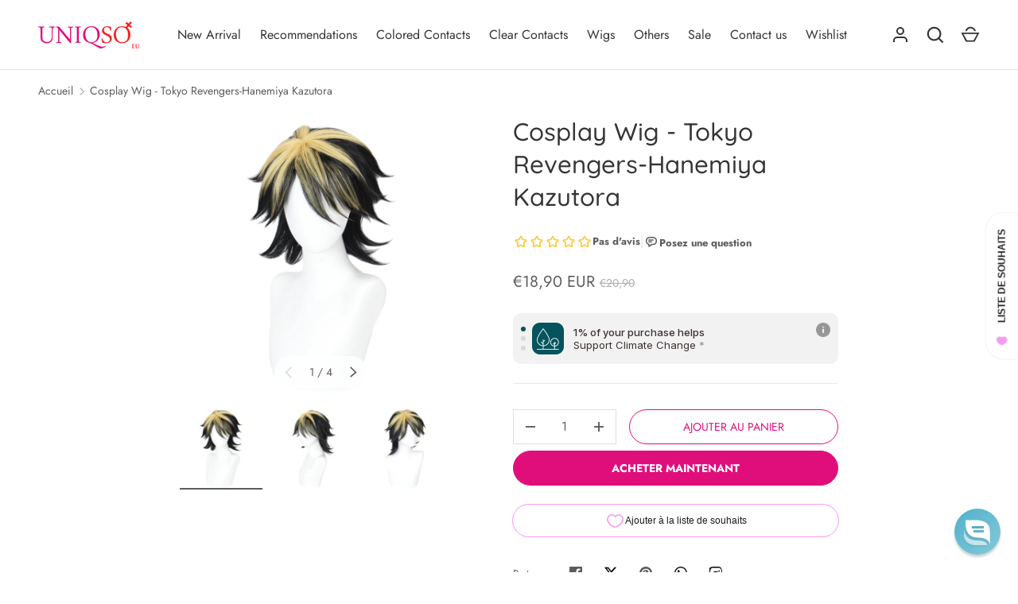

--- FILE ---
content_type: text/html; charset=utf-8
request_url: https://eu.uniqso.com/fr/products/cosplay-wig-tokyo-revengers-hanemiya-kazutora-cs-485b
body_size: 69153
content:
<!doctype html>
<html class="h-full no-js" lang="fr" dir="ltr">
<head><meta charset="utf-8">
<meta name="viewport" content="width=device-width,initial-scale=1">
<title>Cosplay Wig - Tokyo Revengers-Hanemiya Kazutora &ndash; UNIQSO EU</title><link rel="canonical" href="https://eu.uniqso.com/fr/products/cosplay-wig-tokyo-revengers-hanemiya-kazutora-cs-485b"><link rel="icon" href="//eu.uniqso.com/cdn/shop/files/Uniqso_logo_256x256_592509de-a463-4515-aac2-6a93099981fd.png?crop=center&height=48&v=1717673407&width=48" type="image/png">
  <link rel="apple-touch-icon" href="//eu.uniqso.com/cdn/shop/files/Uniqso_logo_256x256_592509de-a463-4515-aac2-6a93099981fd.png?crop=center&height=180&v=1717673407&width=180"><meta name="description" content="Specification Material 100% heat resistant fibre Wig Color Golden &amp;amp; Black Wig Length 35cm  "><meta property="og:site_name" content="UNIQSO EU">
<meta property="og:url" content="https://eu.uniqso.com/fr/products/cosplay-wig-tokyo-revengers-hanemiya-kazutora-cs-485b">
<meta property="og:title" content="Cosplay Wig - Tokyo Revengers-Hanemiya Kazutora">
<meta property="og:type" content="product">
<meta property="og:description" content="Specification Material 100% heat resistant fibre Wig Color Golden &amp;amp; Black Wig Length 35cm  "><meta property="og:image" content="http://eu.uniqso.com/cdn/shop/files/CS-485B.jpg?crop=center&height=1200&v=1714971587&width=1200">
  <meta property="og:image:secure_url" content="https://eu.uniqso.com/cdn/shop/files/CS-485B.jpg?crop=center&height=1200&v=1714971587&width=1200">
  <meta property="og:image:width" content="1000">
  <meta property="og:image:height" content="1000"><meta property="og:price:amount" content="18,90">
  <meta property="og:price:currency" content="EUR"><meta name="twitter:site" content="@askUNIQSO"><meta name="twitter:card" content="summary_large_image">
<meta name="twitter:title" content="Cosplay Wig - Tokyo Revengers-Hanemiya Kazutora">
<meta name="twitter:description" content="Specification Material 100% heat resistant fibre Wig Color Golden &amp;amp; Black Wig Length 35cm  ">
<style data-shopify>
    @font-face {
  font-family: Jost;
  font-weight: 400;
  font-style: normal;
  font-display: swap;
  src: url("//eu.uniqso.com/cdn/fonts/jost/jost_n4.d47a1b6347ce4a4c9f437608011273009d91f2b7.woff2") format("woff2"),
       url("//eu.uniqso.com/cdn/fonts/jost/jost_n4.791c46290e672b3f85c3d1c651ef2efa3819eadd.woff") format("woff");
}
@font-face {
  font-family: Jost;
  font-weight: 700;
  font-style: normal;
  font-display: swap;
  src: url("//eu.uniqso.com/cdn/fonts/jost/jost_n7.921dc18c13fa0b0c94c5e2517ffe06139c3615a3.woff2") format("woff2"),
       url("//eu.uniqso.com/cdn/fonts/jost/jost_n7.cbfc16c98c1e195f46c536e775e4e959c5f2f22b.woff") format("woff");
}
@font-face {
  font-family: Jost;
  font-weight: 400;
  font-style: italic;
  font-display: swap;
  src: url("//eu.uniqso.com/cdn/fonts/jost/jost_i4.b690098389649750ada222b9763d55796c5283a5.woff2") format("woff2"),
       url("//eu.uniqso.com/cdn/fonts/jost/jost_i4.fd766415a47e50b9e391ae7ec04e2ae25e7e28b0.woff") format("woff");
}
@font-face {
  font-family: Jost;
  font-weight: 700;
  font-style: italic;
  font-display: swap;
  src: url("//eu.uniqso.com/cdn/fonts/jost/jost_i7.d8201b854e41e19d7ed9b1a31fe4fe71deea6d3f.woff2") format("woff2"),
       url("//eu.uniqso.com/cdn/fonts/jost/jost_i7.eae515c34e26b6c853efddc3fc0c552e0de63757.woff") format("woff");
}
@font-face {
  font-family: Quicksand;
  font-weight: 500;
  font-style: normal;
  font-display: swap;
  src: url("//eu.uniqso.com/cdn/fonts/quicksand/quicksand_n5.8f86b119923a62b5ca76bc9a6fb25da7a7498802.woff2") format("woff2"),
       url("//eu.uniqso.com/cdn/fonts/quicksand/quicksand_n5.c31882e058f76d723a7b6b725ac3ca095b5a2a70.woff") format("woff");
}
:root {
  --page-width: 1320px;
  --gutter-sm: 16px;
  --gutter-md: 32px;
  --gutter-lg: 48px;
  --header-height: 84px;

  --section-gap: 32;
  --grid-column-gap: 16px;
  --content-border-radius: 0px;
  --card-border-radius: 0px;

  --heading-font-family: Quicksand, sans-serif;
  --heading-font-style: normal;
  --heading-font-weight: 500;
  --heading-base-size: 16;
  --heading-type-scale: 1.2;
  --heading-letter-spacing: 0.0em;
  --heading-text-transform: none;

  --subheading-letter-spacing: 0.06em;
  --subheading-text-transform: uppercase;
  --body-font-family: Jost, sans-serif;
  --body-font-style: normal;
  --body-font-weight: 400;
  --body-font-size: 16;

  --bg-color: 255 255 255;
  --heading-color: 52 53 52;
  --text-color: 92 92 92;
  --link-color: 224 14 123;
  --sale-price-color: 92 92 92;
  --star-color: 238 175 46;--overlay-backdrop-filter: none;--color-scheme-1-bg: 255 237 246;
  --color-scheme-1-gradient: ;
  --color-scheme-1-heading: 52 53 52;
  --color-scheme-1-text: 92 92 92;
  --color-scheme-1-btn-bg: 224 14 123;
  --color-scheme-1-btn-text: 255 255 255;
  --color-scheme-2-bg: 255 237 246;
  --color-scheme-2-gradient: ;
  --color-scheme-2-heading: 255 255 255;
  --color-scheme-2-text: 255 255 255;
  --color-scheme-2-btn-bg: 255 255 255;
  --color-scheme-2-btn-text: 224 14 123;
  --color-scheme-3-bg: 194 200 206;
  --color-scheme-3-gradient: linear-gradient(180deg, rgba(194, 200, 206, 1), rgba(151, 156, 161, 1) 100%);
  --color-scheme-3-heading: 0 0 0;
  --color-scheme-3-text: 0 0 0;
  --color-scheme-3-btn-bg: 33 43 54;
  --color-scheme-3-btn-text: 255 255 255;

  

  --error-bg-color: 252 237 238;
  --error-text-color: 180 12 28;
  --success-bg-color: 232 246 234;
  --success-text-color: 44 126 63;
  --inventory-ok-text-color: 16 128 67;
  --inventory-low-text-color: 221 154 26;

  --btn-bg-color: 224 14 123;
  --btn-text-color: 255 255 255;
  --btn-alt-bg-color: 255 255 255;
  --btn-alt-bg-alpha: 1.0;
  --btn-alt-text-color: 224 14 123;
  --btn-border-width: 1px;
  --btn-letter-spacing: 0.0em;
  --btn-border-radius: 25px;
  --btn-text-transform: uppercase;
  --btn-font-size: 1.4rem;

  --input-bg-color: 255 255 255 / 1.0;
  --input-text-color: 96 100 104;
  --input-border-width: 1px;
  --input-bg-color-diff-3: #f7f7f7;

  --drawer-bg-color: 255 255 255;
  --drawer-heading-color: 33 43 54;
  --drawer-text-color: 69 79 91;

  --modal-border-radius: 0px;
  --modal-overlay-color: 0 0 0;
  --modal-overlay-opacity: 0.4;

  --label-bg-color: 11 61 101;
  --label-text-color: 255 255 255;
  --sale-label-bg-color: 238 34 36;
  --sale-label-text-color: 255 255 255;
  --low-stock-label-bg-color: 0 0 0;
  --low-stock-label-text-color: 255 255 255;
  --new-label-bg-color: 33 43 54;
  --new-label-text-color: 255 255 255;
  --preorder-label-bg-color: 0 126 18;
  --preorder-label-text-color: 255 255 255;
  --sold-out-label-bg-color: 85 85 85;
  --sold-out-label-text-color: 255 255 255;

  --free-shipping-bg-color: 238 238 238;
  --free-shipping-color: 0 0 0;
  --free-shipping-border-radius: 0;

  --swatch-size: 40px;
  --swatch-radius: 50%;
  --swatch-media-padding-top: 100%;
  --swatch-media-object-position: center;
  --payment-terms-bg-color: #ffffff;

  
--aos-animate-duration: 1s;}.content-boundary.content-boundary--top {
    mask-image:
      url("data:image/svg+xml;utf8,<svg viewBox='0 0 20 21' preserveAspectRatio='none' xmlns='http://www.w3.org/2000/svg'><path d='M 0 0 L 20 20, 20 21, 0 21 Z' fill='black'/></svg>"),
      linear-gradient(
        to bottom,
        transparent 0%,
        transparent calc(calc(45px * var(--content-boundary-scale))),
        #000 calc(45px * var(--content-boundary-scale)),
        #000 100%);
    mask-position: left top, top;
    mask-size:
      100% calc(45px * var(--content-boundary-scale) * 1.05),
      auto;
    mask-repeat: no-repeat;
  }

  .content-boundary.content-boundary--top-flipped {
    mask-image:
      url("data:image/svg+xml;utf8,<svg viewBox='0 0 20 21' preserveAspectRatio='none' xmlns='http://www.w3.org/2000/svg'><path d='M 20 0 L 0 20, 0 21, 20 21 Z' fill='black'/></svg>"),
      linear-gradient(
        to bottom,
        transparent 0%,
        transparent calc(calc(45px * var(--content-boundary-scale))),
        #000 calc(45px * var(--content-boundary-scale)),
        #000 100%);
    mask-position: left top, top;
    mask-size:
      100% calc(45px * var(--content-boundary-scale) * 1.05),
      auto;
    mask-repeat: no-repeat;
  }

  .content-boundary.content-boundary--bottom {
    mask-image:
      url("data:image/svg+xml;utf8,<svg viewBox='0 0 20 21' preserveAspectRatio='none' xmlns='http://www.w3.org/2000/svg'><path d='M 0 0 L 20 0, 20 1, 0 21 Z' fill='black'/></svg>"),
      linear-gradient(
        to bottom,
        #000 0%,
        #000 calc(100% - 45px * var(--content-boundary-scale)),
        transparent calc(100% - 45px * var(--content-boundary-scale)),
        transparent 100%);
    mask-position: left 100%, top;
    mask-size:
      100% calc(45px * var(--content-boundary-scale) * 1.05),
      auto;
    mask-repeat: no-repeat;
  }:root {
    --content-boundary-size-original: 45px;
    --content-boundary-size-padding-multiplier: 0.75;
    --content-boundary-size-padding-multiplier-flipped: 0.75;
  }
</style><link rel="stylesheet" href="//eu.uniqso.com/cdn/shop/t/9/assets/main.css?v=27617854861332894651758630133">
  <link rel="stylesheet" href="//eu.uniqso.com/cdn/shop/t/9/assets/custom.css?v=123457009752867305201739277819">
  <script src="//eu.uniqso.com/cdn/shop/t/9/assets/main.js?v=51776573376078604461737538026" defer="defer"></script><link rel="preload" href="//eu.uniqso.com/cdn/fonts/jost/jost_n4.d47a1b6347ce4a4c9f437608011273009d91f2b7.woff2" as="font" type="font/woff2" crossorigin fetchpriority="high"><link rel="preload" href="//eu.uniqso.com/cdn/fonts/quicksand/quicksand_n5.8f86b119923a62b5ca76bc9a6fb25da7a7498802.woff2" as="font" type="font/woff2" crossorigin fetchpriority="high"><link rel="stylesheet" href="//eu.uniqso.com/cdn/shop/t/9/assets/menu-drawer.css?v=18786955589043337841737538027" media="print" onload="this.media='all'">
  <noscript><link rel="stylesheet" href="//eu.uniqso.com/cdn/shop/t/9/assets/menu-drawer.css?v=18786955589043337841737538027"></noscript><link rel="stylesheet" href="//eu.uniqso.com/cdn/shop/t/9/assets/predictive-search.css?v=99429969423392031231737538026" media="print" onload="this.media='all'">
      <script src="//eu.uniqso.com/cdn/shop/t/9/assets/predictive-search.js?v=152430327310192184941737538026" defer="defer"></script>
      <script src="//eu.uniqso.com/cdn/shop/t/9/assets/tabs.js?v=135558236254064818051737538026" defer="defer"></script><script>window.performance && window.performance.mark && window.performance.mark('shopify.content_for_header.start');</script><meta name="google-site-verification" content="pzpb4cqCy0Qq1yZ7kTlwQJWB8dxUC_BK3haEMwShQo8">
<meta id="shopify-digital-wallet" name="shopify-digital-wallet" content="/63650857117/digital_wallets/dialog">
<meta name="shopify-checkout-api-token" content="26d1bcaaa6d6348d9622cfc507d000c3">
<meta id="in-context-paypal-metadata" data-shop-id="63650857117" data-venmo-supported="false" data-environment="production" data-locale="fr_FR" data-paypal-v4="true" data-currency="EUR">
<link rel="alternate" hreflang="x-default" href="https://eu.uniqso.com/products/cosplay-wig-tokyo-revengers-hanemiya-kazutora-cs-485b">
<link rel="alternate" hreflang="en-DE" href="https://eu.uniqso.com/products/cosplay-wig-tokyo-revengers-hanemiya-kazutora-cs-485b">
<link rel="alternate" hreflang="fr-DE" href="https://eu.uniqso.com/fr/products/cosplay-wig-tokyo-revengers-hanemiya-kazutora-cs-485b">
<link rel="alternate" hreflang="de-DE" href="https://eu.uniqso.com/de/products/cosplay-wig-tokyo-revengers-hanemiya-kazutora-cs-485b">
<link rel="alternate" type="application/json+oembed" href="https://eu.uniqso.com/fr/products/cosplay-wig-tokyo-revengers-hanemiya-kazutora-cs-485b.oembed">
<script async="async" src="/checkouts/internal/preloads.js?locale=fr-DE"></script>
<script id="shopify-features" type="application/json">{"accessToken":"26d1bcaaa6d6348d9622cfc507d000c3","betas":["rich-media-storefront-analytics"],"domain":"eu.uniqso.com","predictiveSearch":true,"shopId":63650857117,"locale":"fr"}</script>
<script>var Shopify = Shopify || {};
Shopify.shop = "uniqso-eu.myshopify.com";
Shopify.locale = "fr";
Shopify.currency = {"active":"EUR","rate":"1.0"};
Shopify.country = "DE";
Shopify.theme = {"name":"Alchemy--Updated","id":145255923869,"schema_name":"Alchemy","schema_version":"5.1.1","theme_store_id":657,"role":"main"};
Shopify.theme.handle = "null";
Shopify.theme.style = {"id":null,"handle":null};
Shopify.cdnHost = "eu.uniqso.com/cdn";
Shopify.routes = Shopify.routes || {};
Shopify.routes.root = "/fr/";</script>
<script type="module">!function(o){(o.Shopify=o.Shopify||{}).modules=!0}(window);</script>
<script>!function(o){function n(){var o=[];function n(){o.push(Array.prototype.slice.apply(arguments))}return n.q=o,n}var t=o.Shopify=o.Shopify||{};t.loadFeatures=n(),t.autoloadFeatures=n()}(window);</script>
<script id="shop-js-analytics" type="application/json">{"pageType":"product"}</script>
<script defer="defer" async type="module" src="//eu.uniqso.com/cdn/shopifycloud/shop-js/modules/v2/client.init-shop-cart-sync_XvpUV7qp.fr.esm.js"></script>
<script defer="defer" async type="module" src="//eu.uniqso.com/cdn/shopifycloud/shop-js/modules/v2/chunk.common_C2xzKNNs.esm.js"></script>
<script type="module">
  await import("//eu.uniqso.com/cdn/shopifycloud/shop-js/modules/v2/client.init-shop-cart-sync_XvpUV7qp.fr.esm.js");
await import("//eu.uniqso.com/cdn/shopifycloud/shop-js/modules/v2/chunk.common_C2xzKNNs.esm.js");

  window.Shopify.SignInWithShop?.initShopCartSync?.({"fedCMEnabled":true,"windoidEnabled":true});

</script>
<script>(function() {
  var isLoaded = false;
  function asyncLoad() {
    if (isLoaded) return;
    isLoaded = true;
    var urls = ["https:\/\/cdn.logbase.io\/lb-upsell-wrapper.js?shop=uniqso-eu.myshopify.com","https:\/\/media.getmason.io\/api\/modemagic\/loader600f1ef197241dd8853ad2a095acdf97.js?shop=uniqso-eu.myshopify.com","\/\/cdn.shopify.com\/proxy\/d6f227af24931da5318bf912ac389352576481fb0e88bf40eec2ec08fdea2a28\/api.goaffpro.com\/loader.js?shop=uniqso-eu.myshopify.com\u0026sp-cache-control=cHVibGljLCBtYXgtYWdlPTkwMA","\/\/d1liekpayvooaz.cloudfront.net\/apps\/customizery\/customizery.js?shop=uniqso-eu.myshopify.com","\/\/searchserverapi.com\/widgets\/shopify\/init.js?a=0d5B2s3t6Z\u0026shop=uniqso-eu.myshopify.com","https:\/\/cdn.shopify.com\/s\/files\/1\/0636\/5085\/7117\/files\/shopney-app-banner.js?v=1716956328\u0026shop=uniqso-eu.myshopify.com"];
    for (var i = 0; i < urls.length; i++) {
      var s = document.createElement('script');
      s.type = 'text/javascript';
      s.async = true;
      s.src = urls[i];
      var x = document.getElementsByTagName('script')[0];
      x.parentNode.insertBefore(s, x);
    }
  };
  if(window.attachEvent) {
    window.attachEvent('onload', asyncLoad);
  } else {
    window.addEventListener('load', asyncLoad, false);
  }
})();</script>
<script id="__st">var __st={"a":63650857117,"offset":28800,"reqid":"bc89be6e-82f2-4c90-bb0f-9b6f5429f9b4-1768680195","pageurl":"eu.uniqso.com\/fr\/products\/cosplay-wig-tokyo-revengers-hanemiya-kazutora-cs-485b","u":"379e7daffd64","p":"product","rtyp":"product","rid":7917124944029};</script>
<script>window.ShopifyPaypalV4VisibilityTracking = true;</script>
<script id="captcha-bootstrap">!function(){'use strict';const t='contact',e='account',n='new_comment',o=[[t,t],['blogs',n],['comments',n],[t,'customer']],c=[[e,'customer_login'],[e,'guest_login'],[e,'recover_customer_password'],[e,'create_customer']],r=t=>t.map((([t,e])=>`form[action*='/${t}']:not([data-nocaptcha='true']) input[name='form_type'][value='${e}']`)).join(','),a=t=>()=>t?[...document.querySelectorAll(t)].map((t=>t.form)):[];function s(){const t=[...o],e=r(t);return a(e)}const i='password',u='form_key',d=['recaptcha-v3-token','g-recaptcha-response','h-captcha-response',i],f=()=>{try{return window.sessionStorage}catch{return}},m='__shopify_v',_=t=>t.elements[u];function p(t,e,n=!1){try{const o=window.sessionStorage,c=JSON.parse(o.getItem(e)),{data:r}=function(t){const{data:e,action:n}=t;return t[m]||n?{data:e,action:n}:{data:t,action:n}}(c);for(const[e,n]of Object.entries(r))t.elements[e]&&(t.elements[e].value=n);n&&o.removeItem(e)}catch(o){console.error('form repopulation failed',{error:o})}}const l='form_type',E='cptcha';function T(t){t.dataset[E]=!0}const w=window,h=w.document,L='Shopify',v='ce_forms',y='captcha';let A=!1;((t,e)=>{const n=(g='f06e6c50-85a8-45c8-87d0-21a2b65856fe',I='https://cdn.shopify.com/shopifycloud/storefront-forms-hcaptcha/ce_storefront_forms_captcha_hcaptcha.v1.5.2.iife.js',D={infoText:'Protégé par hCaptcha',privacyText:'Confidentialité',termsText:'Conditions'},(t,e,n)=>{const o=w[L][v],c=o.bindForm;if(c)return c(t,g,e,D).then(n);var r;o.q.push([[t,g,e,D],n]),r=I,A||(h.body.append(Object.assign(h.createElement('script'),{id:'captcha-provider',async:!0,src:r})),A=!0)});var g,I,D;w[L]=w[L]||{},w[L][v]=w[L][v]||{},w[L][v].q=[],w[L][y]=w[L][y]||{},w[L][y].protect=function(t,e){n(t,void 0,e),T(t)},Object.freeze(w[L][y]),function(t,e,n,w,h,L){const[v,y,A,g]=function(t,e,n){const i=e?o:[],u=t?c:[],d=[...i,...u],f=r(d),m=r(i),_=r(d.filter((([t,e])=>n.includes(e))));return[a(f),a(m),a(_),s()]}(w,h,L),I=t=>{const e=t.target;return e instanceof HTMLFormElement?e:e&&e.form},D=t=>v().includes(t);t.addEventListener('submit',(t=>{const e=I(t);if(!e)return;const n=D(e)&&!e.dataset.hcaptchaBound&&!e.dataset.recaptchaBound,o=_(e),c=g().includes(e)&&(!o||!o.value);(n||c)&&t.preventDefault(),c&&!n&&(function(t){try{if(!f())return;!function(t){const e=f();if(!e)return;const n=_(t);if(!n)return;const o=n.value;o&&e.removeItem(o)}(t);const e=Array.from(Array(32),(()=>Math.random().toString(36)[2])).join('');!function(t,e){_(t)||t.append(Object.assign(document.createElement('input'),{type:'hidden',name:u})),t.elements[u].value=e}(t,e),function(t,e){const n=f();if(!n)return;const o=[...t.querySelectorAll(`input[type='${i}']`)].map((({name:t})=>t)),c=[...d,...o],r={};for(const[a,s]of new FormData(t).entries())c.includes(a)||(r[a]=s);n.setItem(e,JSON.stringify({[m]:1,action:t.action,data:r}))}(t,e)}catch(e){console.error('failed to persist form',e)}}(e),e.submit())}));const S=(t,e)=>{t&&!t.dataset[E]&&(n(t,e.some((e=>e===t))),T(t))};for(const o of['focusin','change'])t.addEventListener(o,(t=>{const e=I(t);D(e)&&S(e,y())}));const B=e.get('form_key'),M=e.get(l),P=B&&M;t.addEventListener('DOMContentLoaded',(()=>{const t=y();if(P)for(const e of t)e.elements[l].value===M&&p(e,B);[...new Set([...A(),...v().filter((t=>'true'===t.dataset.shopifyCaptcha))])].forEach((e=>S(e,t)))}))}(h,new URLSearchParams(w.location.search),n,t,e,['guest_login'])})(!1,!0)}();</script>
<script integrity="sha256-4kQ18oKyAcykRKYeNunJcIwy7WH5gtpwJnB7kiuLZ1E=" data-source-attribution="shopify.loadfeatures" defer="defer" src="//eu.uniqso.com/cdn/shopifycloud/storefront/assets/storefront/load_feature-a0a9edcb.js" crossorigin="anonymous"></script>
<script data-source-attribution="shopify.dynamic_checkout.dynamic.init">var Shopify=Shopify||{};Shopify.PaymentButton=Shopify.PaymentButton||{isStorefrontPortableWallets:!0,init:function(){window.Shopify.PaymentButton.init=function(){};var t=document.createElement("script");t.src="https://eu.uniqso.com/cdn/shopifycloud/portable-wallets/latest/portable-wallets.fr.js",t.type="module",document.head.appendChild(t)}};
</script>
<script data-source-attribution="shopify.dynamic_checkout.buyer_consent">
  function portableWalletsHideBuyerConsent(e){var t=document.getElementById("shopify-buyer-consent"),n=document.getElementById("shopify-subscription-policy-button");t&&n&&(t.classList.add("hidden"),t.setAttribute("aria-hidden","true"),n.removeEventListener("click",e))}function portableWalletsShowBuyerConsent(e){var t=document.getElementById("shopify-buyer-consent"),n=document.getElementById("shopify-subscription-policy-button");t&&n&&(t.classList.remove("hidden"),t.removeAttribute("aria-hidden"),n.addEventListener("click",e))}window.Shopify?.PaymentButton&&(window.Shopify.PaymentButton.hideBuyerConsent=portableWalletsHideBuyerConsent,window.Shopify.PaymentButton.showBuyerConsent=portableWalletsShowBuyerConsent);
</script>
<script>
  function portableWalletsCleanup(e){e&&e.src&&console.error("Failed to load portable wallets script "+e.src);var t=document.querySelectorAll("shopify-accelerated-checkout .shopify-payment-button__skeleton, shopify-accelerated-checkout-cart .wallet-cart-button__skeleton"),e=document.getElementById("shopify-buyer-consent");for(let e=0;e<t.length;e++)t[e].remove();e&&e.remove()}function portableWalletsNotLoadedAsModule(e){e instanceof ErrorEvent&&"string"==typeof e.message&&e.message.includes("import.meta")&&"string"==typeof e.filename&&e.filename.includes("portable-wallets")&&(window.removeEventListener("error",portableWalletsNotLoadedAsModule),window.Shopify.PaymentButton.failedToLoad=e,"loading"===document.readyState?document.addEventListener("DOMContentLoaded",window.Shopify.PaymentButton.init):window.Shopify.PaymentButton.init())}window.addEventListener("error",portableWalletsNotLoadedAsModule);
</script>

<script type="module" src="https://eu.uniqso.com/cdn/shopifycloud/portable-wallets/latest/portable-wallets.fr.js" onError="portableWalletsCleanup(this)" crossorigin="anonymous"></script>
<script nomodule>
  document.addEventListener("DOMContentLoaded", portableWalletsCleanup);
</script>

<link id="shopify-accelerated-checkout-styles" rel="stylesheet" media="screen" href="https://eu.uniqso.com/cdn/shopifycloud/portable-wallets/latest/accelerated-checkout-backwards-compat.css" crossorigin="anonymous">
<style id="shopify-accelerated-checkout-cart">
        #shopify-buyer-consent {
  margin-top: 1em;
  display: inline-block;
  width: 100%;
}

#shopify-buyer-consent.hidden {
  display: none;
}

#shopify-subscription-policy-button {
  background: none;
  border: none;
  padding: 0;
  text-decoration: underline;
  font-size: inherit;
  cursor: pointer;
}

#shopify-subscription-policy-button::before {
  box-shadow: none;
}

      </style>

<script>window.performance && window.performance.mark && window.performance.mark('shopify.content_for_header.end');</script>
<script src="//eu.uniqso.com/cdn/shop/t/9/assets/animate-on-scroll.js?v=15249566486942820451737538026" defer="defer"></script>
    <link rel="stylesheet" href="//eu.uniqso.com/cdn/shop/t/9/assets/animate-on-scroll.css?v=80596782542427399881737538026"><script>document.documentElement.className = document.documentElement.className.replace('no-js', 'js');</script><!-- CC Custom Head Start --><!-- CC Custom Head End --><!--Gem_Page_Header_Script-->
      


  <!--End_Gem_Page_Header_Script-->
   <meta name="google-site-verification" content="GQYVF2siyyH0EeB94XGsZm5jRCOyJ-FdN0bFtgMYUtM" /> 
<!-- BEGIN app block: shopify://apps/sami-product-labels/blocks/app-embed-block/b9b44663-5d51-4be1-8104-faedd68da8c5 --><script type="text/javascript">
  window.Samita = window.Samita || {};
  Samita.ProductLabels = Samita.ProductLabels || {};
  Samita.ProductLabels.locale  = {"shop_locale":{"locale":"fr","enabled":true,"primary":false,"published":true}};
  Samita.ProductLabels.page = {title : document.title.replaceAll('"', "'"), href : window.location.href, type: "product", page_id: ""};
  Samita.ProductLabels.dataShop = Samita.ProductLabels.dataShop || {};Samita.ProductLabels.dataShop = {"install":1,"configuration":{"money_format":"€{{amount_with_comma_separator}}"},"pricing":{"plan":"FREE","features":{"chose_product_form_collections_tag":true,"design_custom_unlimited_position":true,"design_countdown_timer_label_badge":true,"design_text_hover_label_badge":true,"label_display_product_page_first_image":true,"choose_product_variants":true,"choose_country_restriction":false,"conditions_specific_products":-1,"conditions_include_exclude_product_tag":true,"conditions_inventory_status":true,"conditions_sale_products":true,"conditions_customer_tag":true,"conditions_products_created_published":true,"conditions_set_visibility_date_time":true,"images_samples":{"collections":["free_labels","custom","suggestions_for_you","all"]},"badges_labels_conditions":{"fields":["ALL","PRODUCTS","TITLE","TYPE","VENDOR","VARIANT_PRICE","COMPARE_PRICE","SALE_PRICE","OPTION","TAG","WEIGHT","CREATE","PUBLISH","INVENTORY","VARIANTS","COLLECTIONS","CUSTOMER","CUSTOMER_TAG","CUSTOMER_ORDER_COUNT","CUSTOMER_TOTAL_SPENT","CUSTOMER_PURCHASE","CUSTOMER_COMPANY_NAME","PAGE","LANGUAGE","COUNTRY"]}}},"settings":{"notUseSearchFileApp":false,"general":{"maximum_condition":"3"},"watermark":true,"translations":[]},"url":"uniqso-eu.myshopify.com","api_url":"","app_url":"https://d3g7uyxz2n998u.cloudfront.net/"};Samita.ProductLabels.dataShop.configuration.money_format = "€{{amount_with_comma_separator}}";if (typeof Shopify!= "undefined" && Shopify?.theme?.role != "main") {Samita.ProductLabels.dataShop.settings.notUseSearchFileApp = false;}
  Samita.ProductLabels.theme_id =null;
  Samita.ProductLabels.products = Samita.ProductLabels.products || [];Samita.ProductLabels.product ={"id":7917124944029,"title":"Cosplay Wig - Tokyo Revengers-Hanemiya Kazutora","handle":"cosplay-wig-tokyo-revengers-hanemiya-kazutora-cs-485b","description":"\u003ctable class=\"attribute\"\u003e\n\u003cthead\u003e\n\u003ctr\u003e\n\u003ctd colspan=\"2\"\u003eSpecification\u003c\/td\u003e\n\u003c\/tr\u003e\n\u003c\/thead\u003e\n\u003ctbody\u003e\n\u003ctr\u003e\n\n\u003c\/tr\u003e\n\u003ctr\u003e\n\u003ctd\u003eMaterial\u003c\/td\u003e\n\u003ctd\u003e100% heat resistant fibre\u003c\/td\u003e\n\u003c\/tr\u003e\n\u003ctr\u003e\n\u003ctd\u003eWig Color\u003c\/td\u003e\n\u003ctd\u003e\n\u003cspan data-sheets-userformat='{\"2\":12799,\"3\":{\"1\":0,\"3\":1},\"4\":{\"1\":2,\"2\":16777113},\"5\":{\"1\":[{\"1\":2,\"2\":0,\"5\":{\"1\":0}},{\"1\":0,\"2\":0,\"3\":3},{\"1\":1,\"2\":0,\"4\":1}]},\"6\":{\"1\":[{\"1\":2,\"2\":0,\"5\":{\"1\":2,\"2\":0}},{\"1\":0,\"2\":0,\"3\":3},{\"1\":1,\"2\":0,\"4\":1}]},\"7\":{\"1\":[{\"1\":2,\"2\":0,\"5\":{\"1\":2,\"2\":0}},{\"1\":0,\"2\":0,\"3\":3},{\"1\":1,\"2\":0,\"4\":1}]},\"8\":{\"1\":[{\"1\":2,\"2\":0,\"5\":{\"1\":2,\"2\":0}},{\"1\":0,\"2\":0,\"3\":3},{\"1\":1,\"2\":0,\"4\":1}]},\"9\":1,\"10\":1,\"11\":4,\"15\":\"SimSun\",\"16\":12}' data-sheets-value='{\"1\":2,\"2\":\"Golden\u0026amp;Black\"}'\u003eGolden \u0026amp; Black\u003c\/span\u003e\u003cbr\u003e\n\u003c\/td\u003e\n\u003c\/tr\u003e\n\u003ctr\u003e\n\u003ctd\u003eWig Length\u003c\/td\u003e\n\u003ctd\u003e35cm\u003cbr\u003e\n\u003c\/td\u003e\n\u003c\/tr\u003e\n\u003c\/tbody\u003e\n\u003c\/table\u003e\n\u003cp\u003e \u003c\/p\u003e\n\u003cdiv style=\"text-align: left;\"\u003e\u003cimg alt=\"Cosplay Wig - Tokyo Revengers-Hanemiya Kazutora\" src=\"https:\/\/cdn.shopify.com\/s\/files\/1\/1616\/0283\/files\/Untitled-1_9c4ed6d9-37e0-4953-88b6-8447ce3999b8.jpg?v=1630466980\" style=\"float: none;\"\u003e\u003c\/div\u003e","published_at":"2021-09-03T12:21:14+08:00","created_at":"2023-12-20T21:19:42+08:00","vendor":"Cosplay Anime","type":"Cosplay Wig","tags":["20-30","30-40","black-wig","cosplay-wig","disable_nbis","dropship","Dropship Cosplay Wig Lucy","gold-wig","medium-wig","sale","Synthetic wig","wig"],"price":1890,"price_min":1890,"price_max":1890,"available":true,"price_varies":false,"compare_at_price":2090,"compare_at_price_min":2090,"compare_at_price_max":2090,"compare_at_price_varies":false,"variants":[{"id":44379826782365,"title":"Default Title","option1":"Default Title","option2":null,"option3":null,"sku":"CS-485B","requires_shipping":true,"taxable":true,"featured_image":null,"available":true,"name":"Cosplay Wig - Tokyo Revengers-Hanemiya Kazutora","public_title":null,"options":["Default Title"],"price":1890,"weight":180,"compare_at_price":2090,"inventory_management":null,"barcode":"","requires_selling_plan":false,"selling_plan_allocations":[],"quantity_rule":{"min":1,"max":null,"increment":1}}],"images":["\/\/eu.uniqso.com\/cdn\/shop\/files\/CS-485B.jpg?v=1714971587","\/\/eu.uniqso.com\/cdn\/shop\/files\/CS-485B1.jpg?v=1714971589","\/\/eu.uniqso.com\/cdn\/shop\/files\/CS-485B2.jpg?v=1714971591","\/\/eu.uniqso.com\/cdn\/shop\/files\/CS-485B3.jpg?v=1714971593"],"featured_image":"\/\/eu.uniqso.com\/cdn\/shop\/files\/CS-485B.jpg?v=1714971587","options":["Title"],"media":[{"alt":"Cosplay Wig - Tokyo Revengers-Hanemiya Kazutora-Cosplay Wig-UNIQSO","id":29222938738845,"position":1,"preview_image":{"aspect_ratio":1.0,"height":1000,"width":1000,"src":"\/\/eu.uniqso.com\/cdn\/shop\/files\/CS-485B.jpg?v=1714971587"},"aspect_ratio":1.0,"height":1000,"media_type":"image","src":"\/\/eu.uniqso.com\/cdn\/shop\/files\/CS-485B.jpg?v=1714971587","width":1000},{"alt":"Cosplay Wig - Tokyo Revengers-Hanemiya Kazutora-Cosplay Wig-UNIQSO","id":29222938771613,"position":2,"preview_image":{"aspect_ratio":1.0,"height":1000,"width":1000,"src":"\/\/eu.uniqso.com\/cdn\/shop\/files\/CS-485B1.jpg?v=1714971589"},"aspect_ratio":1.0,"height":1000,"media_type":"image","src":"\/\/eu.uniqso.com\/cdn\/shop\/files\/CS-485B1.jpg?v=1714971589","width":1000},{"alt":"Cosplay Wig - Tokyo Revengers-Hanemiya Kazutora-Cosplay Wig-UNIQSO","id":29222938804381,"position":3,"preview_image":{"aspect_ratio":1.0,"height":1000,"width":1000,"src":"\/\/eu.uniqso.com\/cdn\/shop\/files\/CS-485B2.jpg?v=1714971591"},"aspect_ratio":1.0,"height":1000,"media_type":"image","src":"\/\/eu.uniqso.com\/cdn\/shop\/files\/CS-485B2.jpg?v=1714971591","width":1000},{"alt":"Cosplay Wig - Tokyo Revengers-Hanemiya Kazutora-Cosplay Wig-UNIQSO","id":29222938837149,"position":4,"preview_image":{"aspect_ratio":1.0,"height":1000,"width":1000,"src":"\/\/eu.uniqso.com\/cdn\/shop\/files\/CS-485B3.jpg?v=1714971593"},"aspect_ratio":1.0,"height":1000,"media_type":"image","src":"\/\/eu.uniqso.com\/cdn\/shop\/files\/CS-485B3.jpg?v=1714971593","width":1000}],"requires_selling_plan":false,"selling_plan_groups":[],"content":"\u003ctable class=\"attribute\"\u003e\n\u003cthead\u003e\n\u003ctr\u003e\n\u003ctd colspan=\"2\"\u003eSpecification\u003c\/td\u003e\n\u003c\/tr\u003e\n\u003c\/thead\u003e\n\u003ctbody\u003e\n\u003ctr\u003e\n\n\u003c\/tr\u003e\n\u003ctr\u003e\n\u003ctd\u003eMaterial\u003c\/td\u003e\n\u003ctd\u003e100% heat resistant fibre\u003c\/td\u003e\n\u003c\/tr\u003e\n\u003ctr\u003e\n\u003ctd\u003eWig Color\u003c\/td\u003e\n\u003ctd\u003e\n\u003cspan data-sheets-userformat='{\"2\":12799,\"3\":{\"1\":0,\"3\":1},\"4\":{\"1\":2,\"2\":16777113},\"5\":{\"1\":[{\"1\":2,\"2\":0,\"5\":{\"1\":0}},{\"1\":0,\"2\":0,\"3\":3},{\"1\":1,\"2\":0,\"4\":1}]},\"6\":{\"1\":[{\"1\":2,\"2\":0,\"5\":{\"1\":2,\"2\":0}},{\"1\":0,\"2\":0,\"3\":3},{\"1\":1,\"2\":0,\"4\":1}]},\"7\":{\"1\":[{\"1\":2,\"2\":0,\"5\":{\"1\":2,\"2\":0}},{\"1\":0,\"2\":0,\"3\":3},{\"1\":1,\"2\":0,\"4\":1}]},\"8\":{\"1\":[{\"1\":2,\"2\":0,\"5\":{\"1\":2,\"2\":0}},{\"1\":0,\"2\":0,\"3\":3},{\"1\":1,\"2\":0,\"4\":1}]},\"9\":1,\"10\":1,\"11\":4,\"15\":\"SimSun\",\"16\":12}' data-sheets-value='{\"1\":2,\"2\":\"Golden\u0026amp;Black\"}'\u003eGolden \u0026amp; Black\u003c\/span\u003e\u003cbr\u003e\n\u003c\/td\u003e\n\u003c\/tr\u003e\n\u003ctr\u003e\n\u003ctd\u003eWig Length\u003c\/td\u003e\n\u003ctd\u003e35cm\u003cbr\u003e\n\u003c\/td\u003e\n\u003c\/tr\u003e\n\u003c\/tbody\u003e\n\u003c\/table\u003e\n\u003cp\u003e \u003c\/p\u003e\n\u003cdiv style=\"text-align: left;\"\u003e\u003cimg alt=\"Cosplay Wig - Tokyo Revengers-Hanemiya Kazutora\" src=\"https:\/\/cdn.shopify.com\/s\/files\/1\/1616\/0283\/files\/Untitled-1_9c4ed6d9-37e0-4953-88b6-8447ce3999b8.jpg?v=1630466980\" style=\"float: none;\"\u003e\u003c\/div\u003e"};
    Samita.ProductLabels.product.collections =[313246744733,313246777501,313247072413,313247137949,313247269021,313247334557,313248153757,313248972957,313249398941,313250087069,313250119837,313251430557,313253593245];
    Samita.ProductLabels.product.metafields = {};
    Samita.ProductLabels.product.variants = [{
          "id":44379826782365,
          "title":"Default Title",
          "name":null,
          "compare_at_price":2090,
          "price":1890,
          "available":true,
          "weight":180,
          "sku":"CS-485B",
          "inventory_quantity":0,
          "metafields":{}
        }];if (typeof Shopify!= "undefined" && Shopify?.theme?.id == 145255923869) {Samita.ProductLabels.themeInfo = {"id":145255923869,"name":"Alchemy--Updated","role":"main","theme_store_id":657,"theme_name":"Alchemy","theme_version":"5.1.1"};}if (typeof Shopify!= "undefined" && Shopify?.theme?.id == 145255923869) {Samita.ProductLabels.theme = {"selectors":{"product":{"elementSelectors":[".product-grid",".Product",".product-detail",".product-page-container","#ProductSection-product-template","#shopify-section-product-template",".product:not(.featured-product,.slick-slide)",".product-main",".grid:not(.product-grid,.sf-grid,.featured-product)",".grid.product-single","#__pf",".gfqv-product-wrapper",".ga-product",".t4s-container",".gCartItem, .flexRow.noGutter, .cart__row, .line-item, .cart-item, .cart-row, .CartItem, .cart-line-item, .cart-table tbody tr, .container-indent table tbody tr"],"elementNotSelectors":[".mini-cart__recommendations-list"],"notShowCustomBlocks":".banner__image","link":"[samitaPL-product-link], h3[data-href*=\"/products/\"], div[data-href*=\"/products/\"], a[data-href*=\"/products/\"], a.product-block__link[href*=\"/products/\"], a.indiv-product__link[href*=\"/products/\"], a.thumbnail__link[href*=\"/products/\"], a.product-item__link[href*=\"/products/\"], a.product-card__link[href*=\"/products/\"], a.product-card-link[href*=\"/products/\"], a.product-block__image__link[href*=\"/products/\"], a.stretched-link[href*=\"/products/\"], a.grid-product__link[href*=\"/products/\"], a.product-grid-item--link[href*=\"/products/\"], a.product-link[href*=\"/products/\"], a.product__link[href*=\"/products/\"], a.full-unstyled-link[href*=\"/products/\"], a.grid-item__link[href*=\"/products/\"], a.grid-product__link[href*=\"/products/\"], a[data-product-page-link][href*=\"/products/\"], a[href*=\"/products/\"]:not(.logo-bar__link,.ButtonGroup__Item.Button,.menu-promotion__link,.site-nav__link,.mobile-nav__link,.hero__sidebyside-image-link,.announcement-link,.breadcrumbs-list__link,.single-level-link,.d-none,.icon-twitter,.icon-facebook,.icon-pinterest,#btn,.list-menu__item.link.link--tex,.btnProductQuickview,.index-banner-slides-each,.global-banner-switch,.sub-nav-item-link,.announcement-bar__link,.Carousel__Cell,.Heading,.facebook,.twitter,.pinterest,.loyalty-redeem-product-title,.breadcrumbs__link,.btn-slide,.h2m-menu-item-inner--sub,.glink,.announcement-bar__link,.ts-link,.hero__slide-link)","signal":"[data-product-handle], [data-product-id]","notSignal":":not([data-section-id=\"product-recommendations\"],[data-section-type=\"product-recommendations\"],#product-area,#looxReviews)","priceSelectors":[".product-price","#ProductPrice-product-template",".product-block--price",".price-list","#ProductPrice",".product-price",".product__price—reg","#productPrice-product-template",".product__current-price",".product-thumb-caption-price-current",".product-item-caption-price-current",".grid-product__price,.product__price","span.price","span.product-price",".productitem--price",".product-pricing","div.price","span.money",".product-item__price",".product-list-item-price","p.price",".product-meta__prices","div.product-price","span#price",".price.money","h3.price","a.price",".price-area",".product-item-price",".pricearea",".collectionGrid .collectionBlock-info > p","#ComparePrice",".product--price-wrapper",".product-page--price-wrapper",".color--shop-accent.font-size--s.t--meta.f--main",".ComparePrice",".ProductPrice",".prodThumb .title span:last-child",".price",".product-single__price-product-template",".product-info-price",".price-money",".prod-price","#price-field",".product-grid--price",".prices,.pricing","#product-price",".money-styling",".compare-at-price",".product-item--price",".card__price",".product-card__price",".product-price__price",".product-item__price-wrapper",".product-single__price",".grid-product__price-wrap","a.grid-link p.grid-link__meta",".product__prices","#comparePrice-product-template","dl[class*=\"price\"]","div[class*=\"price\"]",".gl-card-pricing",".ga-product_price-container"],"titleSelectors":["product-title",".card__title",".product-info__title",".product-thumbnail__title",".product-card__title","div.product__title",".card__heading.h5",".cart-item__name.h4",".spf-product-card__title.h4",".gl-card-title",".ga-product_title"],"imageSelectors":[".product-media__link","picture img",".imgWrapper > img",".gitem-img",".card__media img",".image__inner img",".snize-thumbnail",".zoomImg",".spf-product-card__image",".boost-pfs-filter-product-item-main-image",".pwzrswiper-slide > img",".product__image-wrapper img",".grid__image-ratio",".product__media img",".AspectRatio > img",".product__media img",".rimage-wrapper > img",".ProductItem__Image",".img-wrapper img",".aspect-ratio img",".product-card__image-wrapper > .product-card__image",".ga-products_image img",".image__container",".image-wrap .grid-product__image",".boost-sd__product-image img",".box-ratio > img",".image-cell img.card__image","img[src*=\"cdn.shopify.com\"][src*=\"/products/\"]","img[srcset*=\"cdn.shopify.com\"][srcset*=\"/products/\"]","img[data-srcset*=\"cdn.shopify.com\"][data-srcset*=\"/products/\"]","img[data-src*=\"cdn.shopify.com\"][data-src*=\"/products/\"]","img[data-srcset*=\"cdn.shopify.com\"][data-srcset*=\"/products/\"]","img[srcset*=\"cdn.shopify.com\"][src*=\"no-image\"]",".product-card__image > img",".product-image-main .image-wrap",".grid-product__image",".media > img","img[srcset*=\"cdn/shop/products/\"]","[data-bgset*=\"cdn.shopify.com\"][data-bgset*=\"/products/\"] > [data-bgset*=\"cdn.shopify.com\"][data-bgset*=\"/products/\"]","[data-bgset*=\"cdn.shopify.com\"][data-bgset*=\"/products/\"]","img[src*=\"cdn.shopify.com\"][src*=\"no-image\"]","img[src*=\"cdn/shop/products/\"]",".ga-product_image",".gfqv-product-image"],"media":".card__inner,.spf-product-card__inner","soldOutBadge":".tag.tag--rectangle, .grid-product__tag--sold-out, on-sale-badge","paymentButton":".shopify-payment-button, .product-form--smart-payment-buttons, .lh-wrap-buynow, .wx-checkout-btn","formSelectors":["form.product-form","form.product__form-buttons","form.product_form",".main-product-form","form.t4s-form__product",".product-single__form",".shopify-product-form","#shopify-section-product-template form[action*=\"/cart/add\"]","form[action*=\"/cart/add\"]:not(.form-card)",".ga-products-table li.ga-product",".pf-product-form"],"variantActivator":".product__swatches [data-swatch-option], .product__swatches .swatch--color, .swatch-view-item, variant-radios input, .swatch__container .swatch__option, .gf_swatches .gf_swatch, .product-form__controls-group-options select, ul.clickyboxes li, .pf-variant-select, ul.swatches-select li, .product-options__value, .form-check-swatch, button.btn.swatch select.product__variant, .pf-container a, button.variant.option, ul.js-product__variant--container li, .variant-input, .product-variant > ul > li  ,.input--dropdown, .HorizontalList > li, .product-single__swatch__item, .globo-swatch-list ul.value > .select-option, .form-swatch-item, .selector-wrapper select, select.pf-input, ul.swatches-select > li.nt-swatch.swatch_pr_item, ul.gfqv-swatch-values > li, .lh-swatch-select, .swatch-image, .variant-image-swatch, #option-size, .selector-wrapper .replaced, .regular-select-content > .regular-select-item, .radios--input, ul.swatch-view > li > .swatch-selector ,.single-option-selector, .swatch-element input, [data-product-option], .single-option-selector__radio, [data-index^=\"option\"], .SizeSwatchList input, .swatch-panda input[type=radio], .swatch input, .swatch-element input[type=radio], select[id*=\"product-select-\"], select[id|=\"product-select-option\"], [id|=\"productSelect-product\"], [id|=\"ProductSelect-option\"],select[id|=\"product-variants-option\"],select[id|=\"sca-qv-product-selected-option\"],select[id*=\"product-variants-\"],select[id|=\"product-selectors-option\"],select[id|=\"variant-listbox-option\"],select[id|=\"id-option\"],select[id|=\"SingleOptionSelector\"], .variant-input-wrap input, [data-action=\"select-value\"]","variant":".variant-selection__variants, .formVariantId, .product-variant-id, .product-form__variants, .ga-product_variant_select, select[name=\"id\"], input[name=\"id\"], .qview-variants > select, select[name=\"id[]\"]","variantIdByAttribute":"swatch-current-variant","quantity":".gInputElement, [name=\"qty\"], [name=\"quantity\"]","quantityWrapper":"#Quantity, input.quantity-selector.quantity-input, [data-quantity-input-wrapper], .product-form__quantity-selector, .product-form__item--quantity, .ProductForm__QuantitySelector, .quantity-product-template, .product-qty, .qty-selection, .product__quantity, .js-qty__num","productAddToCartBtnSelectors":[".product-form__cart-submit",".add-to-cart-btn",".product__add-to-cart-button","#AddToCart--product-template","#addToCart","#AddToCart-product-template","#AddToCart",".add_to_cart",".product-form--atc-button","#AddToCart-product",".AddtoCart","button.btn-addtocart",".product-submit","[name=\"add\"]","[type=\"submit\"]",".product-form__add-button",".product-form--add-to-cart",".btn--add-to-cart",".button-cart",".action-button > .add-to-cart","button.btn--tertiary.add-to-cart",".form-actions > button.button",".gf_add-to-cart",".zend_preorder_submit_btn",".gt_button",".wx-add-cart-btn",".previewer_add-to-cart_btn > button",".qview-btn-addtocart",".ProductForm__AddToCart",".button--addToCart","#AddToCartDesk","[data-pf-type=\"ProductATC\"]"],"customAddEl":{"productPageSameLevel":true,"collectionPageSameLevel":true,"cartPageSameLevel":false},"cart":{"buttonOpenCartDrawer":"","drawerForm":".ajax-cart__form, #mini-cart-form, #CartPopup, #rebuy-cart, #CartDrawer-Form, #cart , #theme-ajax-cart, form[action*=\"/cart\"]:not([action*=\"/cart/add\"]):not([hidden])","form":"body, #mini-cart-form","rowSelectors":["gCartItem","flexRow.noGutter","cart__row","line-item","cart-item","cart-row","CartItem","cart-line-item","cart-table tbody tr","container-indent table tbody tr"],"price":"td.cart-item__details > div.product-option"},"collection":{"positionBadgeImageWrapper":"","positionBadgeTitleWrapper":"","positionBadgePriceWrapper":"","notElClass":["cart-item-list__body","product-list","samitaPL-card-list","cart-items-con","boost-pfs-search-suggestion-group","collection","pf-slide","boost-sd__cart-body","boost-sd__product-list","snize-search-results-content","productGrid","footer__links","header__links-list","cartitems--list","Cart__ItemList","minicart-list-prd","mini-cart-item","mini-cart__line-item-list","cart-items","grid","products","ajax-cart__form","hero__link","collection__page-products","cc-filters-results","footer-sect","collection-grid","card-list","page-width","collection-template","mobile-nav__sublist","product-grid","site-nav__dropdown","search__results","product-recommendations","faq__wrapper","section-featured-product","announcement_wrapper","cart-summary-item-container","cart-drawer__line-items","product-quick-add","cart__items","rte","m-cart-drawer__items","scd__items","sf__product-listings","line-item","the-flutes","section-image-with-text-overlay","CarouselWrapper"]},"quickView":{"activator":"a.quickview-icon.quickview, .qv-icon, .previewer-button, .sca-qv-button, .product-item__action-button[data-action=\"open-modal\"], .boost-pfs-quickview-btn, .collection-product[data-action=\"show-product\"], button.product-item__quick-shop-button, .product-item__quick-shop-button-wrapper, .open-quick-view, .product-item__action-button[data-action=\"open-modal\"], .tt-btn-quickview, .product-item-quick-shop .available, .quickshop-trigger, .productitem--action-trigger:not(.productitem--action-atc), .quick-product__btn, .thumbnail, .quick_shop, a.sca-qv-button, .overlay, .quick-view, .open-quick-view, [data-product-card-link], a[rel=\"quick-view\"], a.quick-buy, div.quickview-button > a, .block-inner a.more-info, .quick-shop-modal-trigger, a.quick-view-btn, a.spo-quick-view, div.quickView-button, a.product__label--quick-shop, span.trigger-quick-view, a.act-quickview-button, a.product-modal, [data-quickshop-full], [data-quickshop-slim], [data-quickshop-trigger]","productForm":".qv-form, .qview-form, .description-wrapper_content, .wx-product-wrapper, #sca-qv-add-item-form, .product-form, #boost-pfs-quickview-cart-form, .product.preview .shopify-product-form, .product-details__form, .gfqv-product-form, #ModalquickView form#modal_quick_view, .quick-shop-modal form[action*=\"/cart/add\"], #quick-shop-modal form[action*=\"/cart/add\"], .white-popup.quick-view form[action*=\"/cart/add\"], .quick-view form[action*=\"/cart/add\"], [id*=\"QuickShopModal-\"] form[action*=\"/cart/add\"], .quick-shop.active form[action*=\"/cart/add\"], .quick-view-panel form[action*=\"/cart/add\"], .content.product.preview form[action*=\"/cart/add\"], .quickView-wrap form[action*=\"/cart/add\"], .quick-modal form[action*=\"/cart/add\"], #colorbox form[action*=\"/cart/add\"], .product-quick-view form[action*=\"/cart/add\"], .quickform, .modal--quickshop-full, .modal--quickshop form[action*=\"/cart/add\"], .quick-shop-form, .fancybox-inner form[action*=\"/cart/add\"], #quick-view-modal form[action*=\"/cart/add\"], [data-product-modal] form[action*=\"/cart/add\"], .modal--quick-shop.modal--is-active form[action*=\"/cart/add\"]","appVariantActivator":".previewer_options","appVariantSelector":".full_info, [data-behavior=\"previewer_link\"]","appButtonClass":["sca-qv-cartbtn","qview-btn","btn--fill btn--regular"]}}},"integrateApps":["globo.relatedproduct.loaded","globoFilterQuickviewRenderCompleted","globoFilterRenderSearchCompleted","globoFilterRenderCompleted","shopify:block:select","vsk:product:changed","collectionUpdate","cart:updated","cart:refresh","cart-notification:show"],"timeOut":250,"theme_store_id":657,"theme_name":"Alchemy"};}if (Samita?.ProductLabels?.theme?.selectors) {
    Samita.ProductLabels.settings = {
      selectors: Samita?.ProductLabels?.theme?.selectors,
      integrateApps: Samita?.ProductLabels?.theme?.integrateApps,
      condition: Samita?.ProductLabels?.theme?.condition,
      timeOut: Samita?.ProductLabels?.theme?.timeOut,
    }
  } else {
    Samita.ProductLabels.settings = {
      "selectors": {
          "product": {
              "elementSelectors": [".product-top",".Product",".product-detail",".product-page-container","#ProductSection-product-template",".product",".product-main",".grid",".grid.product-single","#__pf",".gfqv-product-wrapper",".ga-product",".t4s-container",".gCartItem, .flexRow.noGutter, .cart__row, .line-item, .cart-item, .cart-row, .CartItem, .cart-line-item, .cart-table tbody tr, .container-indent table tbody tr"],
              "elementNotSelectors": [".mini-cart__recommendations-list"],
              "notShowCustomBlocks": ".variant-swatch__item",
              "link": "[samitaPL-product-link], a[href*=\"/products/\"]:not(.logo-bar__link,.site-nav__link,.mobile-nav__link,.hero__sidebyside-image-link,.announcement-link)",
              "signal": "[data-product-handle], [data-product-id]",
              "notSignal": ":not([data-section-id=\"product-recommendations\"],[data-section-type=\"product-recommendations\"],#product-area,#looxReviews)",
              "priceSelectors": [".product-option .cvc-money","#ProductPrice-product-template",".product-block--price",".price-list","#ProductPrice",".product-price",".product__price—reg","#productPrice-product-template",".product__current-price",".product-thumb-caption-price-current",".product-item-caption-price-current",".grid-product__price,.product__price","span.price","span.product-price",".productitem--price",".product-pricing","div.price","span.money",".product-item__price",".product-list-item-price","p.price",".product-meta__prices","div.product-price","span#price",".price.money","h3.price","a.price",".price-area",".product-item-price",".pricearea",".collectionGrid .collectionBlock-info > p","#ComparePrice",".product--price-wrapper",".product-page--price-wrapper",".color--shop-accent.font-size--s.t--meta.f--main",".ComparePrice",".ProductPrice",".prodThumb .title span:last-child",".price",".product-single__price-product-template",".product-info-price",".price-money",".prod-price","#price-field",".product-grid--price",".prices,.pricing","#product-price",".money-styling",".compare-at-price",".product-item--price",".card__price",".product-card__price",".product-price__price",".product-item__price-wrapper",".product-single__price",".grid-product__price-wrap","a.grid-link p.grid-link__meta",".product__prices","#comparePrice-product-template","dl[class*=\"price\"]","div[class*=\"price\"]",".gl-card-pricing",".ga-product_price-container"],
              "titleSelectors": [".prod-title",".product-block--title",".product-info__title",".product-thumbnail__title",".product-card__title","div.product__title",".card__heading.h5",".cart-item__name.h4",".spf-product-card__title.h4",".gl-card-title",".ga-product_title"],
              "imageSelectors": ["img.rimage__image",".grid_img",".imgWrapper > img",".gitem-img",".card__media img",".image__inner img",".snize-thumbnail",".zoomImg",".spf-product-card__image",".boost-pfs-filter-product-item-main-image",".pwzrswiper-slide > img",".product__image-wrapper img",".grid__image-ratio",".product__media img",".AspectRatio > img",".rimage-wrapper > img",".ProductItem__Image",".img-wrapper img",".product-card__image-wrapper > .product-card__image",".ga-products_image img",".image__container",".image-wrap .grid-product__image",".boost-sd__product-image img",".box-ratio > img",".image-cell img.card__image","img[src*=\"cdn.shopify.com\"][src*=\"/products/\"]","img[srcset*=\"cdn.shopify.com\"][srcset*=\"/products/\"]","img[data-srcset*=\"cdn.shopify.com\"][data-srcset*=\"/products/\"]","img[data-src*=\"cdn.shopify.com\"][data-src*=\"/products/\"]","img[srcset*=\"cdn.shopify.com\"][src*=\"no-image\"]",".product-card__image > img",".product-image-main .image-wrap",".grid-product__image",".media > img","img[srcset*=\"cdn/shop/products/\"]","[data-bgset*=\"cdn.shopify.com\"][data-bgset*=\"/products/\"]","img[src*=\"cdn.shopify.com\"][src*=\"no-image\"]","img[src*=\"cdn/shop/products/\"]",".ga-product_image",".gfqv-product-image"],
              "media": ".card__inner,.spf-product-card__inner",
              "soldOutBadge": ".tag.tag--rectangle, .grid-product__tag--sold-out",
              "paymentButton": ".shopify-payment-button, .product-form--smart-payment-buttons, .lh-wrap-buynow, .wx-checkout-btn",
              "formSelectors": ["form.product-form, form.product_form","form.t4s-form__product",".product-single__form",".shopify-product-form","#shopify-section-product-template form[action*=\"/cart/add\"]","form[action*=\"/cart/add\"]:not(.form-card)",".ga-products-table li.ga-product",".pf-product-form"],
              "variantActivator": ".product__swatches [data-swatch-option], variant-radios input, .swatch__container .swatch__option, .gf_swatches .gf_swatch, .product-form__controls-group-options select, ul.clickyboxes li, .pf-variant-select, ul.swatches-select li, .product-options__value, .form-check-swatch, button.btn.swatch select.product__variant, .pf-container a, button.variant.option, ul.js-product__variant--container li, .variant-input, .product-variant > ul > li, .input--dropdown, .HorizontalList > li, .product-single__swatch__item, .globo-swatch-list ul.value > .select-option, .form-swatch-item, .selector-wrapper select, select.pf-input, ul.swatches-select > li.nt-swatch.swatch_pr_item, ul.gfqv-swatch-values > li, .lh-swatch-select, .swatch-image, .variant-image-swatch, #option-size, .selector-wrapper .replaced, .regular-select-content > .regular-select-item, .radios--input, ul.swatch-view > li > .swatch-selector, .single-option-selector, .swatch-element input, [data-product-option], .single-option-selector__radio, [data-index^=\"option\"], .SizeSwatchList input, .swatch-panda input[type=radio], .swatch input, .swatch-element input[type=radio], select[id*=\"product-select-\"], select[id|=\"product-select-option\"], [id|=\"productSelect-product\"], [id|=\"ProductSelect-option\"], select[id|=\"product-variants-option\"], select[id|=\"sca-qv-product-selected-option\"], select[id*=\"product-variants-\"], select[id|=\"product-selectors-option\"], select[id|=\"variant-listbox-option\"], select[id|=\"id-option\"], select[id|=\"SingleOptionSelector\"], .variant-input-wrap input, [data-action=\"select-value\"]",
              "variant": ".variant-selection__variants, .product-form__variants, .ga-product_variant_select, select[name=\"id\"], input[name=\"id\"], .qview-variants > select, select[name=\"id[]\"]",
              "quantity": ".gInputElement, [name=\"qty\"], [name=\"quantity\"]",
              "quantityWrapper": "#Quantity, input.quantity-selector.quantity-input, [data-quantity-input-wrapper], .product-form__quantity-selector, .product-form__item--quantity, .ProductForm__QuantitySelector, .quantity-product-template, .product-qty, .qty-selection, .product__quantity, .js-qty__num",
              "productAddToCartBtnSelectors": [".product-form__cart-submit",".add-to-cart-btn",".product__add-to-cart-button","#AddToCart--product-template","#addToCart","#AddToCart-product-template","#AddToCart",".add_to_cart",".product-form--atc-button","#AddToCart-product",".AddtoCart","button.btn-addtocart",".product-submit","[name=\"add\"]","[type=\"submit\"]",".product-form__add-button",".product-form--add-to-cart",".btn--add-to-cart",".button-cart",".action-button > .add-to-cart","button.btn--tertiary.add-to-cart",".form-actions > button.button",".gf_add-to-cart",".zend_preorder_submit_btn",".gt_button",".wx-add-cart-btn",".previewer_add-to-cart_btn > button",".qview-btn-addtocart",".ProductForm__AddToCart",".button--addToCart","#AddToCartDesk","[data-pf-type=\"ProductATC\"]"],
              "customAddEl": {"productPageSameLevel": true,"collectionPageSameLevel": true,"cartPageSameLevel": false},
              "cart": {"buttonOpenCartDrawer": "","drawerForm": ".ajax-cart__form, #CartDrawer-Form , #theme-ajax-cart, form[action*=\"/cart\"]:not([action*=\"/cart/add\"]):not([hidden])","form": "body","rowSelectors": ["gCartItem","flexRow.noGutter","cart__row","line-item","cart-item","cart-row","CartItem","cart-line-item","cart-table tbody tr","container-indent table tbody tr"],"price": "td.cart-item__details > div.product-option"},
              "collection": {"positionBadgeImageWrapper": "","positionBadgeTitleWrapper": "","positionBadgePriceWrapper": "","notElClass": ["samitaPL-card-list","cart-items","grid","products","ajax-cart__form","hero__link","collection__page-products","cc-filters-results","footer-sect","collection-grid","card-list","page-width","collection-template","mobile-nav__sublist","product-grid","site-nav__dropdown","search__results","product-recommendations"]},
              "quickView": {"activator": "a.quickview-icon.quickview, .qv-icon, .previewer-button, .sca-qv-button, .product-item__action-button[data-action=\"open-modal\"], .boost-pfs-quickview-btn, .collection-product[data-action=\"show-product\"], button.product-item__quick-shop-button, .product-item__quick-shop-button-wrapper, .open-quick-view, .tt-btn-quickview, .product-item-quick-shop .available, .quickshop-trigger, .productitem--action-trigger:not(.productitem--action-atc), .quick-product__btn, .thumbnail, .quick_shop, a.sca-qv-button, .overlay, .quick-view, .open-quick-view, [data-product-card-link], a[rel=\"quick-view\"], a.quick-buy, div.quickview-button > a, .block-inner a.more-info, .quick-shop-modal-trigger, a.quick-view-btn, a.spo-quick-view, div.quickView-button, a.product__label--quick-shop, span.trigger-quick-view, a.act-quickview-button, a.product-modal, [data-quickshop-full], [data-quickshop-slim], [data-quickshop-trigger]","productForm": ".qv-form, .qview-form, .description-wrapper_content, .wx-product-wrapper, #sca-qv-add-item-form, .product-form, #boost-pfs-quickview-cart-form, .product.preview .shopify-product-form, .product-details__form, .gfqv-product-form, #ModalquickView form#modal_quick_view, .quick-shop-modal form[action*=\"/cart/add\"], #quick-shop-modal form[action*=\"/cart/add\"], .white-popup.quick-view form[action*=\"/cart/add\"], .quick-view form[action*=\"/cart/add\"], [id*=\"QuickShopModal-\"] form[action*=\"/cart/add\"], .quick-shop.active form[action*=\"/cart/add\"], .quick-view-panel form[action*=\"/cart/add\"], .content.product.preview form[action*=\"/cart/add\"], .quickView-wrap form[action*=\"/cart/add\"], .quick-modal form[action*=\"/cart/add\"], #colorbox form[action*=\"/cart/add\"], .product-quick-view form[action*=\"/cart/add\"], .quickform, .modal--quickshop-full, .modal--quickshop form[action*=\"/cart/add\"], .quick-shop-form, .fancybox-inner form[action*=\"/cart/add\"], #quick-view-modal form[action*=\"/cart/add\"], [data-product-modal] form[action*=\"/cart/add\"], .modal--quick-shop.modal--is-active form[action*=\"/cart/add\"]","appVariantActivator": ".previewer_options","appVariantSelector": ".full_info, [data-behavior=\"previewer_link\"]","appButtonClass": ["sca-qv-cartbtn","qview-btn","btn--fill btn--regular"]}
          }
      },
      "integrateApps": ["globo.relatedproduct.loaded","globoFilterQuickviewRenderCompleted","globoFilterRenderSearchCompleted","globoFilterRenderCompleted","collectionUpdate"],
      "timeOut": 250
    }
  }
  Samita.ProductLabels.dataLabels = [];Samita.ProductLabels.dataLabels[55482] = {"55482":{"id":55482,"type":"label","label_configs":{"type":"image","design":{"font":{"size":"14","values":[],"customFont":false,"fontFamily":"Open Sans","fontVariant":"regular","customFontFamily":"Lato","customFontVariant":"400"},"size":{"value":"medium","custom":{"width":"75","height":"75","setCaratWidth":"px","setCaratHeight":"px"}},"text":{"items":[{"lang":"default","timer":{"min":"Minutes","sec":"Seconds","days":"Days","hours":"Hours"},"content":"Happy Valentine's Day","textHover":{"addLink":{"url":null,"target_blank":0},"tooltip":null}}],"filters":{"sort":"most_relevant","color":"all","style":"outline","category":"free_labels","assetType":"image_shapes"},"background":{"item":[],"type":"shape","shape":"1"}},"color":{"textColor":{"a":1,"b":255,"g":255,"r":255},"borderColor":{"a":1,"b":51,"g":51,"r":51},"backgroundLeft":{"a":1,"b":106,"g":16,"r":134},"backgroundRight":{"a":1,"b":83,"g":54,"r":94}},"image":{"items":[{"item":{"id":45208,"url":"https:\/\/samita-pl-labels.s3.ap-southeast-2.amazonaws.com\/files\/25394694e6acd-a4dd-4eda-a5ee-8bc49da338d01741077291.png","html":null,"lang":"en","name":"694e6acd-a4dd-4eda-a5ee-8bc49da338d0","type":"upload","price":"0.00","filters":"{}","keywords":[],"asset_url":null,"asset_type":"images","created_at":"2025-03-04T08:34:53.000000Z","updated_at":"2025-03-04T08:34:53.000000Z","content_types":["custom"]},"lang":"default","textHover":{"addLink":{"url":null,"target_blank":0},"tooltip":null}}],"filters":{"sort":"most_relevant","color":"all","style":"outline","category":"custom","assetType":"images"}},"timer":{"date_range":{"days":["mon","tue","wed","thu","fri","sat","sun"],"active":false,"endTime":{"min":15,"sec":0,"hours":10},"startTime":{"min":15,"sec":0,"hours":9}}},"border":{"size":"0","style":"solid"},"margin":{"top":"0","left":"0","right":"0","bottom":"0"},"shadow":{"value":"0"},"mobiles":{"font":{"size":{"value":null,"setCaratWidth":"px"}},"size":{"width":null,"height":null,"setCaratWidth":"px","setCaratHeight":"px"},"active":false},"opacity":{"value":"1.00"},"padding":{"top":"5","left":"5","right":"5","bottom":"5"},"tablets":{"font":{"size":{"value":null,"setCaratWidth":"px"}},"size":{"width":null,"height":null,"setCaratWidth":"px","setCaratHeight":"px"},"active":false},"position":{"value":"top_left","custom":{"top":"0","left":"0","right":"0","bottom":"0"},"customType":{"leftOrRight":"left","topOrBottom":"top"},"customPosition":"belowProductPrice","selectorPositionHomePage":null,"selectorPositionOtherPage":null,"selectorPositionProductPage":null,"selectorPositionCollectionPage":null},"rotation":{"value":0},"animation":{"value":"none","repeat":null,"duration":2}},"end_at":null,"start_at":null,"productPreview":{"ids":null}},"condition_configs":{"manual":{"on_pages":["all"],"product_pages":{"showOnImgs":"all"},"device_targeting":{"show_on":"all"},"notShowCustomBlocks":null},"automate":{"operator":"and","conditions":[{"value":null,"where":"EQUALS","select":"PRODUCTS","values":[7917101809821,7917250674845,7917099024541,7917102235805,7917102137501,7917102039197,7917080772765,7917261389981,7917157187741,7917157154973,7969357136029,7969356152989,7969352548509,7917250642077,8121179013277,8216247566493,7917150765213,7917150666909,7917359267997,7917359300765,7917196574877,7917196542109,7917080674461,7917080707229,7917080838301,7917118423197,7917147717789,7917147750557,7917140574365,7917140639901,7917140607133,7917140934813,7917140508829,7987326877853,8216256086173,7969356218525,7917123338397,7917121831069,7917118947485,7969357004957,7917081002141,7917080936605,7917080805533,8216207687837,7917151387805,7917151420573,7917151551645,7917075497117,8216207720605,7917260341405,7917260144797,7917075398813,7917261586589,7917261521053,8121236586653,8121244385437,7917128155293,7917077987485,8083272892573,8083273351325,7917127139485,7917128450205,7917092012189,7921610588317,7956152418461,8121224429725,8083273580701,8083273547933,7917151781021,7917151518877,7917142540445,7917142573213,8121164333213,7917127008413,7917258277021,7917258309789,7917258145949,7917258113181,8121185534109,8121171181725,7917358940317,7917359235229,7917358743709,7917358121117,7917360414877,7917360087197,8561806639261,8561807556765,8561807327389,8561809686685,8561808834717,7969356873885,7917151223965,7917093650589,7917206470813,7969357037725,7969349894301,7917075038365,7917074776221,7917074972829,7917093453981,7917093683357,7917173768349,7917071564957,7917071794333,7917093552285,7917127631005,7917232881821,7917116391581,7917205160093,7917205913757,7917173571741,7917162954909,7917162889373,7917127991453,7917128089757,7917159743645,7917165740189,7917165609117,7917157777565,7917147783325,7917251854493,7917251821725,7917251723421,7917251690653,8412728459421,7917147979933,7917151355037,7917069992093],"multipleUrls":null},{"value":null,"where":"EQUALS","select":"COLLECTIONS","values":[313247957149],"multipleUrls":null}]}},"status":1}}[55482];Samita.ProductLabels.dataTrustBadges = [];Samita.ProductLabels.dataHighlights = [];Samita.ProductLabels.dataBanners = [];Samita.ProductLabels.dataLabelGroups = [];Samita.ProductLabels.dataIdImages = null;
  Samita.ProductLabels.dataImages = [];Samita.ProductLabels.dataProductMetafieldKeys = [];Samita.ProductLabels.dataVariantMetafieldKeys = [];if (Samita.ProductLabels.dataProductMetafieldKeys?.length || Samita.ProductLabels.dataVariantMetafieldKeys?.length) {
    Samita.ProductLabels.products = [];
  }

</script>
<!-- END app block --><!-- BEGIN app block: shopify://apps/hulk-form-builder/blocks/app-embed/b6b8dd14-356b-4725-a4ed-77232212b3c3 --><!-- BEGIN app snippet: hulkapps-formbuilder-theme-ext --><script type="text/javascript">
  
  if (typeof window.formbuilder_customer != "object") {
        window.formbuilder_customer = {}
  }

  window.hulkFormBuilder = {
    form_data: {"form_y1ZuU5A0IXE54eqYVHpPtw":{"uuid":"y1ZuU5A0IXE54eqYVHpPtw","form_name":"Prescription verification upload file","form_data":{"div_back_gradient_1":"#fff","div_back_gradient_2":"#fff","back_color":"#fff","form_title":"\u003ch3\u003e\u003cstrong\u003eUpload Prescription\u003c\/strong\u003e\u003c\/h3\u003e\n","form_submit":"Submit","after_submit":"hideAndmessage","after_submit_msg":"","captcha_enable":"no","label_style":"blockLabels","input_border_radius":"2","back_type":"transparent","input_back_color":"#fff","input_back_color_hover":"#fff","back_shadow":"none","label_font_clr":"#333333","input_font_clr":"#333333","button_align":"fullBtn","button_clr":"#fff","button_back_clr":"#333333","button_border_radius":"2","form_width":"600px","form_border_size":"2","form_border_clr":"#c7c7c7","form_border_radius":"1","label_font_size":"14","input_font_size":"12","button_font_size":"16","form_padding":"35","input_border_color":"#ccc","input_border_color_hover":"#ccc","btn_border_clr":"#333333","btn_border_size":"1","form_name":"Prescription verification upload file","":"support@uniqso.com","form_emails":"support@uniqso.com","admin_email_subject":"New form submission received.","admin_email_message":"Hi [first-name of store owner],\u003cbr\u003eSomeone just submitted a response to your form.\u003cbr\u003ePlease find the details below:","form_access_message":"\u003cp\u003ePlease login to access the form\u003cbr\u003eDo not have an account? Create account\u003c\/p\u003e","notification_email_send":true,"form_description":"\u003cp\u003e*Please ensure the below details are\u0026nbsp;in the prescription\u003c\/p\u003e\n\n\u003cul\u003e\n\t\u003cli\u003ePrescription for \u003cstrong\u003econtact lens (not glasses\/spectacles)\u003c\/strong\u003e\u003c\/li\u003e\n\t\u003cli\u003eYour name\u003c\/li\u003e\n\t\u003cli\u003eDoctor\u0026#39;s \/ Optometrist\u0026#39;s name\u003c\/li\u003e\n\t\u003cli\u003eEye Clinic\u0026#39;s \/ Optical Store\u0026#39;s Name\u003c\/li\u003e\n\t\u003cli\u003eIssued Date\u003c\/li\u003e\n\u003c\/ul\u003e\n","formElements":[{"type":"text","position":0,"label":"First Name","customClass":"","halfwidth":"yes","Conditions":{},"page_number":1},{"type":"text","position":1,"label":"Last Name","halfwidth":"yes","Conditions":{},"page_number":1},{"type":"email","position":2,"label":"Email","required":"yes","email_confirm":"yes","Conditions":{},"page_number":1},{"type":"select","position":3,"label":"Subject","values":"Product Inquiry\nOrder Delivery\nOrder Payment\/Refund\nPayment Related\nOther","Conditions":{},"page_number":1},{"type":"textarea","position":4,"label":"Message","required":"yes","Conditions":{},"page_number":1}]},"is_spam_form":false,"shop_uuid":"CdqpiNGKpV5IibDweBeswQ","shop_timezone":"Asia\/Kuala_Lumpur","shop_id":132950,"shop_is_after_submit_enabled":false,"shop_shopify_plan":"shopify_plus","shop_shopify_domain":"uniqso-eu.myshopify.com","shop_remove_watermark":false,"shop_created_at":"2025-04-03T22:43:51.091-05:00"}},
    shop_data: {"shop_CdqpiNGKpV5IibDweBeswQ":{"shop_uuid":"CdqpiNGKpV5IibDweBeswQ","shop_timezone":"Asia\/Kuala_Lumpur","shop_id":132950,"shop_is_after_submit_enabled":false,"shop_shopify_plan":"Shopify Plus","shop_shopify_domain":"uniqso-eu.myshopify.com","shop_created_at":"2025-04-04T03:43:51.091Z","is_skip_metafield":false,"shop_deleted":false,"shop_disabled":false}},
    settings_data: {"shop_settings":{"shop_customise_msgs":[],"default_customise_msgs":{"is_required":"is required","thank_you":"Thank you! The form was submitted successfully.","processing":"Processing...","valid_data":"Please provide valid data","valid_email":"Provide valid email format","valid_tags":"HTML Tags are not allowed","valid_phone":"Provide valid phone number","valid_captcha":"Please provide valid captcha response","valid_url":"Provide valid URL","only_number_alloud":"Provide valid number in","number_less":"must be less than","number_more":"must be more than","image_must_less":"Image must be less than 20MB","image_number":"Images allowed","image_extension":"Invalid extension! Please provide image file","error_image_upload":"Error in image upload. Please try again.","error_file_upload":"Error in file upload. Please try again.","your_response":"Your response","error_form_submit":"Error occur.Please try again after sometime.","email_submitted":"Form with this email is already submitted","invalid_email_by_zerobounce":"The email address you entered appears to be invalid. Please check it and try again.","download_file":"Download file","card_details_invalid":"Your card details are invalid","card_details":"Card details","please_enter_card_details":"Please enter card details","card_number":"Card number","exp_mm":"Exp MM","exp_yy":"Exp YY","crd_cvc":"CVV","payment_value":"Payment amount","please_enter_payment_amount":"Please enter payment amount","address1":"Address line 1","address2":"Address line 2","city":"City","province":"Province","zipcode":"Zip code","country":"Country","blocked_domain":"This form does not accept addresses from","file_must_less":"File must be less than 20MB","file_extension":"Invalid extension! Please provide file","only_file_number_alloud":"files allowed","previous":"Previous","next":"Next","must_have_a_input":"Please enter at least one field.","please_enter_required_data":"Please enter required data","atleast_one_special_char":"Include at least one special character","atleast_one_lowercase_char":"Include at least one lowercase character","atleast_one_uppercase_char":"Include at least one uppercase character","atleast_one_number":"Include at least one number","must_have_8_chars":"Must have 8 characters long","be_between_8_and_12_chars":"Be between 8 and 12 characters long","please_select":"Please Select","phone_submitted":"Form with this phone number is already submitted","user_res_parse_error":"Error while submitting the form","valid_same_values":"values must be same","product_choice_clear_selection":"Clear Selection","picture_choice_clear_selection":"Clear Selection","remove_all_for_file_image_upload":"Remove All","invalid_file_type_for_image_upload":"You can't upload files of this type.","invalid_file_type_for_signature_upload":"You can't upload files of this type.","max_files_exceeded_for_file_upload":"You can not upload any more files.","max_files_exceeded_for_image_upload":"You can not upload any more files.","file_already_exist":"File already uploaded","max_limit_exceed":"You have added the maximum number of text fields.","cancel_upload_for_file_upload":"Cancel upload","cancel_upload_for_image_upload":"Cancel upload","cancel_upload_for_signature_upload":"Cancel upload"},"shop_blocked_domains":[]}},
    features_data: {"shop_plan_features":{"shop_plan_features":["unlimited-forms","full-design-customization","export-form-submissions","multiple-recipients-for-form-submissions","multiple-admin-notifications","enable-captcha","unlimited-file-uploads","save-submitted-form-data","set-auto-response-message","conditional-logic","form-banner","save-as-draft-facility","include-user-response-in-admin-email","disable-form-submission","file-upload"]}},
    shop: null,
    shop_id: null,
    plan_features: null,
    validateDoubleQuotes: false,
    assets: {
      extraFunctions: "https://cdn.shopify.com/extensions/019bb5ee-ec40-7527-955d-c1b8751eb060/form-builder-by-hulkapps-50/assets/extra-functions.js",
      extraStyles: "https://cdn.shopify.com/extensions/019bb5ee-ec40-7527-955d-c1b8751eb060/form-builder-by-hulkapps-50/assets/extra-styles.css",
      bootstrapStyles: "https://cdn.shopify.com/extensions/019bb5ee-ec40-7527-955d-c1b8751eb060/form-builder-by-hulkapps-50/assets/theme-app-extension-bootstrap.css"
    },
    translations: {
      htmlTagNotAllowed: "HTML Tags are not allowed",
      sqlQueryNotAllowed: "SQL Queries are not allowed",
      doubleQuoteNotAllowed: "Double quotes are not allowed",
      vorwerkHttpWwwNotAllowed: "The words \u0026#39;http\u0026#39; and \u0026#39;www\u0026#39; are not allowed. Please remove them and try again.",
      maxTextFieldsReached: "You have added the maximum number of text fields.",
      avoidNegativeWords: "Avoid negative words: Don\u0026#39;t use negative words in your contact message.",
      customDesignOnly: "This form is for custom designs requests. For general inquiries please contact our team at info@stagheaddesigns.com",
      zerobounceApiErrorMsg: "We couldn\u0026#39;t verify your email due to a technical issue. Please try again later.",
    }

  }

  

  window.FbThemeAppExtSettingsHash = {}
  
</script><!-- END app snippet --><!-- END app block --><!-- BEGIN app block: shopify://apps/cbb-shipping-rates/blocks/app-embed-block/de9da91b-8d51-4359-81df-b8b0288464c7 --><script>
    window.codeblackbelt = window.codeblackbelt || {};
    window.codeblackbelt.shop = window.codeblackbelt.shop || 'uniqso-eu.myshopify.com';
    </script><script src="//cdn.codeblackbelt.com/widgets/shipping-rates-calculator-plus/main.min.js?version=2026011804+0800" async></script>
<!-- END app block --><!-- BEGIN app block: shopify://apps/reamaze-live-chat-helpdesk/blocks/reamaze-config/ef7a830c-d722-47c6-883b-11db06c95733 -->

  <script type="text/javascript" async src="https://cdn.reamaze.com/assets/reamaze-loader.js"></script>

  <script type="text/javascript">
    var _support = _support || { 'ui': {}, 'user': {} };
    _support.account = 'uniqso-eu';
  </script>

  

  
    <!-- reamaze_embeddable_73247_s -->
<!-- Embeddable - UNIQSO EU Chat / Contact Form Shoutbox -->
<script type="text/javascript">
  var _support = _support || { 'ui': {}, 'user': {} };
  _support['account'] = 'uniqso-eu';
  _support['ui']['contactMode'] = 'mixed';
  _support['ui']['enableKb'] = 'true';
  _support['ui']['styles'] = {
    widgetColor: 'rgba(72, 173, 200, 1)',
    gradient: true
  };
  _support['ui']['widget'] = {
    label: {
      text: 'Let us know if you have any questions! 😊',
      mode: "notification",
      delay: 3,
      duration: 30,
      sound: true,
    },
    position: 'bottom-right',
  };
  _support['apps'] = {
    faq: {enabled: true},
    recentConversations: {},
    orders: {enabled: true}
  };
</script>
<!-- reamaze_embeddable_73247_e -->

  





<!-- END app block --><!-- BEGIN app block: shopify://apps/klaviyo-email-marketing-sms/blocks/klaviyo-onsite-embed/2632fe16-c075-4321-a88b-50b567f42507 -->












  <script async src="https://static.klaviyo.com/onsite/js/VeLyRJ/klaviyo.js?company_id=VeLyRJ"></script>
  <script>!function(){if(!window.klaviyo){window._klOnsite=window._klOnsite||[];try{window.klaviyo=new Proxy({},{get:function(n,i){return"push"===i?function(){var n;(n=window._klOnsite).push.apply(n,arguments)}:function(){for(var n=arguments.length,o=new Array(n),w=0;w<n;w++)o[w]=arguments[w];var t="function"==typeof o[o.length-1]?o.pop():void 0,e=new Promise((function(n){window._klOnsite.push([i].concat(o,[function(i){t&&t(i),n(i)}]))}));return e}}})}catch(n){window.klaviyo=window.klaviyo||[],window.klaviyo.push=function(){var n;(n=window._klOnsite).push.apply(n,arguments)}}}}();</script>

  
    <script id="viewed_product">
      if (item == null) {
        var _learnq = _learnq || [];

        var MetafieldReviews = null
        var MetafieldYotpoRating = null
        var MetafieldYotpoCount = null
        var MetafieldLooxRating = null
        var MetafieldLooxCount = null
        var okendoProduct = null
        var okendoProductReviewCount = null
        var okendoProductReviewAverageValue = null
        try {
          // The following fields are used for Customer Hub recently viewed in order to add reviews.
          // This information is not part of __kla_viewed. Instead, it is part of __kla_viewed_reviewed_items
          MetafieldReviews = {"rating_count":0};
          MetafieldYotpoRating = null
          MetafieldYotpoCount = null
          MetafieldLooxRating = null
          MetafieldLooxCount = null

          okendoProduct = null
          // If the okendo metafield is not legacy, it will error, which then requires the new json formatted data
          if (okendoProduct && 'error' in okendoProduct) {
            okendoProduct = null
          }
          okendoProductReviewCount = okendoProduct ? okendoProduct.reviewCount : null
          okendoProductReviewAverageValue = okendoProduct ? okendoProduct.reviewAverageValue : null
        } catch (error) {
          console.error('Error in Klaviyo onsite reviews tracking:', error);
        }

        var item = {
          Name: "Cosplay Wig - Tokyo Revengers-Hanemiya Kazutora",
          ProductID: 7917124944029,
          Categories: ["All","All products","BC All (Please don't remove it)","Best Selling Cosplay Wigs","Black Cosplay Wig","Black Wig","Cheap Cosplay Wigs","Cosplay Wigs","dropship","Gold Cosplay Wig","Gold Wig","Latest Cosplay Wigs","Sale"],
          ImageURL: "https://eu.uniqso.com/cdn/shop/files/CS-485B_grande.jpg?v=1714971587",
          URL: "https://eu.uniqso.com/fr/products/cosplay-wig-tokyo-revengers-hanemiya-kazutora-cs-485b",
          Brand: "Cosplay Anime",
          Price: "€18,90",
          Value: "18,90",
          CompareAtPrice: "€20,90"
        };
        _learnq.push(['track', 'Viewed Product', item]);
        _learnq.push(['trackViewedItem', {
          Title: item.Name,
          ItemId: item.ProductID,
          Categories: item.Categories,
          ImageUrl: item.ImageURL,
          Url: item.URL,
          Metadata: {
            Brand: item.Brand,
            Price: item.Price,
            Value: item.Value,
            CompareAtPrice: item.CompareAtPrice
          },
          metafields:{
            reviews: MetafieldReviews,
            yotpo:{
              rating: MetafieldYotpoRating,
              count: MetafieldYotpoCount,
            },
            loox:{
              rating: MetafieldLooxRating,
              count: MetafieldLooxCount,
            },
            okendo: {
              rating: okendoProductReviewAverageValue,
              count: okendoProductReviewCount,
            }
          }
        }]);
      }
    </script>
  




  <script>
    window.klaviyoReviewsProductDesignMode = false
  </script>







<!-- END app block --><!-- BEGIN app block: shopify://apps/gempages-builder/blocks/embed-gp-script-head/20b379d4-1b20-474c-a6ca-665c331919f3 -->














<!-- END app block --><script src="https://cdn.shopify.com/extensions/019bc47e-582e-7e37-98f7-e99c623652a1/product-label-4-276/assets/samita.ProductLabels.index.js" type="text/javascript" defer="defer"></script>
<script src="https://cdn.shopify.com/extensions/019bb5ee-ec40-7527-955d-c1b8751eb060/form-builder-by-hulkapps-50/assets/form-builder-script.js" type="text/javascript" defer="defer"></script>
<script src="https://cdn.shopify.com/extensions/0199c80f-3fc5-769c-9434-a45d5b4e95b5/theme-app-extension-prod-28/assets/easytabs.min.js" type="text/javascript" defer="defer"></script>
<script src="https://cdn.shopify.com/extensions/cfc76123-b24f-4e9a-a1dc-585518796af7/forms-2294/assets/shopify-forms-loader.js" type="text/javascript" defer="defer"></script>
<link href="https://cdn.shopify.com/extensions/a3f8d149-c2c3-4470-afa0-74ba757f2686/goodness-7/assets/donation-product-info.css" rel="stylesheet" type="text/css" media="all">
<script src="https://cdn.shopify.com/extensions/019b7cd0-6587-73c3-9937-bcc2249fa2c4/lb-upsell-227/assets/lb-selleasy.js" type="text/javascript" defer="defer"></script>
<script src="https://cdn.shopify.com/extensions/62e34f13-f8bb-404b-a7f6-57a5058a9a3d/sc-back-in-stock-15/assets/sc-bis-index.js" type="text/javascript" defer="defer"></script>
<link href="https://monorail-edge.shopifysvc.com" rel="dns-prefetch">
<script>(function(){if ("sendBeacon" in navigator && "performance" in window) {try {var session_token_from_headers = performance.getEntriesByType('navigation')[0].serverTiming.find(x => x.name == '_s').description;} catch {var session_token_from_headers = undefined;}var session_cookie_matches = document.cookie.match(/_shopify_s=([^;]*)/);var session_token_from_cookie = session_cookie_matches && session_cookie_matches.length === 2 ? session_cookie_matches[1] : "";var session_token = session_token_from_headers || session_token_from_cookie || "";function handle_abandonment_event(e) {var entries = performance.getEntries().filter(function(entry) {return /monorail-edge.shopifysvc.com/.test(entry.name);});if (!window.abandonment_tracked && entries.length === 0) {window.abandonment_tracked = true;var currentMs = Date.now();var navigation_start = performance.timing.navigationStart;var payload = {shop_id: 63650857117,url: window.location.href,navigation_start,duration: currentMs - navigation_start,session_token,page_type: "product"};window.navigator.sendBeacon("https://monorail-edge.shopifysvc.com/v1/produce", JSON.stringify({schema_id: "online_store_buyer_site_abandonment/1.1",payload: payload,metadata: {event_created_at_ms: currentMs,event_sent_at_ms: currentMs}}));}}window.addEventListener('pagehide', handle_abandonment_event);}}());</script>
<script id="web-pixels-manager-setup">(function e(e,d,r,n,o){if(void 0===o&&(o={}),!Boolean(null===(a=null===(i=window.Shopify)||void 0===i?void 0:i.analytics)||void 0===a?void 0:a.replayQueue)){var i,a;window.Shopify=window.Shopify||{};var t=window.Shopify;t.analytics=t.analytics||{};var s=t.analytics;s.replayQueue=[],s.publish=function(e,d,r){return s.replayQueue.push([e,d,r]),!0};try{self.performance.mark("wpm:start")}catch(e){}var l=function(){var e={modern:/Edge?\/(1{2}[4-9]|1[2-9]\d|[2-9]\d{2}|\d{4,})\.\d+(\.\d+|)|Firefox\/(1{2}[4-9]|1[2-9]\d|[2-9]\d{2}|\d{4,})\.\d+(\.\d+|)|Chrom(ium|e)\/(9{2}|\d{3,})\.\d+(\.\d+|)|(Maci|X1{2}).+ Version\/(15\.\d+|(1[6-9]|[2-9]\d|\d{3,})\.\d+)([,.]\d+|)( \(\w+\)|)( Mobile\/\w+|) Safari\/|Chrome.+OPR\/(9{2}|\d{3,})\.\d+\.\d+|(CPU[ +]OS|iPhone[ +]OS|CPU[ +]iPhone|CPU IPhone OS|CPU iPad OS)[ +]+(15[._]\d+|(1[6-9]|[2-9]\d|\d{3,})[._]\d+)([._]\d+|)|Android:?[ /-](13[3-9]|1[4-9]\d|[2-9]\d{2}|\d{4,})(\.\d+|)(\.\d+|)|Android.+Firefox\/(13[5-9]|1[4-9]\d|[2-9]\d{2}|\d{4,})\.\d+(\.\d+|)|Android.+Chrom(ium|e)\/(13[3-9]|1[4-9]\d|[2-9]\d{2}|\d{4,})\.\d+(\.\d+|)|SamsungBrowser\/([2-9]\d|\d{3,})\.\d+/,legacy:/Edge?\/(1[6-9]|[2-9]\d|\d{3,})\.\d+(\.\d+|)|Firefox\/(5[4-9]|[6-9]\d|\d{3,})\.\d+(\.\d+|)|Chrom(ium|e)\/(5[1-9]|[6-9]\d|\d{3,})\.\d+(\.\d+|)([\d.]+$|.*Safari\/(?![\d.]+ Edge\/[\d.]+$))|(Maci|X1{2}).+ Version\/(10\.\d+|(1[1-9]|[2-9]\d|\d{3,})\.\d+)([,.]\d+|)( \(\w+\)|)( Mobile\/\w+|) Safari\/|Chrome.+OPR\/(3[89]|[4-9]\d|\d{3,})\.\d+\.\d+|(CPU[ +]OS|iPhone[ +]OS|CPU[ +]iPhone|CPU IPhone OS|CPU iPad OS)[ +]+(10[._]\d+|(1[1-9]|[2-9]\d|\d{3,})[._]\d+)([._]\d+|)|Android:?[ /-](13[3-9]|1[4-9]\d|[2-9]\d{2}|\d{4,})(\.\d+|)(\.\d+|)|Mobile Safari.+OPR\/([89]\d|\d{3,})\.\d+\.\d+|Android.+Firefox\/(13[5-9]|1[4-9]\d|[2-9]\d{2}|\d{4,})\.\d+(\.\d+|)|Android.+Chrom(ium|e)\/(13[3-9]|1[4-9]\d|[2-9]\d{2}|\d{4,})\.\d+(\.\d+|)|Android.+(UC? ?Browser|UCWEB|U3)[ /]?(15\.([5-9]|\d{2,})|(1[6-9]|[2-9]\d|\d{3,})\.\d+)\.\d+|SamsungBrowser\/(5\.\d+|([6-9]|\d{2,})\.\d+)|Android.+MQ{2}Browser\/(14(\.(9|\d{2,})|)|(1[5-9]|[2-9]\d|\d{3,})(\.\d+|))(\.\d+|)|K[Aa][Ii]OS\/(3\.\d+|([4-9]|\d{2,})\.\d+)(\.\d+|)/},d=e.modern,r=e.legacy,n=navigator.userAgent;return n.match(d)?"modern":n.match(r)?"legacy":"unknown"}(),u="modern"===l?"modern":"legacy",c=(null!=n?n:{modern:"",legacy:""})[u],f=function(e){return[e.baseUrl,"/wpm","/b",e.hashVersion,"modern"===e.buildTarget?"m":"l",".js"].join("")}({baseUrl:d,hashVersion:r,buildTarget:u}),m=function(e){var d=e.version,r=e.bundleTarget,n=e.surface,o=e.pageUrl,i=e.monorailEndpoint;return{emit:function(e){var a=e.status,t=e.errorMsg,s=(new Date).getTime(),l=JSON.stringify({metadata:{event_sent_at_ms:s},events:[{schema_id:"web_pixels_manager_load/3.1",payload:{version:d,bundle_target:r,page_url:o,status:a,surface:n,error_msg:t},metadata:{event_created_at_ms:s}}]});if(!i)return console&&console.warn&&console.warn("[Web Pixels Manager] No Monorail endpoint provided, skipping logging."),!1;try{return self.navigator.sendBeacon.bind(self.navigator)(i,l)}catch(e){}var u=new XMLHttpRequest;try{return u.open("POST",i,!0),u.setRequestHeader("Content-Type","text/plain"),u.send(l),!0}catch(e){return console&&console.warn&&console.warn("[Web Pixels Manager] Got an unhandled error while logging to Monorail."),!1}}}}({version:r,bundleTarget:l,surface:e.surface,pageUrl:self.location.href,monorailEndpoint:e.monorailEndpoint});try{o.browserTarget=l,function(e){var d=e.src,r=e.async,n=void 0===r||r,o=e.onload,i=e.onerror,a=e.sri,t=e.scriptDataAttributes,s=void 0===t?{}:t,l=document.createElement("script"),u=document.querySelector("head"),c=document.querySelector("body");if(l.async=n,l.src=d,a&&(l.integrity=a,l.crossOrigin="anonymous"),s)for(var f in s)if(Object.prototype.hasOwnProperty.call(s,f))try{l.dataset[f]=s[f]}catch(e){}if(o&&l.addEventListener("load",o),i&&l.addEventListener("error",i),u)u.appendChild(l);else{if(!c)throw new Error("Did not find a head or body element to append the script");c.appendChild(l)}}({src:f,async:!0,onload:function(){if(!function(){var e,d;return Boolean(null===(d=null===(e=window.Shopify)||void 0===e?void 0:e.analytics)||void 0===d?void 0:d.initialized)}()){var d=window.webPixelsManager.init(e)||void 0;if(d){var r=window.Shopify.analytics;r.replayQueue.forEach((function(e){var r=e[0],n=e[1],o=e[2];d.publishCustomEvent(r,n,o)})),r.replayQueue=[],r.publish=d.publishCustomEvent,r.visitor=d.visitor,r.initialized=!0}}},onerror:function(){return m.emit({status:"failed",errorMsg:"".concat(f," has failed to load")})},sri:function(e){var d=/^sha384-[A-Za-z0-9+/=]+$/;return"string"==typeof e&&d.test(e)}(c)?c:"",scriptDataAttributes:o}),m.emit({status:"loading"})}catch(e){m.emit({status:"failed",errorMsg:(null==e?void 0:e.message)||"Unknown error"})}}})({shopId: 63650857117,storefrontBaseUrl: "https://eu.uniqso.com",extensionsBaseUrl: "https://extensions.shopifycdn.com/cdn/shopifycloud/web-pixels-manager",monorailEndpoint: "https://monorail-edge.shopifysvc.com/unstable/produce_batch",surface: "storefront-renderer",enabledBetaFlags: ["2dca8a86"],webPixelsConfigList: [{"id":"1818984605","configuration":"{\"accountID\":\"VeLyRJ\",\"webPixelConfig\":\"eyJlbmFibGVBZGRlZFRvQ2FydEV2ZW50cyI6IHRydWV9\"}","eventPayloadVersion":"v1","runtimeContext":"STRICT","scriptVersion":"524f6c1ee37bacdca7657a665bdca589","type":"APP","apiClientId":123074,"privacyPurposes":["ANALYTICS","MARKETING"],"dataSharingAdjustments":{"protectedCustomerApprovalScopes":["read_customer_address","read_customer_email","read_customer_name","read_customer_personal_data","read_customer_phone"]}},{"id":"915308701","configuration":"{\"shop\":\"uniqso-eu.myshopify.com\",\"cookie_duration\":\"604800\"}","eventPayloadVersion":"v1","runtimeContext":"STRICT","scriptVersion":"a2e7513c3708f34b1f617d7ce88f9697","type":"APP","apiClientId":2744533,"privacyPurposes":["ANALYTICS","MARKETING"],"dataSharingAdjustments":{"protectedCustomerApprovalScopes":["read_customer_address","read_customer_email","read_customer_name","read_customer_personal_data","read_customer_phone"]}},{"id":"645103773","configuration":"{\"config\":\"{\\\"pixel_id\\\":\\\"G-781FJR25VX\\\",\\\"target_country\\\":\\\"DE\\\",\\\"gtag_events\\\":[{\\\"type\\\":\\\"search\\\",\\\"action_label\\\":\\\"G-781FJR25VX\\\"},{\\\"type\\\":\\\"begin_checkout\\\",\\\"action_label\\\":\\\"G-781FJR25VX\\\"},{\\\"type\\\":\\\"view_item\\\",\\\"action_label\\\":[\\\"G-781FJR25VX\\\",\\\"MC-BYV0JPXWGL\\\"]},{\\\"type\\\":\\\"purchase\\\",\\\"action_label\\\":[\\\"G-781FJR25VX\\\",\\\"MC-BYV0JPXWGL\\\"]},{\\\"type\\\":\\\"page_view\\\",\\\"action_label\\\":[\\\"G-781FJR25VX\\\",\\\"MC-BYV0JPXWGL\\\"]},{\\\"type\\\":\\\"add_payment_info\\\",\\\"action_label\\\":\\\"G-781FJR25VX\\\"},{\\\"type\\\":\\\"add_to_cart\\\",\\\"action_label\\\":\\\"G-781FJR25VX\\\"}],\\\"enable_monitoring_mode\\\":false}\"}","eventPayloadVersion":"v1","runtimeContext":"OPEN","scriptVersion":"b2a88bafab3e21179ed38636efcd8a93","type":"APP","apiClientId":1780363,"privacyPurposes":[],"dataSharingAdjustments":{"protectedCustomerApprovalScopes":["read_customer_address","read_customer_email","read_customer_name","read_customer_personal_data","read_customer_phone"]}},{"id":"152928413","configuration":"{\"pixel_id\":\"925172972676564\",\"pixel_type\":\"facebook_pixel\",\"metaapp_system_user_token\":\"-\"}","eventPayloadVersion":"v1","runtimeContext":"OPEN","scriptVersion":"ca16bc87fe92b6042fbaa3acc2fbdaa6","type":"APP","apiClientId":2329312,"privacyPurposes":["ANALYTICS","MARKETING","SALE_OF_DATA"],"dataSharingAdjustments":{"protectedCustomerApprovalScopes":["read_customer_address","read_customer_email","read_customer_name","read_customer_personal_data","read_customer_phone"]}},{"id":"78774429","configuration":"{\"accountID\":\"selleasy-metrics-track\"}","eventPayloadVersion":"v1","runtimeContext":"STRICT","scriptVersion":"5aac1f99a8ca74af74cea751ede503d2","type":"APP","apiClientId":5519923,"privacyPurposes":[],"dataSharingAdjustments":{"protectedCustomerApprovalScopes":["read_customer_email","read_customer_name","read_customer_personal_data"]}},{"id":"25723037","eventPayloadVersion":"1","runtimeContext":"LAX","scriptVersion":"1","type":"CUSTOM","privacyPurposes":["ANALYTICS","MARKETING","SALE_OF_DATA"],"name":"Google Ads Purchase Event Tag"},{"id":"shopify-app-pixel","configuration":"{}","eventPayloadVersion":"v1","runtimeContext":"STRICT","scriptVersion":"0450","apiClientId":"shopify-pixel","type":"APP","privacyPurposes":["ANALYTICS","MARKETING"]},{"id":"shopify-custom-pixel","eventPayloadVersion":"v1","runtimeContext":"LAX","scriptVersion":"0450","apiClientId":"shopify-pixel","type":"CUSTOM","privacyPurposes":["ANALYTICS","MARKETING"]}],isMerchantRequest: false,initData: {"shop":{"name":"UNIQSO EU","paymentSettings":{"currencyCode":"EUR"},"myshopifyDomain":"uniqso-eu.myshopify.com","countryCode":"MY","storefrontUrl":"https:\/\/eu.uniqso.com\/fr"},"customer":null,"cart":null,"checkout":null,"productVariants":[{"price":{"amount":18.9,"currencyCode":"EUR"},"product":{"title":"Cosplay Wig - Tokyo Revengers-Hanemiya Kazutora","vendor":"Cosplay Anime","id":"7917124944029","untranslatedTitle":"Cosplay Wig - Tokyo Revengers-Hanemiya Kazutora","url":"\/fr\/products\/cosplay-wig-tokyo-revengers-hanemiya-kazutora-cs-485b","type":"Cosplay Wig"},"id":"44379826782365","image":{"src":"\/\/eu.uniqso.com\/cdn\/shop\/files\/CS-485B.jpg?v=1714971587"},"sku":"CS-485B","title":"Default Title","untranslatedTitle":"Default Title"}],"purchasingCompany":null},},"https://eu.uniqso.com/cdn","fcfee988w5aeb613cpc8e4bc33m6693e112",{"modern":"","legacy":""},{"shopId":"63650857117","storefrontBaseUrl":"https:\/\/eu.uniqso.com","extensionBaseUrl":"https:\/\/extensions.shopifycdn.com\/cdn\/shopifycloud\/web-pixels-manager","surface":"storefront-renderer","enabledBetaFlags":"[\"2dca8a86\"]","isMerchantRequest":"false","hashVersion":"fcfee988w5aeb613cpc8e4bc33m6693e112","publish":"custom","events":"[[\"page_viewed\",{}],[\"product_viewed\",{\"productVariant\":{\"price\":{\"amount\":18.9,\"currencyCode\":\"EUR\"},\"product\":{\"title\":\"Cosplay Wig - Tokyo Revengers-Hanemiya Kazutora\",\"vendor\":\"Cosplay Anime\",\"id\":\"7917124944029\",\"untranslatedTitle\":\"Cosplay Wig - Tokyo Revengers-Hanemiya Kazutora\",\"url\":\"\/fr\/products\/cosplay-wig-tokyo-revengers-hanemiya-kazutora-cs-485b\",\"type\":\"Cosplay Wig\"},\"id\":\"44379826782365\",\"image\":{\"src\":\"\/\/eu.uniqso.com\/cdn\/shop\/files\/CS-485B.jpg?v=1714971587\"},\"sku\":\"CS-485B\",\"title\":\"Default Title\",\"untranslatedTitle\":\"Default Title\"}}]]"});</script><script>
  window.ShopifyAnalytics = window.ShopifyAnalytics || {};
  window.ShopifyAnalytics.meta = window.ShopifyAnalytics.meta || {};
  window.ShopifyAnalytics.meta.currency = 'EUR';
  var meta = {"product":{"id":7917124944029,"gid":"gid:\/\/shopify\/Product\/7917124944029","vendor":"Cosplay Anime","type":"Cosplay Wig","handle":"cosplay-wig-tokyo-revengers-hanemiya-kazutora-cs-485b","variants":[{"id":44379826782365,"price":1890,"name":"Cosplay Wig - Tokyo Revengers-Hanemiya Kazutora","public_title":null,"sku":"CS-485B"}],"remote":false},"page":{"pageType":"product","resourceType":"product","resourceId":7917124944029,"requestId":"bc89be6e-82f2-4c90-bb0f-9b6f5429f9b4-1768680195"}};
  for (var attr in meta) {
    window.ShopifyAnalytics.meta[attr] = meta[attr];
  }
</script>
<script class="analytics">
  (function () {
    var customDocumentWrite = function(content) {
      var jquery = null;

      if (window.jQuery) {
        jquery = window.jQuery;
      } else if (window.Checkout && window.Checkout.$) {
        jquery = window.Checkout.$;
      }

      if (jquery) {
        jquery('body').append(content);
      }
    };

    var hasLoggedConversion = function(token) {
      if (token) {
        return document.cookie.indexOf('loggedConversion=' + token) !== -1;
      }
      return false;
    }

    var setCookieIfConversion = function(token) {
      if (token) {
        var twoMonthsFromNow = new Date(Date.now());
        twoMonthsFromNow.setMonth(twoMonthsFromNow.getMonth() + 2);

        document.cookie = 'loggedConversion=' + token + '; expires=' + twoMonthsFromNow;
      }
    }

    var trekkie = window.ShopifyAnalytics.lib = window.trekkie = window.trekkie || [];
    if (trekkie.integrations) {
      return;
    }
    trekkie.methods = [
      'identify',
      'page',
      'ready',
      'track',
      'trackForm',
      'trackLink'
    ];
    trekkie.factory = function(method) {
      return function() {
        var args = Array.prototype.slice.call(arguments);
        args.unshift(method);
        trekkie.push(args);
        return trekkie;
      };
    };
    for (var i = 0; i < trekkie.methods.length; i++) {
      var key = trekkie.methods[i];
      trekkie[key] = trekkie.factory(key);
    }
    trekkie.load = function(config) {
      trekkie.config = config || {};
      trekkie.config.initialDocumentCookie = document.cookie;
      var first = document.getElementsByTagName('script')[0];
      var script = document.createElement('script');
      script.type = 'text/javascript';
      script.onerror = function(e) {
        var scriptFallback = document.createElement('script');
        scriptFallback.type = 'text/javascript';
        scriptFallback.onerror = function(error) {
                var Monorail = {
      produce: function produce(monorailDomain, schemaId, payload) {
        var currentMs = new Date().getTime();
        var event = {
          schema_id: schemaId,
          payload: payload,
          metadata: {
            event_created_at_ms: currentMs,
            event_sent_at_ms: currentMs
          }
        };
        return Monorail.sendRequest("https://" + monorailDomain + "/v1/produce", JSON.stringify(event));
      },
      sendRequest: function sendRequest(endpointUrl, payload) {
        // Try the sendBeacon API
        if (window && window.navigator && typeof window.navigator.sendBeacon === 'function' && typeof window.Blob === 'function' && !Monorail.isIos12()) {
          var blobData = new window.Blob([payload], {
            type: 'text/plain'
          });

          if (window.navigator.sendBeacon(endpointUrl, blobData)) {
            return true;
          } // sendBeacon was not successful

        } // XHR beacon

        var xhr = new XMLHttpRequest();

        try {
          xhr.open('POST', endpointUrl);
          xhr.setRequestHeader('Content-Type', 'text/plain');
          xhr.send(payload);
        } catch (e) {
          console.log(e);
        }

        return false;
      },
      isIos12: function isIos12() {
        return window.navigator.userAgent.lastIndexOf('iPhone; CPU iPhone OS 12_') !== -1 || window.navigator.userAgent.lastIndexOf('iPad; CPU OS 12_') !== -1;
      }
    };
    Monorail.produce('monorail-edge.shopifysvc.com',
      'trekkie_storefront_load_errors/1.1',
      {shop_id: 63650857117,
      theme_id: 145255923869,
      app_name: "storefront",
      context_url: window.location.href,
      source_url: "//eu.uniqso.com/cdn/s/trekkie.storefront.cd680fe47e6c39ca5d5df5f0a32d569bc48c0f27.min.js"});

        };
        scriptFallback.async = true;
        scriptFallback.src = '//eu.uniqso.com/cdn/s/trekkie.storefront.cd680fe47e6c39ca5d5df5f0a32d569bc48c0f27.min.js';
        first.parentNode.insertBefore(scriptFallback, first);
      };
      script.async = true;
      script.src = '//eu.uniqso.com/cdn/s/trekkie.storefront.cd680fe47e6c39ca5d5df5f0a32d569bc48c0f27.min.js';
      first.parentNode.insertBefore(script, first);
    };
    trekkie.load(
      {"Trekkie":{"appName":"storefront","development":false,"defaultAttributes":{"shopId":63650857117,"isMerchantRequest":null,"themeId":145255923869,"themeCityHash":"9495433356699902782","contentLanguage":"fr","currency":"EUR"},"isServerSideCookieWritingEnabled":true,"monorailRegion":"shop_domain","enabledBetaFlags":["65f19447"]},"Session Attribution":{},"S2S":{"facebookCapiEnabled":true,"source":"trekkie-storefront-renderer","apiClientId":580111}}
    );

    var loaded = false;
    trekkie.ready(function() {
      if (loaded) return;
      loaded = true;

      window.ShopifyAnalytics.lib = window.trekkie;

      var originalDocumentWrite = document.write;
      document.write = customDocumentWrite;
      try { window.ShopifyAnalytics.merchantGoogleAnalytics.call(this); } catch(error) {};
      document.write = originalDocumentWrite;

      window.ShopifyAnalytics.lib.page(null,{"pageType":"product","resourceType":"product","resourceId":7917124944029,"requestId":"bc89be6e-82f2-4c90-bb0f-9b6f5429f9b4-1768680195","shopifyEmitted":true});

      var match = window.location.pathname.match(/checkouts\/(.+)\/(thank_you|post_purchase)/)
      var token = match? match[1]: undefined;
      if (!hasLoggedConversion(token)) {
        setCookieIfConversion(token);
        window.ShopifyAnalytics.lib.track("Viewed Product",{"currency":"EUR","variantId":44379826782365,"productId":7917124944029,"productGid":"gid:\/\/shopify\/Product\/7917124944029","name":"Cosplay Wig - Tokyo Revengers-Hanemiya Kazutora","price":"18.90","sku":"CS-485B","brand":"Cosplay Anime","variant":null,"category":"Cosplay Wig","nonInteraction":true,"remote":false},undefined,undefined,{"shopifyEmitted":true});
      window.ShopifyAnalytics.lib.track("monorail:\/\/trekkie_storefront_viewed_product\/1.1",{"currency":"EUR","variantId":44379826782365,"productId":7917124944029,"productGid":"gid:\/\/shopify\/Product\/7917124944029","name":"Cosplay Wig - Tokyo Revengers-Hanemiya Kazutora","price":"18.90","sku":"CS-485B","brand":"Cosplay Anime","variant":null,"category":"Cosplay Wig","nonInteraction":true,"remote":false,"referer":"https:\/\/eu.uniqso.com\/fr\/products\/cosplay-wig-tokyo-revengers-hanemiya-kazutora-cs-485b"});
      }
    });


        var eventsListenerScript = document.createElement('script');
        eventsListenerScript.async = true;
        eventsListenerScript.src = "//eu.uniqso.com/cdn/shopifycloud/storefront/assets/shop_events_listener-3da45d37.js";
        document.getElementsByTagName('head')[0].appendChild(eventsListenerScript);

})();</script>
<script
  defer
  src="https://eu.uniqso.com/cdn/shopifycloud/perf-kit/shopify-perf-kit-3.0.4.min.js"
  data-application="storefront-renderer"
  data-shop-id="63650857117"
  data-render-region="gcp-us-central1"
  data-page-type="product"
  data-theme-instance-id="145255923869"
  data-theme-name="Alchemy"
  data-theme-version="5.1.1"
  data-monorail-region="shop_domain"
  data-resource-timing-sampling-rate="10"
  data-shs="true"
  data-shs-beacon="true"
  data-shs-export-with-fetch="true"
  data-shs-logs-sample-rate="1"
  data-shs-beacon-endpoint="https://eu.uniqso.com/api/collect"
></script>
</head>

<body class="template-product  cc-animate-enabled content-boundary-enabled">
  <a class="skip-link btn btn--primary visually-hidden" href="#main-content" data-ca-role="skip">Aller au contenu</a><!-- BEGIN sections: header-group -->
<div id="shopify-section-sections--18576375414941__announcement" class="shopify-section shopify-section-group-header-group cc-announcement">
</div><div id="shopify-section-sections--18576375414941__header" class="shopify-section shopify-section-group-header-group cc-header"><style data-shopify>.header {
    --bg-color: 255 255 255;
    --text-color: 52 53 52;
    --text-over-media-color: 255 255 255;
    --menu-drawer-bg-color: 255 237 246;
    --menu-drawer-text-color: 52 53 52;
    --nav-font-size: 40px;
    --nav-inline-font-size: 16px;
    --cart-icon-bg-color: 33 43 54;
    --cart-icon-text-color: 255 255 255;
  }.js .cc-header { position: -webkit-sticky; position: sticky; }
    .viewport-height, .viewport-height .slide {
      min-height: calc(100svh - var(--header-height) + 24px);
    }.js .active-banner:first-child .viewport-height, .js .active-banner:first-child .viewport-height .slide {
      min-height: calc(100svh - var(--header-height));
    }.header--inline-visible.header--inline-logo-left .header-icons,
    .header--inline-visible.header--inline-logo-left .logo {
      flex-basis: 132px !important;
    }
    .header--inline-logo-left:not(.header--inline-visible) .nav-row {
      min-width: calc(100vw - 364px);
    }.logo__image { max-width: 130px; }</style><page-header class="page-header block relative">
  <header class="header js-header-height header--sticky header--inline header--inline-logo-left" data-nav-inline="true">
    <div class="header__layout relative flex justify-between items-center w-full">
      <div class="header__menus-container"><div class="inline-header-nav">
            <div class="nav-row multi-level-nav" role="navigation" aria-label="Principal">
              <div class="tier-1">
                <ul><li class=" contains-children">
                      <a href="/fr#" class=" has-children" aria-haspopup="true" aria-expanded="false" aria-controls="small-menu-tier-2-1">New Arrival</a><ul id="small-menu-tier-2-1" class="nav-rows"><li class="">
                              <a href="/fr/collections" class="" >
                                All
                              </a></li><li class="">
                              <a href="/fr/collections/cosplay-wig" class="" >
                                Cosplay Wigs
                              </a></li><li class="">
                              <a href="/fr/collections/colored-contacts/cosmetic-contacts" class="" >
                                Cosmetic Contacts
                              </a></li><li class="">
                              <a href="/fr/collections/cosplay-contacts" class="" >
                                Cosplay Contacts
                              </a></li><li class="">
                              <a href="/fr/collections/dvd" class="" >
                                DVDs
                              </a></li><li class="">
                              <a href="/fr/collections/toric-contacts" class="" >
                                For Astigmatism
                              </a></li><li class="">
                              <a href="/fr/collections/lace-front-wig" class="" >
                                Lace Front Wigs
                              </a></li><li class="">
                              <a href="/fr/collections/lolita-wig" class="" >
                                Lolita Wigs
                              </a></li></ul></li><li class=" contains-children">
                      <a href="/fr#" class=" has-children" aria-haspopup="true" aria-expanded="false" aria-controls="small-menu-tier-2-2">Recommendations</a><ul id="small-menu-tier-2-2" class="nav-rows"><li class="">
                              <a href="/fr/collections/chainsaw-man-cosplay" class="" >
                                Chainsaw Man
                              </a></li><li class="">
                              <a href="/fr/collections/cyberpunk-cosplay" class="" >
                                Cyberpunk
                              </a></li><li class="">
                              <a href="/fr/collections/demon-slayer-cosplay" class="" >
                                Demon Slayer
                              </a></li><li class="">
                              <a href="/fr/collections/gawr-gura-cosplay" class="" >
                                Gawr Gura
                              </a></li><li class="">
                              <a href="/fr/collections/genshin-impact-cosplay" class="" >
                                Genshin Impact
                              </a></li><li class="">
                              <a href="/fr/collections/heaven-officials-blessing-cosplay" class="" >
                                Heaven Official Blessing
                              </a></li><li class="">
                              <a href="/fr/collections/jujutsu-kaisen-cosplay" class="" >
                                Jujutsu Kaisen
                              </a></li><li class="">
                              <a href="/fr/collections/my-dress-up-darling" class="" >
                                My Dress Up Darling
                              </a></li><li class="">
                              <a href="/fr/collections/oshi-no-ko-cosplay" class="" >
                                Oshi no Ko
                              </a></li></ul></li><li class=" contains-children contains-mega-menu">
                      <a href="/fr#" class=" has-children" aria-haspopup="true" aria-expanded="false" aria-controls="mega-menu-tier-2">Colored Contacts</a><ul id="small-menu-tier-2-3" class="nav-columns nav-columns--count-7
 nav-columns--count-3-or-more  nav-columns--count-6-or-more nav-columns--cta-count-0"><li class="contains-children">
                              <a href="/fr#" class="has-children column-title" aria-haspopup="true">
                                By Color
                              </a><ul><li class="">
                                      <a href="/fr/collections/blue-contacts">Blue</a>
                                    </li><li class="">
                                      <a href="/fr/collections/brown-contacts">Brown</a>
                                    </li><li class="">
                                      <a href="/fr/collections/green-contacts">Green</a>
                                    </li><li class="">
                                      <a href="/fr/collections/grey-contacts">Grey</a>
                                    </li><li class="">
                                      <a href="/fr/collections/pink-contacts">Pink</a>
                                    </li><li class="">
                                      <a href="/fr/collections/violet-contacts">Violet</a>
                                    </li><li class="">
                                      <a href="/fr/collections/yellow-contacts">Yellow</a>
                                    </li><li class="">
                                      <a href="/fr/collections/red-contacts">Red</a>
                                    </li><li class="">
                                      <a href="/fr/collections/white-contacts">White</a>
                                    </li><li class="">
                                      <a href="/fr/collections/black-contacts">Black</a>
                                    </li><li class="">
                                      <a href="/fr/collections/orange-contacts">Orange</a>
                                    </li><li class="">
                                      <a href="/fr/collections/multi-colors-contacts">Multi</a>
                                    </li><li class="">
                                      <a href="/fr/collections/light-brown-contacts">Light Brown</a>
                                    </li><li class="">
                                      <a href="/fr/collections/light-blue-contacts">Light Blue</a>
                                    </li></ul></li><li class="contains-children">
                              <a href="/fr#" class="has-children column-title" aria-haspopup="true">
                                By Disposable Period
                              </a><ul><li class="">
                                      <a href="/fr/collections/daily-disposable-contacts">Daily</a>
                                    </li><li class="">
                                      <a href="/fr/collections/monthly-disposable-contacts">Monthly</a>
                                    </li><li class="">
                                      <a href="/fr/collections/3-months-disposable-contacts">3 Months</a>
                                    </li><li class="">
                                      <a href="/fr/collections/6-months-disposable-contacts">6 Months</a>
                                    </li><li class="">
                                      <a href="/fr/collections/12-months-disposable-colored-contacts">12 Months</a>
                                    </li></ul></li><li class="contains-children">
                              <a href="/fr#" class="has-children column-title" aria-haspopup="true">
                                By Type
                              </a><ul><li class="">
                                      <a href="/fr/collections/anime-contacts">Anime</a>
                                    </li><li class="">
                                      <a href="/fr/collections/colored-contacts/cosmetic-contacts">Cosmetic</a>
                                    </li><li class="">
                                      <a href="/fr/collections/cosplay-contacts">Cosplay</a>
                                    </li><li class="">
                                      <a href="/fr/collections/mini-sclera">Mini Sclera</a>
                                    </li><li class="">
                                      <a href="/fr/collections/sclera-contacts">Sclera</a>
                                    </li><li class="">
                                      <a href="/fr/collections/crazy-contacts">SFX</a>
                                    </li><li class="">
                                      <a href="/fr/collections/silicone-hydrogel-contacts">Silicone Hydrogel</a>
                                    </li></ul></li><li class="contains-children">
                              <a href="/fr#" class="has-children column-title" aria-haspopup="true">
                                By Collection
                              </a><ul><li class="">
                                      <a href="/fr/collections/sweety-anime-series">Best Anime Series</a>
                                    </li><li class="">
                                      <a href="/fr/collections/sweety-anime-cloud-rim-series">Anime Cloud Rim</a>
                                    </li><li class="">
                                      <a href="/fr/collections/sweety-anime-tear-series">Anime Tear</a>
                                    </li><li class="">
                                      <a href="/fr/collections/sweety-candy-series">Candy Series</a>
                                    </li><li class="">
                                      <a href="/fr/collections/color-contacts-for-chainsawman">Chainsaw Man</a>
                                    </li><li class="">
                                      <a href="/fr/collections/color-contacts-for-cyberpunk">Cyberpunk</a>
                                    </li><li class="">
                                      <a href="/fr/collections/demon-slayer-anime-contacts">Demon Slayer</a>
                                    </li><li class="">
                                      <a href="/fr/collections/color-contacts-for-genshin-impact">Genshin Impact</a>
                                    </li><li class="">
                                      <a href="/fr/collections/jujutsu-kaisen-color-contacts">Jujutsu Kaisen</a>
                                    </li><li class="">
                                      <a href="/fr/collections/colored-contacts/platonic">Platonic</a>
                                    </li><li class="">
                                      <a href="/fr/collections/sweety-hidrocor-series">Hidrocor</a>
                                    </li><li class="">
                                      <a href="/fr/collections/kleiner-pixel-designed-lenses">Kleiner Pixel</a>
                                    </li><li class="">
                                      <a href="/fr/collections/sweety-queen-series">Queen</a>
                                    </li><li class="">
                                      <a href="/fr/collections/cat-eyes-contacts">New Cat / Demon</a>
                                    </li><li class="">
                                      <a href="/fr/collections/sharingan-contacts">Naruto Sharingan</a>
                                    </li><li class="">
                                      <a href="/fr/collections/zombie-contact-lenses">Zombie</a>
                                    </li></ul></li><li class="contains-children">
                              <a href="/fr#" class="has-children column-title" aria-haspopup="true">
                                By Effect
                              </a><ul><li class="">
                                      <a href="/fr/collections/big-eyes-contacts">Big Eyes</a>
                                    </li><li class="">
                                      <a href="/fr/collections/cat-eyes-contacts">Cat Eye</a>
                                    </li><li class="">
                                      <a href="/fr/collections/star-designs-contacts">Galaxy</a>
                                    </li><li class="">
                                      <a href="/fr/collections/glittering-contacts">Glittering</a>
                                    </li><li class="">
                                      <a href="/fr/collections/heart-eye-contacts">Heart Eye</a>
                                    </li><li class="">
                                      <a href="/fr/collections/mesh-white-contacts">Mesh White</a>
                                    </li><li class="">
                                      <a href="/fr/collections/natural-look-contacts">Natural Look</a>
                                    </li><li class="">
                                      <a href="/fr/collections/no-black-rim-contacts">No Black Rim</a>
                                    </li><li class="">
                                      <a href="/fr/collections/rainbow-contacts">Rainbow</a>
                                    </li><li class="">
                                      <a href="/fr/collections/reduced-pupil">Reduced Pupil</a>
                                    </li><li class="">
                                      <a href="/fr/collections/crazy-rings">Rings</a>
                                    </li><li class="">
                                      <a href="/fr/collections/uv-glow-contacts">UV Glow</a>
                                    </li><li class="">
                                      <a href="/fr/collections/vibrant-color-contacts">Vibrant</a>
                                    </li><li class="">
                                      <a href="/fr/collections/1-tone-contacts">1 Tone</a>
                                    </li><li class="">
                                      <a href="/fr/collections/2-tones-contacts">2 Tones</a>
                                    </li><li class="">
                                      <a href="/fr#">3 Tones</a>
                                    </li><li class="">
                                      <a href="/fr/collections/4-tones-contacts">4 Tones</a>
                                    </li></ul></li><li class="contains-children">
                              <a href="/fr#" class="has-children column-title" aria-haspopup="true">
                                By Brand
                              </a><ul><li class="">
                                      <a href="/fr/collections/colored-contacts/Acuvue">Acuvue</a>
                                    </li><li class="">
                                      <a href="/fr/collections/colored-contacts/air-optix">Air Optix</a>
                                    </li><li class="">
                                      <a href="/fr/collections/barbie">Barbie</a>
                                    </li><li class="">
                                      <a href="/fr/collections/coscon">Coscon</a>
                                    </li><li class="">
                                      <a href="/fr/collections/colorvue">Colorvue</a>
                                    </li><li class="">
                                      <a href="/fr/collections/dueba">Dueba</a>
                                    </li><li class="">
                                      <a href="/fr/collections/eos">EOS</a>
                                    </li><li class="">
                                      <a href="/fr/collections/freshkon">Freshkon</a>
                                    </li><li class="">
                                      <a href="/fr/collections/freshlook">Freshlook</a>
                                    </li><li class="">
                                      <a href="/fr/collections/i-fairy">I.Fairy</a>
                                    </li><li class="">
                                      <a href="/fr/collections/kawayii">Kawayii</a>
                                    </li><li class="">
                                      <a href="/fr/collections/kazzue">Kazzue</a>
                                    </li><li class="">
                                      <a href="/fr/collections/colored-contacts/Miacare">Miacare</a>
                                    </li><li class="">
                                      <a href="/fr/collections/neo-vision-toric">Neo Vision</a>
                                    </li><li class="">
                                      <a href="/fr/collections/phantasee">Phantasee</a>
                                    </li><li class="">
                                      <a href="/fr/collections/seed">SEED</a>
                                    </li><li class="">
                                      <a href="/fr/collections/sweety">Sweety</a>
                                    </li><li class="">
                                      <a href="/fr/collections/twilight">Twilight</a>
                                    </li><li class="">
                                      <a href="/fr/collections/urban-layer">Urban Layer</a>
                                    </li><li class="">
                                      <a href="/fr/collections/western-eyes">Western Eye</a>
                                    </li></ul></li><li class="contains-children">
                              <a href="/fr#" class="has-children column-title" aria-haspopup="true">
                                Others
                              </a><ul><li class="">
                                      <a href="/fr/collections/colored-contacts-for-astigmatism">For Astigmatism</a>
                                    </li><li class="">
                                      <a href="/fr/collections/hyperopia-contacts">For Hyperopia</a>
                                    </li><li class="">
                                      <a href="/fr/collections/pre-ordered-contacts">Pre-Order Contacts</a>
                                    </li><li class="">
                                      <a href="/fr/collections/custom-made-contacts">Custom Made Contacts</a>
                                    </li></ul></li></ul></li><li class=" contains-children contains-mega-menu">
                      <a href="/fr#" class=" has-children" aria-haspopup="true" aria-expanded="false" aria-controls="mega-menu-tier-2">Clear Contacts</a><ul id="small-menu-tier-2-4" class="nav-columns nav-columns--count-3
 nav-columns--count-3-or-more nav-columns--cta-count-0"><li class="contains-children">
                              <a href="/fr#" class="has-children column-title" aria-haspopup="true">
                                By Brand
                              </a><ul><li class="">
                                      <a href="/fr/collections/clear-contacts/air-optix">Air Optix</a>
                                    </li><li class="">
                                      <a href="/fr/products/airsoft-silicone-hydrogel-clear-lens">Airsoft</a>
                                    </li><li class="">
                                      <a href="/fr/collections/colored-contacts/Acuvue">Acuvue</a>
                                    </li><li class="">
                                      <a href="/fr/collections/clear-contacts/Biofinity">Biofinity</a>
                                    </li><li class="">
                                      <a href="/fr/collections/clear-contacts/Biomedics">Biomedics</a>
                                    </li><li class="">
                                      <a href="/fr/products/bluesafe-blue-light-blocking-contact-lens">BlueSafe</a>
                                    </li><li class="">
                                      <a href="/fr/collections/clear-contacts/Clariti">Clariti</a>
                                    </li><li class="">
                                      <a href="/fr/collections/clear-contacts/Bausch-&-Lomb">Bausch & Lomb</a>
                                    </li><li class="">
                                      <a href="/fr/collections/clear-contacts/Dailies">Dailies</a>
                                    </li><li class="">
                                      <a href="/fr/products/hi-toric-monthly-disposable-for-astigmatism-6-pcs">Hi-Toric</a>
                                    </li><li class="">
                                      <a href="/fr/collections/clear-contacts/Max-Hydrosoft">Max Hydrosoft</a>
                                    </li><li class="">
                                      <a href="/fr/collections/clear-contacts/Miacare">Miacare</a>
                                    </li></ul></li><li class="contains-children">
                              <a href="/fr#" class="has-children column-title" aria-haspopup="true">
                                By Disposable Period
                              </a><ul><li class="">
                                      <a href="/fr/collections/clear-contacts/monthly-disposable-contacts">Monthly</a>
                                    </li><li class="">
                                      <a href="/fr/collections/clear-contacts/2-weeks-disposable-contacts">Bi-Weekly</a>
                                    </li><li class="">
                                      <a href="/fr/collections/clear-contacts/weekly-disposable-contacts">Weekly</a>
                                    </li><li class="">
                                      <a href="/fr/collections/clear-contacts/daily-disposable-contacts">Daily</a>
                                    </li></ul></li><li class="contains-children">
                              <a href="/fr#" class="has-children column-title" aria-haspopup="true">
                                By Features
                              </a><ul><li class="">
                                      <a href="/fr/products/bluesafe-blue-light-blocking-contact-lens">Blue Light Blocking</a>
                                    </li><li class="">
                                      <a href="/fr/collections/clear-contacts/toric-contacts">For Astigmatism</a>
                                    </li><li class="">
                                      <a href="/fr/collections/clear-contacts/hyperopia-contacts">For Hyperopia</a>
                                    </li><li class="">
                                      <a href="/fr/collections/contact-lenses-for-dry-eyes">For Dry Eyes</a>
                                    </li></ul></li></ul></li><li class=" contains-children contains-mega-menu">
                      <a href="/fr#" class=" has-children" aria-haspopup="true" aria-expanded="false" aria-controls="mega-menu-tier-2">Wigs</a><ul id="small-menu-tier-2-5" class="nav-columns nav-columns--count-7
 nav-columns--count-3-or-more  nav-columns--count-6-or-more nav-columns--cta-count-0"><li class="contains-children">
                              <a href="/fr/collections/all-wigs" class="has-children column-title" aria-haspopup="true">
                                All
                              </a><ul><li class="">
                                      <a href="/fr/collections/lolita-wig">Lolita Wigs</a>
                                    </li><li class="">
                                      <a href="/fr/collections/daily-wigs">Daily Wigs</a>
                                    </li><li class="">
                                      <a href="/fr/collections/cosplay-wig">Cosplay Wigs</a>
                                    </li><li class="">
                                      <a href="/fr/collections/lace-front-wig">Lace Front Wigs</a>
                                    </li><li class="">
                                      <a href="/fr/collections/wig-accessories">Wig Accessories</a>
                                    </li></ul></li><li class="contains-children">
                              <a href="/fr#" class="has-children column-title" aria-haspopup="true">
                                Cosplay Wig by Color
                              </a><ul><li class="">
                                      <a href="/fr/collections/black-cosplay-wig">Black</a>
                                    </li><li class="">
                                      <a href="/fr/collections/blue-cosplay-wig">Blue</a>
                                    </li><li class="">
                                      <a href="/fr/collections/brown-cosplay-wig">Brown</a>
                                    </li><li class="">
                                      <a href="/fr/collections/blonde-cosplay-wig">Blonde</a>
                                    </li><li class="">
                                      <a href="/fr/collections/green-cosplay-wig">Green</a>
                                    </li><li class="">
                                      <a href="/fr/collections/gold-cosplay-wig">Gold</a>
                                    </li><li class="">
                                      <a href="/fr/collections/grey-cosplay-wig">Grey</a>
                                    </li><li class="">
                                      <a href="/fr/collections/mixed-color-cosplay-wig">Mixed</a>
                                    </li><li class="">
                                      <a href="/fr/collections/orange-cosplay-wig">Orange</a>
                                    </li><li class="">
                                      <a href="/fr/collections/pink-cosplay-wig">Pink</a>
                                    </li><li class="">
                                      <a href="/fr/collections/purple-cosplay-wig">Purple</a>
                                    </li><li class="">
                                      <a href="/fr#">Red</a>
                                    </li><li class="">
                                      <a href="/fr#">White</a>
                                    </li></ul></li><li class="contains-children">
                              <a href="/fr#" class="has-children column-title" aria-haspopup="true">
                                Cosplay Wig By Length
                              </a><ul><li class="">
                                      <a href="/fr/collections/cosplay-wig/long-and-curly-wig">Long & Curly</a>
                                    </li><li class="">
                                      <a href="/fr/collections/cosplay-wig/long-and-straight-wig">Long & Straight</a>
                                    </li><li class="">
                                      <a href="/fr/collections/cosplay-wig/long-wig">Long</a>
                                    </li><li class="">
                                      <a href="/fr/collections/cosplay-wig/medium-wig">Medium</a>
                                    </li><li class="">
                                      <a href="/fr/collections/cosplay-wig/short-wig">Short</a>
                                    </li><li class="">
                                      <a href="/fr/collections/cosplay-wig/short-and-straight-wig">Short & Straight</a>
                                    </li><li class="">
                                      <a href="/fr/collections/cosplay-wig/short-and-curly-wig">Short & Curly</a>
                                    </li></ul></li><li class="contains-children">
                              <a href="/fr#" class="has-children column-title" aria-haspopup="true">
                                Cosplay Wig By Type
                              </a><ul><li class="">
                                      <a href="/fr/collections/cosplay-wig/twintail">Twintails</a>
                                    </li><li class="">
                                      <a href="/fr/collections/cosplay-wig/layered-wig">Layered</a>
                                    </li><li class="">
                                      <a href="/fr/collections/cosplay-wig/with-ponytail">Ponytails</a>
                                    </li><li class="">
                                      <a href="/fr/collections/cosplay-wig/with-buns">Buns</a>
                                    </li><li class="">
                                      <a href="/fr/collections/cosplay-wig/pigtail">Pigtails</a>
                                    </li></ul></li><li class="contains-children">
                              <a href="/fr#" class="has-children column-title" aria-haspopup="true">
                                Lace Front Wig By Color
                              </a><ul><li class="">
                                      <a href="/fr/collections/black-lace-front-wig">Black</a>
                                    </li><li class="">
                                      <a href="/fr/collections/blonde-lace-front-wig">Blonde</a>
                                    </li><li class="">
                                      <a href="/fr/collections/blue-lace-front-wig">Blue</a>
                                    </li><li class="">
                                      <a href="/fr/collections/brown-lace-front-wig">Brown</a>
                                    </li><li class="">
                                      <a href="/fr/collections/green-lace-front-wig">Green</a>
                                    </li><li class="">
                                      <a href="/fr/collections/grey-lace-front-wig">Grey</a>
                                    </li><li class="">
                                      <a href="/fr/collections/multi-color-lace-front-wig">Multi Color</a>
                                    </li><li class="">
                                      <a href="/fr/collections/orange-lace-front-wig">Orange</a>
                                    </li><li class="">
                                      <a href="/fr/collections/pink-lace-front-wig">Pink</a>
                                    </li><li class="">
                                      <a href="/fr/collections/purple-lace-front-wig">Purple</a>
                                    </li><li class="">
                                      <a href="/fr/collections/red-lace-front-wig">Red</a>
                                    </li></ul></li><li class="contains-children">
                              <a href="/fr#" class="has-children column-title" aria-haspopup="true">
                                Lace Front Wig by Length
                              </a><ul><li class="">
                                      <a href="/fr/collections/lace-front-wig-long">Long</a>
                                    </li><li class="">
                                      <a href="/fr/collections/lace-front-wig/medium-wig">Medium</a>
                                    </li><li class="">
                                      <a href="/fr/collections/lace-front-wig/short-wig">Short</a>
                                    </li></ul></li><li class="contains-children">
                              <a href="/fr#" class="has-children column-title" aria-haspopup="true">
                                Lace Front Wigs by Type
                              </a><ul><li class="">
                                      <a href="/fr/collections/lace-front-wig-bob">Bob</a>
                                    </li><li class="">
                                      <a href="/fr/collections/lace-front-wig-curly">Curly</a>
                                    </li><li class="">
                                      <a href="/fr#">Body Wave</a>
                                    </li><li class="">
                                      <a href="/fr/collections/lace-front-wig-deep-wave">Deep Wave</a>
                                    </li><li class="">
                                      <a href="/fr/collections/lace-front-wig-ombre">Ombre</a>
                                    </li><li class="">
                                      <a href="/fr/collections/lace-front-wig-straight">Straight</a>
                                    </li></ul></li></ul></li><li class=" contains-children contains-mega-menu">
                      <a href="/fr#" class=" has-children" aria-haspopup="true" aria-expanded="false" aria-controls="mega-menu-tier-2">Others</a><ul id="small-menu-tier-2-6" class="nav-columns nav-columns--count-6
 nav-columns--count-3-or-more  nav-columns--count-6-or-more nav-columns--cta-count-0"><li class="contains-children">
                              <a href="/fr#" class="has-children column-title" aria-haspopup="true">
                                Contact Lens Accessories
                              </a><ul><li class="">
                                      <a href="/fr/collections/contact-lens-accessories">Accessories</a>
                                    </li><li class="">
                                      <a href="/fr/collections/lens-case">All Contact Lens Cases</a>
                                    </li><li class="">
                                      <a href="/fr/collections/contact-lens-case-cute">Cute Contact Lens Case</a>
                                    </li><li class="">
                                      <a href="/fr/collections/contact-lens-case-travel">Contact Lens Case Travel</a>
                                    </li><li class="">
                                      <a href="/fr/collections/contact-lens-cleaner">Contact Lens Cleaner</a>
                                    </li></ul></li><li class="contains-children">
                              <a href="/fr/collections/cosplay-accessories" class="has-children column-title" aria-haspopup="true">
                                Cosplay Accessories
                              </a><ul><li class="">
                                      <a href="/fr/collections/cosplay-accessories">Accessories</a>
                                    </li></ul></li><li class="">
                              <a href="/fr/collections/dvd" class="" >
                                DVD
                              </a></li><li class="contains-children">
                              <a href="/fr#" class="has-children column-title" aria-haspopup="true">
                                Eye Care & Hygiene
                              </a><ul><li class="">
                                      <a href="/fr/collections/eyedrops">Eyedrops</a>
                                    </li><li class="">
                                      <a href="/fr/pages/contact-lens-solution-recommendation">Contact Lens Solution</a>
                                    </li></ul></li><li class="contains-children">
                              <a href="/fr#" class="has-children column-title" aria-haspopup="true">
                                Makeup
                              </a><ul><li class="">
                                      <a href="/fr/collections/makeup-accessories">All</a>
                                    </li><li class="">
                                      <a href="/fr/collections/fake-eyelashes">False Eyelashes</a>
                                    </li><li class="">
                                      <a href="/fr/collections/magnetic-eyelash">Magnetic Eyelash</a>
                                    </li><li class="">
                                      <a href="/fr/collections/makeup-brush">Makeup Brushes</a>
                                    </li><li class="">
                                      <a href="/fr/collections/uv-makeup">UV Makeup</a>
                                    </li></ul></li><li class="contains-children">
                              <a href="/fr#" class="has-children column-title" aria-haspopup="true">
                                Gift
                              </a><ul><li class="">
                                      <a href="/fr/products/gift-card-1">Gift Card</a>
                                    </li></ul></li></ul></li><li class=" contains-children">
                      <a href="/fr#" class=" has-children" aria-haspopup="true" aria-expanded="false" aria-controls="small-menu-tier-2-7">Sale</a><ul id="small-menu-tier-2-7" class="nav-rows"><li class="">
                              <a href="/fr/collections/sale" class="" >
                                Sale
                              </a></li><li class="">
                              <a href="/fr/collections/buy-1-get-1-free" class="" >
                                Buy 1 Get 1 Free
                              </a></li><li class="">
                              <a href="/fr/collections/stock-clearance" class="" >
                                Stock Clearance
                              </a></li><li class="">
                              <a href="/fr/collections/expiry-soon-contact-lenses" class="" >
                                Expiry Soon
                              </a></li></ul></li><li class=" contains-children">
                      <a href="/fr/pages/contact-us" class=" has-children" aria-haspopup="true" aria-expanded="false" aria-controls="small-menu-tier-2-8">Contact us</a><ul id="small-menu-tier-2-8" class="nav-rows"><li class="">
                              <a href="/fr/apps/help-center" class="" >
                                Help Center
                              </a></li><li class="">
                              <a href="/fr/pages/contact-us" class="" >
                                Email Us
                              </a></li><li class="">
                              <a href="/fr/pages/download-our-app" class="" >
                                Download our App
                              </a></li></ul></li><li class="">
                      <a href="/fr/pages/wishlist" class="">Wishlist</a></li></ul>
              </div>
              <div id="mega-menu-tier-2" class="tier-2"></div>
            </div>
          </div><details class="main-menu-wrapper" id="menu-disclosure">
          <summary tabindex="-1">
            <button type="button" class="menu-toggle" aria-controls="main-menu">
              <div class="menu-icon block relative pointer-events-none">
                <span class="menu-icon__line menu-icon__line--1"></span>
                <span class="menu-icon__line menu-icon__line--2"></span>
                <span class="menu-icon__line menu-icon__line--3"></span>
              </div>
              <span class="menu-toggle__text menu-toggle__text--menu">Menu</span>
              <span class="menu-toggle__text menu-toggle__text--close">Fermer</span>
              <span class="menu-toggle__text menu-toggle__text--back">Retour</span>
            </button>
          </summary>
          <menu-drawer class="drawer drawer--x-start fixed top-0 start-0 flex flex-col has-motion" id="main-menu" role="dialog" tabindex="-1" aria-label="Menu" aria-modal="true" aria-hidden="true">
            <div class="main-menu-inner">
              <nav class="main-menu-panel-wrapper" aria-label="Principal">
                <div class="main-menu-panel" id="main-menu-panel">
                  <ul class="main-menu-links"><li class="main-menu-list-item has-children">
                        <a class="main-menu-link" href="/fr#" aria-haspopup="true" aria-controls="main-menu-panel-1">New Arrival<span class="child-indicator has-ltr-icon"><svg width="24" height="24" viewBox="0 0 24 24" stroke-width="2" stroke="currentColor" aria-hidden="true" focusable="false" role="presentation" class="icon"><path d="m12.25 19.8 8-8.5M3.75 12h15.5M12.25 4.2l8 8.5"/></svg></span></a><noscript>
                            <div class="main-menu-panel main-menu-panel--child">
                              <ul class="main-menu-links"><li class="main-menu-list-item">
                                    <a class="main-menu-link" href="/fr/collections">All</a></li><li class="main-menu-list-item">
                                    <a class="main-menu-link" href="/fr/collections/cosplay-wig">Cosplay Wigs</a></li><li class="main-menu-list-item">
                                    <a class="main-menu-link" href="/fr/collections/colored-contacts/cosmetic-contacts">Cosmetic Contacts</a></li><li class="main-menu-list-item">
                                    <a class="main-menu-link" href="/fr/collections/cosplay-contacts">Cosplay Contacts</a></li><li class="main-menu-list-item">
                                    <a class="main-menu-link" href="/fr/collections/dvd">DVDs</a></li><li class="main-menu-list-item">
                                    <a class="main-menu-link" href="/fr/collections/toric-contacts">For Astigmatism</a></li><li class="main-menu-list-item">
                                    <a class="main-menu-link" href="/fr/collections/lace-front-wig">Lace Front Wigs</a></li><li class="main-menu-list-item">
                                    <a class="main-menu-link" href="/fr/collections/lolita-wig">Lolita Wigs</a></li></ul>
                            </div>
                          </noscript></li><li class="main-menu-list-item has-children">
                        <a class="main-menu-link" href="/fr#" aria-haspopup="true" aria-controls="main-menu-panel-2">Recommendations<span class="child-indicator has-ltr-icon"><svg width="24" height="24" viewBox="0 0 24 24" stroke-width="2" stroke="currentColor" aria-hidden="true" focusable="false" role="presentation" class="icon"><path d="m12.25 19.8 8-8.5M3.75 12h15.5M12.25 4.2l8 8.5"/></svg></span></a><noscript>
                            <div class="main-menu-panel main-menu-panel--child">
                              <ul class="main-menu-links"><li class="main-menu-list-item">
                                    <a class="main-menu-link" href="/fr/collections/chainsaw-man-cosplay">Chainsaw Man</a></li><li class="main-menu-list-item">
                                    <a class="main-menu-link" href="/fr/collections/cyberpunk-cosplay">Cyberpunk</a></li><li class="main-menu-list-item">
                                    <a class="main-menu-link" href="/fr/collections/demon-slayer-cosplay">Demon Slayer</a></li><li class="main-menu-list-item">
                                    <a class="main-menu-link" href="/fr/collections/gawr-gura-cosplay">Gawr Gura</a></li><li class="main-menu-list-item">
                                    <a class="main-menu-link" href="/fr/collections/genshin-impact-cosplay">Genshin Impact</a></li><li class="main-menu-list-item">
                                    <a class="main-menu-link" href="/fr/collections/heaven-officials-blessing-cosplay">Heaven Official Blessing</a></li><li class="main-menu-list-item">
                                    <a class="main-menu-link" href="/fr/collections/jujutsu-kaisen-cosplay">Jujutsu Kaisen</a></li><li class="main-menu-list-item">
                                    <a class="main-menu-link" href="/fr/collections/my-dress-up-darling">My Dress Up Darling</a></li><li class="main-menu-list-item">
                                    <a class="main-menu-link" href="/fr/collections/oshi-no-ko-cosplay">Oshi no Ko</a></li></ul>
                            </div>
                          </noscript></li><li class="main-menu-list-item has-children">
                        <a class="main-menu-link" href="/fr#" aria-haspopup="true" aria-controls="main-menu-panel-3">Colored Contacts<span class="child-indicator has-ltr-icon"><svg width="24" height="24" viewBox="0 0 24 24" stroke-width="2" stroke="currentColor" aria-hidden="true" focusable="false" role="presentation" class="icon"><path d="m12.25 19.8 8-8.5M3.75 12h15.5M12.25 4.2l8 8.5"/></svg></span></a><noscript>
                            <div class="main-menu-panel main-menu-panel--child">
                              <ul class="main-menu-links"><li class="main-menu-list-item">
                                    <a class="main-menu-link" href="/fr#">By Color</a><div class="main-menu-panel main-menu-panel--child">
                                        <ul class="main-menu-links"><li>
                                              <a class="main-menu-link" href="/fr/collections/blue-contacts">Blue</a>
                                            </li><li>
                                              <a class="main-menu-link" href="/fr/collections/brown-contacts">Brown</a>
                                            </li><li>
                                              <a class="main-menu-link" href="/fr/collections/green-contacts">Green</a>
                                            </li><li>
                                              <a class="main-menu-link" href="/fr/collections/grey-contacts">Grey</a>
                                            </li><li>
                                              <a class="main-menu-link" href="/fr/collections/pink-contacts">Pink</a>
                                            </li><li>
                                              <a class="main-menu-link" href="/fr/collections/violet-contacts">Violet</a>
                                            </li><li>
                                              <a class="main-menu-link" href="/fr/collections/yellow-contacts">Yellow</a>
                                            </li><li>
                                              <a class="main-menu-link" href="/fr/collections/red-contacts">Red</a>
                                            </li><li>
                                              <a class="main-menu-link" href="/fr/collections/white-contacts">White</a>
                                            </li><li>
                                              <a class="main-menu-link" href="/fr/collections/black-contacts">Black</a>
                                            </li><li>
                                              <a class="main-menu-link" href="/fr/collections/orange-contacts">Orange</a>
                                            </li><li>
                                              <a class="main-menu-link" href="/fr/collections/multi-colors-contacts">Multi</a>
                                            </li><li>
                                              <a class="main-menu-link" href="/fr/collections/light-brown-contacts">Light Brown</a>
                                            </li><li>
                                              <a class="main-menu-link" href="/fr/collections/light-blue-contacts">Light Blue</a>
                                            </li></ul>
                                      </div></li><li class="main-menu-list-item">
                                    <a class="main-menu-link" href="/fr#">By Disposable Period</a><div class="main-menu-panel main-menu-panel--child">
                                        <ul class="main-menu-links"><li>
                                              <a class="main-menu-link" href="/fr/collections/daily-disposable-contacts">Daily</a>
                                            </li><li>
                                              <a class="main-menu-link" href="/fr/collections/monthly-disposable-contacts">Monthly</a>
                                            </li><li>
                                              <a class="main-menu-link" href="/fr/collections/3-months-disposable-contacts">3 Months</a>
                                            </li><li>
                                              <a class="main-menu-link" href="/fr/collections/6-months-disposable-contacts">6 Months</a>
                                            </li><li>
                                              <a class="main-menu-link" href="/fr/collections/12-months-disposable-colored-contacts">12 Months</a>
                                            </li></ul>
                                      </div></li><li class="main-menu-list-item">
                                    <a class="main-menu-link" href="/fr#">By Type</a><div class="main-menu-panel main-menu-panel--child">
                                        <ul class="main-menu-links"><li>
                                              <a class="main-menu-link" href="/fr/collections/anime-contacts">Anime</a>
                                            </li><li>
                                              <a class="main-menu-link" href="/fr/collections/colored-contacts/cosmetic-contacts">Cosmetic</a>
                                            </li><li>
                                              <a class="main-menu-link" href="/fr/collections/cosplay-contacts">Cosplay</a>
                                            </li><li>
                                              <a class="main-menu-link" href="/fr/collections/mini-sclera">Mini Sclera</a>
                                            </li><li>
                                              <a class="main-menu-link" href="/fr/collections/sclera-contacts">Sclera</a>
                                            </li><li>
                                              <a class="main-menu-link" href="/fr/collections/crazy-contacts">SFX</a>
                                            </li><li>
                                              <a class="main-menu-link" href="/fr/collections/silicone-hydrogel-contacts">Silicone Hydrogel</a>
                                            </li></ul>
                                      </div></li><li class="main-menu-list-item">
                                    <a class="main-menu-link" href="/fr#">By Collection</a><div class="main-menu-panel main-menu-panel--child">
                                        <ul class="main-menu-links"><li>
                                              <a class="main-menu-link" href="/fr/collections/sweety-anime-series">Best Anime Series</a>
                                            </li><li>
                                              <a class="main-menu-link" href="/fr/collections/sweety-anime-cloud-rim-series">Anime Cloud Rim</a>
                                            </li><li>
                                              <a class="main-menu-link" href="/fr/collections/sweety-anime-tear-series">Anime Tear</a>
                                            </li><li>
                                              <a class="main-menu-link" href="/fr/collections/sweety-candy-series">Candy Series</a>
                                            </li><li>
                                              <a class="main-menu-link" href="/fr/collections/color-contacts-for-chainsawman">Chainsaw Man</a>
                                            </li><li>
                                              <a class="main-menu-link" href="/fr/collections/color-contacts-for-cyberpunk">Cyberpunk</a>
                                            </li><li>
                                              <a class="main-menu-link" href="/fr/collections/demon-slayer-anime-contacts">Demon Slayer</a>
                                            </li><li>
                                              <a class="main-menu-link" href="/fr/collections/color-contacts-for-genshin-impact">Genshin Impact</a>
                                            </li><li>
                                              <a class="main-menu-link" href="/fr/collections/jujutsu-kaisen-color-contacts">Jujutsu Kaisen</a>
                                            </li><li>
                                              <a class="main-menu-link" href="/fr/collections/colored-contacts/platonic">Platonic</a>
                                            </li><li>
                                              <a class="main-menu-link" href="/fr/collections/sweety-hidrocor-series">Hidrocor</a>
                                            </li><li>
                                              <a class="main-menu-link" href="/fr/collections/kleiner-pixel-designed-lenses">Kleiner Pixel</a>
                                            </li><li>
                                              <a class="main-menu-link" href="/fr/collections/sweety-queen-series">Queen</a>
                                            </li><li>
                                              <a class="main-menu-link" href="/fr/collections/cat-eyes-contacts">New Cat / Demon</a>
                                            </li><li>
                                              <a class="main-menu-link" href="/fr/collections/sharingan-contacts">Naruto Sharingan</a>
                                            </li><li>
                                              <a class="main-menu-link" href="/fr/collections/zombie-contact-lenses">Zombie</a>
                                            </li></ul>
                                      </div></li><li class="main-menu-list-item">
                                    <a class="main-menu-link" href="/fr#">By Effect</a><div class="main-menu-panel main-menu-panel--child">
                                        <ul class="main-menu-links"><li>
                                              <a class="main-menu-link" href="/fr/collections/big-eyes-contacts">Big Eyes</a>
                                            </li><li>
                                              <a class="main-menu-link" href="/fr/collections/cat-eyes-contacts">Cat Eye</a>
                                            </li><li>
                                              <a class="main-menu-link" href="/fr/collections/star-designs-contacts">Galaxy</a>
                                            </li><li>
                                              <a class="main-menu-link" href="/fr/collections/glittering-contacts">Glittering</a>
                                            </li><li>
                                              <a class="main-menu-link" href="/fr/collections/heart-eye-contacts">Heart Eye</a>
                                            </li><li>
                                              <a class="main-menu-link" href="/fr/collections/mesh-white-contacts">Mesh White</a>
                                            </li><li>
                                              <a class="main-menu-link" href="/fr/collections/natural-look-contacts">Natural Look</a>
                                            </li><li>
                                              <a class="main-menu-link" href="/fr/collections/no-black-rim-contacts">No Black Rim</a>
                                            </li><li>
                                              <a class="main-menu-link" href="/fr/collections/rainbow-contacts">Rainbow</a>
                                            </li><li>
                                              <a class="main-menu-link" href="/fr/collections/reduced-pupil">Reduced Pupil</a>
                                            </li><li>
                                              <a class="main-menu-link" href="/fr/collections/crazy-rings">Rings</a>
                                            </li><li>
                                              <a class="main-menu-link" href="/fr/collections/uv-glow-contacts">UV Glow</a>
                                            </li><li>
                                              <a class="main-menu-link" href="/fr/collections/vibrant-color-contacts">Vibrant</a>
                                            </li><li>
                                              <a class="main-menu-link" href="/fr/collections/1-tone-contacts">1 Tone</a>
                                            </li><li>
                                              <a class="main-menu-link" href="/fr/collections/2-tones-contacts">2 Tones</a>
                                            </li><li>
                                              <a class="main-menu-link" href="/fr#">3 Tones</a>
                                            </li><li>
                                              <a class="main-menu-link" href="/fr/collections/4-tones-contacts">4 Tones</a>
                                            </li></ul>
                                      </div></li><li class="main-menu-list-item">
                                    <a class="main-menu-link" href="/fr#">By Brand</a><div class="main-menu-panel main-menu-panel--child">
                                        <ul class="main-menu-links"><li>
                                              <a class="main-menu-link" href="/fr/collections/colored-contacts/Acuvue">Acuvue</a>
                                            </li><li>
                                              <a class="main-menu-link" href="/fr/collections/colored-contacts/air-optix">Air Optix</a>
                                            </li><li>
                                              <a class="main-menu-link" href="/fr/collections/barbie">Barbie</a>
                                            </li><li>
                                              <a class="main-menu-link" href="/fr/collections/coscon">Coscon</a>
                                            </li><li>
                                              <a class="main-menu-link" href="/fr/collections/colorvue">Colorvue</a>
                                            </li><li>
                                              <a class="main-menu-link" href="/fr/collections/dueba">Dueba</a>
                                            </li><li>
                                              <a class="main-menu-link" href="/fr/collections/eos">EOS</a>
                                            </li><li>
                                              <a class="main-menu-link" href="/fr/collections/freshkon">Freshkon</a>
                                            </li><li>
                                              <a class="main-menu-link" href="/fr/collections/freshlook">Freshlook</a>
                                            </li><li>
                                              <a class="main-menu-link" href="/fr/collections/i-fairy">I.Fairy</a>
                                            </li><li>
                                              <a class="main-menu-link" href="/fr/collections/kawayii">Kawayii</a>
                                            </li><li>
                                              <a class="main-menu-link" href="/fr/collections/kazzue">Kazzue</a>
                                            </li><li>
                                              <a class="main-menu-link" href="/fr/collections/colored-contacts/Miacare">Miacare</a>
                                            </li><li>
                                              <a class="main-menu-link" href="/fr/collections/neo-vision-toric">Neo Vision</a>
                                            </li><li>
                                              <a class="main-menu-link" href="/fr/collections/phantasee">Phantasee</a>
                                            </li><li>
                                              <a class="main-menu-link" href="/fr/collections/seed">SEED</a>
                                            </li><li>
                                              <a class="main-menu-link" href="/fr/collections/sweety">Sweety</a>
                                            </li><li>
                                              <a class="main-menu-link" href="/fr/collections/twilight">Twilight</a>
                                            </li><li>
                                              <a class="main-menu-link" href="/fr/collections/urban-layer">Urban Layer</a>
                                            </li><li>
                                              <a class="main-menu-link" href="/fr/collections/western-eyes">Western Eye</a>
                                            </li></ul>
                                      </div></li><li class="main-menu-list-item">
                                    <a class="main-menu-link" href="/fr#">Others</a><div class="main-menu-panel main-menu-panel--child">
                                        <ul class="main-menu-links"><li>
                                              <a class="main-menu-link" href="/fr/collections/colored-contacts-for-astigmatism">For Astigmatism</a>
                                            </li><li>
                                              <a class="main-menu-link" href="/fr/collections/hyperopia-contacts">For Hyperopia</a>
                                            </li><li>
                                              <a class="main-menu-link" href="/fr/collections/pre-ordered-contacts">Pre-Order Contacts</a>
                                            </li><li>
                                              <a class="main-menu-link" href="/fr/collections/custom-made-contacts">Custom Made Contacts</a>
                                            </li></ul>
                                      </div></li></ul>
                            </div>
                          </noscript></li><li class="main-menu-list-item has-children">
                        <a class="main-menu-link" href="/fr#" aria-haspopup="true" aria-controls="main-menu-panel-4">Clear Contacts<span class="child-indicator has-ltr-icon"><svg width="24" height="24" viewBox="0 0 24 24" stroke-width="2" stroke="currentColor" aria-hidden="true" focusable="false" role="presentation" class="icon"><path d="m12.25 19.8 8-8.5M3.75 12h15.5M12.25 4.2l8 8.5"/></svg></span></a><noscript>
                            <div class="main-menu-panel main-menu-panel--child">
                              <ul class="main-menu-links"><li class="main-menu-list-item">
                                    <a class="main-menu-link" href="/fr#">By Brand</a><div class="main-menu-panel main-menu-panel--child">
                                        <ul class="main-menu-links"><li>
                                              <a class="main-menu-link" href="/fr/collections/clear-contacts/air-optix">Air Optix</a>
                                            </li><li>
                                              <a class="main-menu-link" href="/fr/products/airsoft-silicone-hydrogel-clear-lens">Airsoft</a>
                                            </li><li>
                                              <a class="main-menu-link" href="/fr/collections/colored-contacts/Acuvue">Acuvue</a>
                                            </li><li>
                                              <a class="main-menu-link" href="/fr/collections/clear-contacts/Biofinity">Biofinity</a>
                                            </li><li>
                                              <a class="main-menu-link" href="/fr/collections/clear-contacts/Biomedics">Biomedics</a>
                                            </li><li>
                                              <a class="main-menu-link" href="/fr/products/bluesafe-blue-light-blocking-contact-lens">BlueSafe</a>
                                            </li><li>
                                              <a class="main-menu-link" href="/fr/collections/clear-contacts/Clariti">Clariti</a>
                                            </li><li>
                                              <a class="main-menu-link" href="/fr/collections/clear-contacts/Bausch-&-Lomb">Bausch & Lomb</a>
                                            </li><li>
                                              <a class="main-menu-link" href="/fr/collections/clear-contacts/Dailies">Dailies</a>
                                            </li><li>
                                              <a class="main-menu-link" href="/fr/products/hi-toric-monthly-disposable-for-astigmatism-6-pcs">Hi-Toric</a>
                                            </li><li>
                                              <a class="main-menu-link" href="/fr/collections/clear-contacts/Max-Hydrosoft">Max Hydrosoft</a>
                                            </li><li>
                                              <a class="main-menu-link" href="/fr/collections/clear-contacts/Miacare">Miacare</a>
                                            </li></ul>
                                      </div></li><li class="main-menu-list-item">
                                    <a class="main-menu-link" href="/fr#">By Disposable Period</a><div class="main-menu-panel main-menu-panel--child">
                                        <ul class="main-menu-links"><li>
                                              <a class="main-menu-link" href="/fr/collections/clear-contacts/monthly-disposable-contacts">Monthly</a>
                                            </li><li>
                                              <a class="main-menu-link" href="/fr/collections/clear-contacts/2-weeks-disposable-contacts">Bi-Weekly</a>
                                            </li><li>
                                              <a class="main-menu-link" href="/fr/collections/clear-contacts/weekly-disposable-contacts">Weekly</a>
                                            </li><li>
                                              <a class="main-menu-link" href="/fr/collections/clear-contacts/daily-disposable-contacts">Daily</a>
                                            </li></ul>
                                      </div></li><li class="main-menu-list-item">
                                    <a class="main-menu-link" href="/fr#">By Features</a><div class="main-menu-panel main-menu-panel--child">
                                        <ul class="main-menu-links"><li>
                                              <a class="main-menu-link" href="/fr/products/bluesafe-blue-light-blocking-contact-lens">Blue Light Blocking</a>
                                            </li><li>
                                              <a class="main-menu-link" href="/fr/collections/clear-contacts/toric-contacts">For Astigmatism</a>
                                            </li><li>
                                              <a class="main-menu-link" href="/fr/collections/clear-contacts/hyperopia-contacts">For Hyperopia</a>
                                            </li><li>
                                              <a class="main-menu-link" href="/fr/collections/contact-lenses-for-dry-eyes">For Dry Eyes</a>
                                            </li></ul>
                                      </div></li></ul>
                            </div>
                          </noscript></li><li class="main-menu-list-item has-children">
                        <a class="main-menu-link" href="/fr#" aria-haspopup="true" aria-controls="main-menu-panel-5">Wigs<span class="child-indicator has-ltr-icon"><svg width="24" height="24" viewBox="0 0 24 24" stroke-width="2" stroke="currentColor" aria-hidden="true" focusable="false" role="presentation" class="icon"><path d="m12.25 19.8 8-8.5M3.75 12h15.5M12.25 4.2l8 8.5"/></svg></span></a><noscript>
                            <div class="main-menu-panel main-menu-panel--child">
                              <ul class="main-menu-links"><li class="main-menu-list-item">
                                    <a class="main-menu-link" href="/fr/collections/all-wigs">All</a><div class="main-menu-panel main-menu-panel--child">
                                        <ul class="main-menu-links"><li>
                                              <a class="main-menu-link" href="/fr/collections/lolita-wig">Lolita Wigs</a>
                                            </li><li>
                                              <a class="main-menu-link" href="/fr/collections/daily-wigs">Daily Wigs</a>
                                            </li><li>
                                              <a class="main-menu-link" href="/fr/collections/cosplay-wig">Cosplay Wigs</a>
                                            </li><li>
                                              <a class="main-menu-link" href="/fr/collections/lace-front-wig">Lace Front Wigs</a>
                                            </li><li>
                                              <a class="main-menu-link" href="/fr/collections/wig-accessories">Wig Accessories</a>
                                            </li></ul>
                                      </div></li><li class="main-menu-list-item">
                                    <a class="main-menu-link" href="/fr#">Cosplay Wig by Color</a><div class="main-menu-panel main-menu-panel--child">
                                        <ul class="main-menu-links"><li>
                                              <a class="main-menu-link" href="/fr/collections/black-cosplay-wig">Black</a>
                                            </li><li>
                                              <a class="main-menu-link" href="/fr/collections/blue-cosplay-wig">Blue</a>
                                            </li><li>
                                              <a class="main-menu-link" href="/fr/collections/brown-cosplay-wig">Brown</a>
                                            </li><li>
                                              <a class="main-menu-link" href="/fr/collections/blonde-cosplay-wig">Blonde</a>
                                            </li><li>
                                              <a class="main-menu-link" href="/fr/collections/green-cosplay-wig">Green</a>
                                            </li><li>
                                              <a class="main-menu-link" href="/fr/collections/gold-cosplay-wig">Gold</a>
                                            </li><li>
                                              <a class="main-menu-link" href="/fr/collections/grey-cosplay-wig">Grey</a>
                                            </li><li>
                                              <a class="main-menu-link" href="/fr/collections/mixed-color-cosplay-wig">Mixed</a>
                                            </li><li>
                                              <a class="main-menu-link" href="/fr/collections/orange-cosplay-wig">Orange</a>
                                            </li><li>
                                              <a class="main-menu-link" href="/fr/collections/pink-cosplay-wig">Pink</a>
                                            </li><li>
                                              <a class="main-menu-link" href="/fr/collections/purple-cosplay-wig">Purple</a>
                                            </li><li>
                                              <a class="main-menu-link" href="/fr#">Red</a>
                                            </li><li>
                                              <a class="main-menu-link" href="/fr#">White</a>
                                            </li></ul>
                                      </div></li><li class="main-menu-list-item">
                                    <a class="main-menu-link" href="/fr#">Cosplay Wig By Length</a><div class="main-menu-panel main-menu-panel--child">
                                        <ul class="main-menu-links"><li>
                                              <a class="main-menu-link" href="/fr/collections/cosplay-wig/long-and-curly-wig">Long & Curly</a>
                                            </li><li>
                                              <a class="main-menu-link" href="/fr/collections/cosplay-wig/long-and-straight-wig">Long & Straight</a>
                                            </li><li>
                                              <a class="main-menu-link" href="/fr/collections/cosplay-wig/long-wig">Long</a>
                                            </li><li>
                                              <a class="main-menu-link" href="/fr/collections/cosplay-wig/medium-wig">Medium</a>
                                            </li><li>
                                              <a class="main-menu-link" href="/fr/collections/cosplay-wig/short-wig">Short</a>
                                            </li><li>
                                              <a class="main-menu-link" href="/fr/collections/cosplay-wig/short-and-straight-wig">Short & Straight</a>
                                            </li><li>
                                              <a class="main-menu-link" href="/fr/collections/cosplay-wig/short-and-curly-wig">Short & Curly</a>
                                            </li></ul>
                                      </div></li><li class="main-menu-list-item">
                                    <a class="main-menu-link" href="/fr#">Cosplay Wig By Type</a><div class="main-menu-panel main-menu-panel--child">
                                        <ul class="main-menu-links"><li>
                                              <a class="main-menu-link" href="/fr/collections/cosplay-wig/twintail">Twintails</a>
                                            </li><li>
                                              <a class="main-menu-link" href="/fr/collections/cosplay-wig/layered-wig">Layered</a>
                                            </li><li>
                                              <a class="main-menu-link" href="/fr/collections/cosplay-wig/with-ponytail">Ponytails</a>
                                            </li><li>
                                              <a class="main-menu-link" href="/fr/collections/cosplay-wig/with-buns">Buns</a>
                                            </li><li>
                                              <a class="main-menu-link" href="/fr/collections/cosplay-wig/pigtail">Pigtails</a>
                                            </li></ul>
                                      </div></li><li class="main-menu-list-item">
                                    <a class="main-menu-link" href="/fr#">Lace Front Wig By Color</a><div class="main-menu-panel main-menu-panel--child">
                                        <ul class="main-menu-links"><li>
                                              <a class="main-menu-link" href="/fr/collections/black-lace-front-wig">Black</a>
                                            </li><li>
                                              <a class="main-menu-link" href="/fr/collections/blonde-lace-front-wig">Blonde</a>
                                            </li><li>
                                              <a class="main-menu-link" href="/fr/collections/blue-lace-front-wig">Blue</a>
                                            </li><li>
                                              <a class="main-menu-link" href="/fr/collections/brown-lace-front-wig">Brown</a>
                                            </li><li>
                                              <a class="main-menu-link" href="/fr/collections/green-lace-front-wig">Green</a>
                                            </li><li>
                                              <a class="main-menu-link" href="/fr/collections/grey-lace-front-wig">Grey</a>
                                            </li><li>
                                              <a class="main-menu-link" href="/fr/collections/multi-color-lace-front-wig">Multi Color</a>
                                            </li><li>
                                              <a class="main-menu-link" href="/fr/collections/orange-lace-front-wig">Orange</a>
                                            </li><li>
                                              <a class="main-menu-link" href="/fr/collections/pink-lace-front-wig">Pink</a>
                                            </li><li>
                                              <a class="main-menu-link" href="/fr/collections/purple-lace-front-wig">Purple</a>
                                            </li><li>
                                              <a class="main-menu-link" href="/fr/collections/red-lace-front-wig">Red</a>
                                            </li></ul>
                                      </div></li><li class="main-menu-list-item">
                                    <a class="main-menu-link" href="/fr#">Lace Front Wig by Length</a><div class="main-menu-panel main-menu-panel--child">
                                        <ul class="main-menu-links"><li>
                                              <a class="main-menu-link" href="/fr/collections/lace-front-wig-long">Long</a>
                                            </li><li>
                                              <a class="main-menu-link" href="/fr/collections/lace-front-wig/medium-wig">Medium</a>
                                            </li><li>
                                              <a class="main-menu-link" href="/fr/collections/lace-front-wig/short-wig">Short</a>
                                            </li></ul>
                                      </div></li><li class="main-menu-list-item">
                                    <a class="main-menu-link" href="/fr#">Lace Front Wigs by Type</a><div class="main-menu-panel main-menu-panel--child">
                                        <ul class="main-menu-links"><li>
                                              <a class="main-menu-link" href="/fr/collections/lace-front-wig-bob">Bob</a>
                                            </li><li>
                                              <a class="main-menu-link" href="/fr/collections/lace-front-wig-curly">Curly</a>
                                            </li><li>
                                              <a class="main-menu-link" href="/fr#">Body Wave</a>
                                            </li><li>
                                              <a class="main-menu-link" href="/fr/collections/lace-front-wig-deep-wave">Deep Wave</a>
                                            </li><li>
                                              <a class="main-menu-link" href="/fr/collections/lace-front-wig-ombre">Ombre</a>
                                            </li><li>
                                              <a class="main-menu-link" href="/fr/collections/lace-front-wig-straight">Straight</a>
                                            </li></ul>
                                      </div></li></ul>
                            </div>
                          </noscript></li><li class="main-menu-list-item has-children">
                        <a class="main-menu-link" href="/fr#" aria-haspopup="true" aria-controls="main-menu-panel-6">Others<span class="child-indicator has-ltr-icon"><svg width="24" height="24" viewBox="0 0 24 24" stroke-width="2" stroke="currentColor" aria-hidden="true" focusable="false" role="presentation" class="icon"><path d="m12.25 19.8 8-8.5M3.75 12h15.5M12.25 4.2l8 8.5"/></svg></span></a><noscript>
                            <div class="main-menu-panel main-menu-panel--child">
                              <ul class="main-menu-links"><li class="main-menu-list-item">
                                    <a class="main-menu-link" href="/fr#">Contact Lens Accessories</a><div class="main-menu-panel main-menu-panel--child">
                                        <ul class="main-menu-links"><li>
                                              <a class="main-menu-link" href="/fr/collections/contact-lens-accessories">Accessories</a>
                                            </li><li>
                                              <a class="main-menu-link" href="/fr/collections/lens-case">All Contact Lens Cases</a>
                                            </li><li>
                                              <a class="main-menu-link" href="/fr/collections/contact-lens-case-cute">Cute Contact Lens Case</a>
                                            </li><li>
                                              <a class="main-menu-link" href="/fr/collections/contact-lens-case-travel">Contact Lens Case Travel</a>
                                            </li><li>
                                              <a class="main-menu-link" href="/fr/collections/contact-lens-cleaner">Contact Lens Cleaner</a>
                                            </li></ul>
                                      </div></li><li class="main-menu-list-item">
                                    <a class="main-menu-link" href="/fr/collections/cosplay-accessories">Cosplay Accessories</a><div class="main-menu-panel main-menu-panel--child">
                                        <ul class="main-menu-links"><li>
                                              <a class="main-menu-link" href="/fr/collections/cosplay-accessories">Accessories</a>
                                            </li></ul>
                                      </div></li><li class="main-menu-list-item">
                                    <a class="main-menu-link" href="/fr/collections/dvd">DVD</a></li><li class="main-menu-list-item">
                                    <a class="main-menu-link" href="/fr#">Eye Care & Hygiene</a><div class="main-menu-panel main-menu-panel--child">
                                        <ul class="main-menu-links"><li>
                                              <a class="main-menu-link" href="/fr/collections/eyedrops">Eyedrops</a>
                                            </li><li>
                                              <a class="main-menu-link" href="/fr/pages/contact-lens-solution-recommendation">Contact Lens Solution</a>
                                            </li></ul>
                                      </div></li><li class="main-menu-list-item">
                                    <a class="main-menu-link" href="/fr#">Makeup</a><div class="main-menu-panel main-menu-panel--child">
                                        <ul class="main-menu-links"><li>
                                              <a class="main-menu-link" href="/fr/collections/makeup-accessories">All</a>
                                            </li><li>
                                              <a class="main-menu-link" href="/fr/collections/fake-eyelashes">False Eyelashes</a>
                                            </li><li>
                                              <a class="main-menu-link" href="/fr/collections/magnetic-eyelash">Magnetic Eyelash</a>
                                            </li><li>
                                              <a class="main-menu-link" href="/fr/collections/makeup-brush">Makeup Brushes</a>
                                            </li><li>
                                              <a class="main-menu-link" href="/fr/collections/uv-makeup">UV Makeup</a>
                                            </li></ul>
                                      </div></li><li class="main-menu-list-item">
                                    <a class="main-menu-link" href="/fr#">Gift</a><div class="main-menu-panel main-menu-panel--child">
                                        <ul class="main-menu-links"><li>
                                              <a class="main-menu-link" href="/fr/products/gift-card-1">Gift Card</a>
                                            </li></ul>
                                      </div></li></ul>
                            </div>
                          </noscript></li><li class="main-menu-list-item has-children">
                        <a class="main-menu-link" href="/fr#" aria-haspopup="true" aria-controls="main-menu-panel-7">Sale<span class="child-indicator has-ltr-icon"><svg width="24" height="24" viewBox="0 0 24 24" stroke-width="2" stroke="currentColor" aria-hidden="true" focusable="false" role="presentation" class="icon"><path d="m12.25 19.8 8-8.5M3.75 12h15.5M12.25 4.2l8 8.5"/></svg></span></a><noscript>
                            <div class="main-menu-panel main-menu-panel--child">
                              <ul class="main-menu-links"><li class="main-menu-list-item">
                                    <a class="main-menu-link" href="/fr/collections/sale">Sale</a></li><li class="main-menu-list-item">
                                    <a class="main-menu-link" href="/fr/collections/buy-1-get-1-free">Buy 1 Get 1 Free</a></li><li class="main-menu-list-item">
                                    <a class="main-menu-link" href="/fr/collections/stock-clearance">Stock Clearance</a></li><li class="main-menu-list-item">
                                    <a class="main-menu-link" href="/fr/collections/expiry-soon-contact-lenses">Expiry Soon</a></li></ul>
                            </div>
                          </noscript></li><li class="main-menu-list-item has-children">
                        <a class="main-menu-link" href="/fr/pages/contact-us" aria-haspopup="true" aria-controls="main-menu-panel-8">Contact us<span class="child-indicator has-ltr-icon"><svg width="24" height="24" viewBox="0 0 24 24" stroke-width="2" stroke="currentColor" aria-hidden="true" focusable="false" role="presentation" class="icon"><path d="m12.25 19.8 8-8.5M3.75 12h15.5M12.25 4.2l8 8.5"/></svg></span></a><noscript>
                            <div class="main-menu-panel main-menu-panel--child">
                              <ul class="main-menu-links"><li class="main-menu-list-item">
                                    <a class="main-menu-link" href="/fr/apps/help-center">Help Center</a></li><li class="main-menu-list-item">
                                    <a class="main-menu-link" href="/fr/pages/contact-us">Email Us</a></li><li class="main-menu-list-item">
                                    <a class="main-menu-link" href="/fr/pages/download-our-app">Download our App</a></li></ul>
                            </div>
                          </noscript></li><li class="main-menu-list-item">
                        <a class="main-menu-link" href="/fr/pages/wishlist" >Wishlist</a></li><li class="main-menu-account-link main-menu-account-link--first main-menu-list-item">
                          <a class="main-menu-link" href="/fr/account/login">Se connecter</a>
                        </li></ul>
</div><div class="main-menu-panel main-menu-panel--child main-menu-panel--inactive-right no-js-hidden" id="main-menu-panel-1" data-back-id="main-menu-panel" aria-hidden="true">
                      <ul class="main-menu-links"><li class="main-menu-list-item">
                            <a class="main-menu-link" href="/fr/collections" >All</a>
                          </li><li class="main-menu-list-item">
                            <a class="main-menu-link" href="/fr/collections/cosplay-wig" >Cosplay Wigs</a>
                          </li><li class="main-menu-list-item">
                            <a class="main-menu-link" href="/fr/collections/colored-contacts/cosmetic-contacts" >Cosmetic Contacts</a>
                          </li><li class="main-menu-list-item">
                            <a class="main-menu-link" href="/fr/collections/cosplay-contacts" >Cosplay Contacts</a>
                          </li><li class="main-menu-list-item">
                            <a class="main-menu-link" href="/fr/collections/dvd" >DVDs</a>
                          </li><li class="main-menu-list-item">
                            <a class="main-menu-link" href="/fr/collections/toric-contacts" >For Astigmatism</a>
                          </li><li class="main-menu-list-item">
                            <a class="main-menu-link" href="/fr/collections/lace-front-wig" >Lace Front Wigs</a>
                          </li><li class="main-menu-list-item">
                            <a class="main-menu-link" href="/fr/collections/lolita-wig" >Lolita Wigs</a>
                          </li></ul></div><div class="main-menu-panel main-menu-panel--child main-menu-panel--inactive-right no-js-hidden" id="main-menu-panel-2" data-back-id="main-menu-panel" aria-hidden="true">
                      <ul class="main-menu-links"><li class="main-menu-list-item">
                            <a class="main-menu-link" href="/fr/collections/chainsaw-man-cosplay" >Chainsaw Man</a>
                          </li><li class="main-menu-list-item">
                            <a class="main-menu-link" href="/fr/collections/cyberpunk-cosplay" >Cyberpunk</a>
                          </li><li class="main-menu-list-item">
                            <a class="main-menu-link" href="/fr/collections/demon-slayer-cosplay" >Demon Slayer</a>
                          </li><li class="main-menu-list-item">
                            <a class="main-menu-link" href="/fr/collections/gawr-gura-cosplay" >Gawr Gura</a>
                          </li><li class="main-menu-list-item">
                            <a class="main-menu-link" href="/fr/collections/genshin-impact-cosplay" >Genshin Impact</a>
                          </li><li class="main-menu-list-item">
                            <a class="main-menu-link" href="/fr/collections/heaven-officials-blessing-cosplay" >Heaven Official Blessing</a>
                          </li><li class="main-menu-list-item">
                            <a class="main-menu-link" href="/fr/collections/jujutsu-kaisen-cosplay" >Jujutsu Kaisen</a>
                          </li><li class="main-menu-list-item">
                            <a class="main-menu-link" href="/fr/collections/my-dress-up-darling" >My Dress Up Darling</a>
                          </li><li class="main-menu-list-item">
                            <a class="main-menu-link" href="/fr/collections/oshi-no-ko-cosplay" >Oshi no Ko</a>
                          </li></ul></div><div class="main-menu-panel main-menu-panel--child main-menu-panel--inactive-right no-js-hidden" id="main-menu-panel-3" data-back-id="main-menu-panel" aria-hidden="true">
                      <ul class="main-menu-links"><li class="main-menu-list-item has-children">
                            <a class="main-menu-link" href="/fr#" aria-haspopup="true" aria-controls="main-menu-panel-3-1">By Color<span class="child-indicator has-ltr-icon"><svg width="24" height="24" viewBox="0 0 24 24" stroke-width="2" stroke="currentColor" aria-hidden="true" focusable="false" role="presentation" class="icon"><path d="m12.25 19.8 8-8.5M3.75 12h15.5M12.25 4.2l8 8.5"/></svg></span></a>
                          </li><li class="main-menu-list-item has-children">
                            <a class="main-menu-link" href="/fr#" aria-haspopup="true" aria-controls="main-menu-panel-3-2">By Disposable Period<span class="child-indicator has-ltr-icon"><svg width="24" height="24" viewBox="0 0 24 24" stroke-width="2" stroke="currentColor" aria-hidden="true" focusable="false" role="presentation" class="icon"><path d="m12.25 19.8 8-8.5M3.75 12h15.5M12.25 4.2l8 8.5"/></svg></span></a>
                          </li><li class="main-menu-list-item has-children">
                            <a class="main-menu-link" href="/fr#" aria-haspopup="true" aria-controls="main-menu-panel-3-3">By Type<span class="child-indicator has-ltr-icon"><svg width="24" height="24" viewBox="0 0 24 24" stroke-width="2" stroke="currentColor" aria-hidden="true" focusable="false" role="presentation" class="icon"><path d="m12.25 19.8 8-8.5M3.75 12h15.5M12.25 4.2l8 8.5"/></svg></span></a>
                          </li><li class="main-menu-list-item has-children">
                            <a class="main-menu-link" href="/fr#" aria-haspopup="true" aria-controls="main-menu-panel-3-4">By Collection<span class="child-indicator has-ltr-icon"><svg width="24" height="24" viewBox="0 0 24 24" stroke-width="2" stroke="currentColor" aria-hidden="true" focusable="false" role="presentation" class="icon"><path d="m12.25 19.8 8-8.5M3.75 12h15.5M12.25 4.2l8 8.5"/></svg></span></a>
                          </li><li class="main-menu-list-item has-children">
                            <a class="main-menu-link" href="/fr#" aria-haspopup="true" aria-controls="main-menu-panel-3-5">By Effect<span class="child-indicator has-ltr-icon"><svg width="24" height="24" viewBox="0 0 24 24" stroke-width="2" stroke="currentColor" aria-hidden="true" focusable="false" role="presentation" class="icon"><path d="m12.25 19.8 8-8.5M3.75 12h15.5M12.25 4.2l8 8.5"/></svg></span></a>
                          </li><li class="main-menu-list-item has-children">
                            <a class="main-menu-link" href="/fr#" aria-haspopup="true" aria-controls="main-menu-panel-3-6">By Brand<span class="child-indicator has-ltr-icon"><svg width="24" height="24" viewBox="0 0 24 24" stroke-width="2" stroke="currentColor" aria-hidden="true" focusable="false" role="presentation" class="icon"><path d="m12.25 19.8 8-8.5M3.75 12h15.5M12.25 4.2l8 8.5"/></svg></span></a>
                          </li><li class="main-menu-list-item has-children">
                            <a class="main-menu-link" href="/fr#" aria-haspopup="true" aria-controls="main-menu-panel-3-7">Others<span class="child-indicator has-ltr-icon"><svg width="24" height="24" viewBox="0 0 24 24" stroke-width="2" stroke="currentColor" aria-hidden="true" focusable="false" role="presentation" class="icon"><path d="m12.25 19.8 8-8.5M3.75 12h15.5M12.25 4.2l8 8.5"/></svg></span></a>
                          </li></ul></div><div class="main-menu-panel main-menu-panel--child main-menu-panel--inactive-right no-js-hidden" id="main-menu-panel-3-1" data-back-id="main-menu-panel-3" aria-hidden="true">
                          <ul class="main-menu-links"><li >
                                <a class="main-menu-link" href="/fr/collections/blue-contacts">Blue</a>
                              </li><li >
                                <a class="main-menu-link" href="/fr/collections/brown-contacts">Brown</a>
                              </li><li >
                                <a class="main-menu-link" href="/fr/collections/green-contacts">Green</a>
                              </li><li >
                                <a class="main-menu-link" href="/fr/collections/grey-contacts">Grey</a>
                              </li><li >
                                <a class="main-menu-link" href="/fr/collections/pink-contacts">Pink</a>
                              </li><li >
                                <a class="main-menu-link" href="/fr/collections/violet-contacts">Violet</a>
                              </li><li >
                                <a class="main-menu-link" href="/fr/collections/yellow-contacts">Yellow</a>
                              </li><li >
                                <a class="main-menu-link" href="/fr/collections/red-contacts">Red</a>
                              </li><li >
                                <a class="main-menu-link" href="/fr/collections/white-contacts">White</a>
                              </li><li >
                                <a class="main-menu-link" href="/fr/collections/black-contacts">Black</a>
                              </li><li >
                                <a class="main-menu-link" href="/fr/collections/orange-contacts">Orange</a>
                              </li><li >
                                <a class="main-menu-link" href="/fr/collections/multi-colors-contacts">Multi</a>
                              </li><li >
                                <a class="main-menu-link" href="/fr/collections/light-brown-contacts">Light Brown</a>
                              </li><li >
                                <a class="main-menu-link" href="/fr/collections/light-blue-contacts">Light Blue</a>
                              </li></ul>
                        </div><div class="main-menu-panel main-menu-panel--child main-menu-panel--inactive-right no-js-hidden" id="main-menu-panel-3-2" data-back-id="main-menu-panel-3" aria-hidden="true">
                          <ul class="main-menu-links"><li >
                                <a class="main-menu-link" href="/fr/collections/daily-disposable-contacts">Daily</a>
                              </li><li >
                                <a class="main-menu-link" href="/fr/collections/monthly-disposable-contacts">Monthly</a>
                              </li><li >
                                <a class="main-menu-link" href="/fr/collections/3-months-disposable-contacts">3 Months</a>
                              </li><li >
                                <a class="main-menu-link" href="/fr/collections/6-months-disposable-contacts">6 Months</a>
                              </li><li >
                                <a class="main-menu-link" href="/fr/collections/12-months-disposable-colored-contacts">12 Months</a>
                              </li></ul>
                        </div><div class="main-menu-panel main-menu-panel--child main-menu-panel--inactive-right no-js-hidden" id="main-menu-panel-3-3" data-back-id="main-menu-panel-3" aria-hidden="true">
                          <ul class="main-menu-links"><li >
                                <a class="main-menu-link" href="/fr/collections/anime-contacts">Anime</a>
                              </li><li >
                                <a class="main-menu-link" href="/fr/collections/colored-contacts/cosmetic-contacts">Cosmetic</a>
                              </li><li >
                                <a class="main-menu-link" href="/fr/collections/cosplay-contacts">Cosplay</a>
                              </li><li >
                                <a class="main-menu-link" href="/fr/collections/mini-sclera">Mini Sclera</a>
                              </li><li >
                                <a class="main-menu-link" href="/fr/collections/sclera-contacts">Sclera</a>
                              </li><li >
                                <a class="main-menu-link" href="/fr/collections/crazy-contacts">SFX</a>
                              </li><li >
                                <a class="main-menu-link" href="/fr/collections/silicone-hydrogel-contacts">Silicone Hydrogel</a>
                              </li></ul>
                        </div><div class="main-menu-panel main-menu-panel--child main-menu-panel--inactive-right no-js-hidden" id="main-menu-panel-3-4" data-back-id="main-menu-panel-3" aria-hidden="true">
                          <ul class="main-menu-links"><li >
                                <a class="main-menu-link" href="/fr/collections/sweety-anime-series">Best Anime Series</a>
                              </li><li >
                                <a class="main-menu-link" href="/fr/collections/sweety-anime-cloud-rim-series">Anime Cloud Rim</a>
                              </li><li >
                                <a class="main-menu-link" href="/fr/collections/sweety-anime-tear-series">Anime Tear</a>
                              </li><li >
                                <a class="main-menu-link" href="/fr/collections/sweety-candy-series">Candy Series</a>
                              </li><li >
                                <a class="main-menu-link" href="/fr/collections/color-contacts-for-chainsawman">Chainsaw Man</a>
                              </li><li >
                                <a class="main-menu-link" href="/fr/collections/color-contacts-for-cyberpunk">Cyberpunk</a>
                              </li><li >
                                <a class="main-menu-link" href="/fr/collections/demon-slayer-anime-contacts">Demon Slayer</a>
                              </li><li >
                                <a class="main-menu-link" href="/fr/collections/color-contacts-for-genshin-impact">Genshin Impact</a>
                              </li><li >
                                <a class="main-menu-link" href="/fr/collections/jujutsu-kaisen-color-contacts">Jujutsu Kaisen</a>
                              </li><li >
                                <a class="main-menu-link" href="/fr/collections/colored-contacts/platonic">Platonic</a>
                              </li><li >
                                <a class="main-menu-link" href="/fr/collections/sweety-hidrocor-series">Hidrocor</a>
                              </li><li >
                                <a class="main-menu-link" href="/fr/collections/kleiner-pixel-designed-lenses">Kleiner Pixel</a>
                              </li><li >
                                <a class="main-menu-link" href="/fr/collections/sweety-queen-series">Queen</a>
                              </li><li >
                                <a class="main-menu-link" href="/fr/collections/cat-eyes-contacts">New Cat / Demon</a>
                              </li><li >
                                <a class="main-menu-link" href="/fr/collections/sharingan-contacts">Naruto Sharingan</a>
                              </li><li >
                                <a class="main-menu-link" href="/fr/collections/zombie-contact-lenses">Zombie</a>
                              </li></ul>
                        </div><div class="main-menu-panel main-menu-panel--child main-menu-panel--inactive-right no-js-hidden" id="main-menu-panel-3-5" data-back-id="main-menu-panel-3" aria-hidden="true">
                          <ul class="main-menu-links"><li >
                                <a class="main-menu-link" href="/fr/collections/big-eyes-contacts">Big Eyes</a>
                              </li><li >
                                <a class="main-menu-link" href="/fr/collections/cat-eyes-contacts">Cat Eye</a>
                              </li><li >
                                <a class="main-menu-link" href="/fr/collections/star-designs-contacts">Galaxy</a>
                              </li><li >
                                <a class="main-menu-link" href="/fr/collections/glittering-contacts">Glittering</a>
                              </li><li >
                                <a class="main-menu-link" href="/fr/collections/heart-eye-contacts">Heart Eye</a>
                              </li><li >
                                <a class="main-menu-link" href="/fr/collections/mesh-white-contacts">Mesh White</a>
                              </li><li >
                                <a class="main-menu-link" href="/fr/collections/natural-look-contacts">Natural Look</a>
                              </li><li >
                                <a class="main-menu-link" href="/fr/collections/no-black-rim-contacts">No Black Rim</a>
                              </li><li >
                                <a class="main-menu-link" href="/fr/collections/rainbow-contacts">Rainbow</a>
                              </li><li >
                                <a class="main-menu-link" href="/fr/collections/reduced-pupil">Reduced Pupil</a>
                              </li><li >
                                <a class="main-menu-link" href="/fr/collections/crazy-rings">Rings</a>
                              </li><li >
                                <a class="main-menu-link" href="/fr/collections/uv-glow-contacts">UV Glow</a>
                              </li><li >
                                <a class="main-menu-link" href="/fr/collections/vibrant-color-contacts">Vibrant</a>
                              </li><li >
                                <a class="main-menu-link" href="/fr/collections/1-tone-contacts">1 Tone</a>
                              </li><li >
                                <a class="main-menu-link" href="/fr/collections/2-tones-contacts">2 Tones</a>
                              </li><li >
                                <a class="main-menu-link" href="/fr#">3 Tones</a>
                              </li><li >
                                <a class="main-menu-link" href="/fr/collections/4-tones-contacts">4 Tones</a>
                              </li></ul>
                        </div><div class="main-menu-panel main-menu-panel--child main-menu-panel--inactive-right no-js-hidden" id="main-menu-panel-3-6" data-back-id="main-menu-panel-3" aria-hidden="true">
                          <ul class="main-menu-links"><li >
                                <a class="main-menu-link" href="/fr/collections/colored-contacts/Acuvue">Acuvue</a>
                              </li><li >
                                <a class="main-menu-link" href="/fr/collections/colored-contacts/air-optix">Air Optix</a>
                              </li><li >
                                <a class="main-menu-link" href="/fr/collections/barbie">Barbie</a>
                              </li><li >
                                <a class="main-menu-link" href="/fr/collections/coscon">Coscon</a>
                              </li><li >
                                <a class="main-menu-link" href="/fr/collections/colorvue">Colorvue</a>
                              </li><li >
                                <a class="main-menu-link" href="/fr/collections/dueba">Dueba</a>
                              </li><li >
                                <a class="main-menu-link" href="/fr/collections/eos">EOS</a>
                              </li><li >
                                <a class="main-menu-link" href="/fr/collections/freshkon">Freshkon</a>
                              </li><li >
                                <a class="main-menu-link" href="/fr/collections/freshlook">Freshlook</a>
                              </li><li >
                                <a class="main-menu-link" href="/fr/collections/i-fairy">I.Fairy</a>
                              </li><li >
                                <a class="main-menu-link" href="/fr/collections/kawayii">Kawayii</a>
                              </li><li >
                                <a class="main-menu-link" href="/fr/collections/kazzue">Kazzue</a>
                              </li><li >
                                <a class="main-menu-link" href="/fr/collections/colored-contacts/Miacare">Miacare</a>
                              </li><li >
                                <a class="main-menu-link" href="/fr/collections/neo-vision-toric">Neo Vision</a>
                              </li><li >
                                <a class="main-menu-link" href="/fr/collections/phantasee">Phantasee</a>
                              </li><li >
                                <a class="main-menu-link" href="/fr/collections/seed">SEED</a>
                              </li><li >
                                <a class="main-menu-link" href="/fr/collections/sweety">Sweety</a>
                              </li><li >
                                <a class="main-menu-link" href="/fr/collections/twilight">Twilight</a>
                              </li><li >
                                <a class="main-menu-link" href="/fr/collections/urban-layer">Urban Layer</a>
                              </li><li >
                                <a class="main-menu-link" href="/fr/collections/western-eyes">Western Eye</a>
                              </li></ul>
                        </div><div class="main-menu-panel main-menu-panel--child main-menu-panel--inactive-right no-js-hidden" id="main-menu-panel-3-7" data-back-id="main-menu-panel-3" aria-hidden="true">
                          <ul class="main-menu-links"><li >
                                <a class="main-menu-link" href="/fr/collections/colored-contacts-for-astigmatism">For Astigmatism</a>
                              </li><li >
                                <a class="main-menu-link" href="/fr/collections/hyperopia-contacts">For Hyperopia</a>
                              </li><li >
                                <a class="main-menu-link" href="/fr/collections/pre-ordered-contacts">Pre-Order Contacts</a>
                              </li><li >
                                <a class="main-menu-link" href="/fr/collections/custom-made-contacts">Custom Made Contacts</a>
                              </li></ul>
                        </div><div class="main-menu-panel main-menu-panel--child main-menu-panel--inactive-right no-js-hidden" id="main-menu-panel-4" data-back-id="main-menu-panel" aria-hidden="true">
                      <ul class="main-menu-links"><li class="main-menu-list-item has-children">
                            <a class="main-menu-link" href="/fr#" aria-haspopup="true" aria-controls="main-menu-panel-4-1">By Brand<span class="child-indicator has-ltr-icon"><svg width="24" height="24" viewBox="0 0 24 24" stroke-width="2" stroke="currentColor" aria-hidden="true" focusable="false" role="presentation" class="icon"><path d="m12.25 19.8 8-8.5M3.75 12h15.5M12.25 4.2l8 8.5"/></svg></span></a>
                          </li><li class="main-menu-list-item has-children">
                            <a class="main-menu-link" href="/fr#" aria-haspopup="true" aria-controls="main-menu-panel-4-2">By Disposable Period<span class="child-indicator has-ltr-icon"><svg width="24" height="24" viewBox="0 0 24 24" stroke-width="2" stroke="currentColor" aria-hidden="true" focusable="false" role="presentation" class="icon"><path d="m12.25 19.8 8-8.5M3.75 12h15.5M12.25 4.2l8 8.5"/></svg></span></a>
                          </li><li class="main-menu-list-item has-children">
                            <a class="main-menu-link" href="/fr#" aria-haspopup="true" aria-controls="main-menu-panel-4-3">By Features<span class="child-indicator has-ltr-icon"><svg width="24" height="24" viewBox="0 0 24 24" stroke-width="2" stroke="currentColor" aria-hidden="true" focusable="false" role="presentation" class="icon"><path d="m12.25 19.8 8-8.5M3.75 12h15.5M12.25 4.2l8 8.5"/></svg></span></a>
                          </li></ul></div><div class="main-menu-panel main-menu-panel--child main-menu-panel--inactive-right no-js-hidden" id="main-menu-panel-4-1" data-back-id="main-menu-panel-4" aria-hidden="true">
                          <ul class="main-menu-links"><li >
                                <a class="main-menu-link" href="/fr/collections/clear-contacts/air-optix">Air Optix</a>
                              </li><li >
                                <a class="main-menu-link" href="/fr/products/airsoft-silicone-hydrogel-clear-lens">Airsoft</a>
                              </li><li >
                                <a class="main-menu-link" href="/fr/collections/colored-contacts/Acuvue">Acuvue</a>
                              </li><li >
                                <a class="main-menu-link" href="/fr/collections/clear-contacts/Biofinity">Biofinity</a>
                              </li><li >
                                <a class="main-menu-link" href="/fr/collections/clear-contacts/Biomedics">Biomedics</a>
                              </li><li >
                                <a class="main-menu-link" href="/fr/products/bluesafe-blue-light-blocking-contact-lens">BlueSafe</a>
                              </li><li >
                                <a class="main-menu-link" href="/fr/collections/clear-contacts/Clariti">Clariti</a>
                              </li><li >
                                <a class="main-menu-link" href="/fr/collections/clear-contacts/Bausch-&-Lomb">Bausch & Lomb</a>
                              </li><li >
                                <a class="main-menu-link" href="/fr/collections/clear-contacts/Dailies">Dailies</a>
                              </li><li >
                                <a class="main-menu-link" href="/fr/products/hi-toric-monthly-disposable-for-astigmatism-6-pcs">Hi-Toric</a>
                              </li><li >
                                <a class="main-menu-link" href="/fr/collections/clear-contacts/Max-Hydrosoft">Max Hydrosoft</a>
                              </li><li >
                                <a class="main-menu-link" href="/fr/collections/clear-contacts/Miacare">Miacare</a>
                              </li></ul>
                        </div><div class="main-menu-panel main-menu-panel--child main-menu-panel--inactive-right no-js-hidden" id="main-menu-panel-4-2" data-back-id="main-menu-panel-4" aria-hidden="true">
                          <ul class="main-menu-links"><li >
                                <a class="main-menu-link" href="/fr/collections/clear-contacts/monthly-disposable-contacts">Monthly</a>
                              </li><li >
                                <a class="main-menu-link" href="/fr/collections/clear-contacts/2-weeks-disposable-contacts">Bi-Weekly</a>
                              </li><li >
                                <a class="main-menu-link" href="/fr/collections/clear-contacts/weekly-disposable-contacts">Weekly</a>
                              </li><li >
                                <a class="main-menu-link" href="/fr/collections/clear-contacts/daily-disposable-contacts">Daily</a>
                              </li></ul>
                        </div><div class="main-menu-panel main-menu-panel--child main-menu-panel--inactive-right no-js-hidden" id="main-menu-panel-4-3" data-back-id="main-menu-panel-4" aria-hidden="true">
                          <ul class="main-menu-links"><li >
                                <a class="main-menu-link" href="/fr/products/bluesafe-blue-light-blocking-contact-lens">Blue Light Blocking</a>
                              </li><li >
                                <a class="main-menu-link" href="/fr/collections/clear-contacts/toric-contacts">For Astigmatism</a>
                              </li><li >
                                <a class="main-menu-link" href="/fr/collections/clear-contacts/hyperopia-contacts">For Hyperopia</a>
                              </li><li >
                                <a class="main-menu-link" href="/fr/collections/contact-lenses-for-dry-eyes">For Dry Eyes</a>
                              </li></ul>
                        </div><div class="main-menu-panel main-menu-panel--child main-menu-panel--inactive-right no-js-hidden" id="main-menu-panel-5" data-back-id="main-menu-panel" aria-hidden="true">
                      <ul class="main-menu-links"><li class="main-menu-list-item has-children">
                            <a class="main-menu-link" href="/fr/collections/all-wigs" aria-haspopup="true" aria-controls="main-menu-panel-5-1">All<span class="child-indicator has-ltr-icon"><svg width="24" height="24" viewBox="0 0 24 24" stroke-width="2" stroke="currentColor" aria-hidden="true" focusable="false" role="presentation" class="icon"><path d="m12.25 19.8 8-8.5M3.75 12h15.5M12.25 4.2l8 8.5"/></svg></span></a>
                          </li><li class="main-menu-list-item has-children">
                            <a class="main-menu-link" href="/fr#" aria-haspopup="true" aria-controls="main-menu-panel-5-2">Cosplay Wig by Color<span class="child-indicator has-ltr-icon"><svg width="24" height="24" viewBox="0 0 24 24" stroke-width="2" stroke="currentColor" aria-hidden="true" focusable="false" role="presentation" class="icon"><path d="m12.25 19.8 8-8.5M3.75 12h15.5M12.25 4.2l8 8.5"/></svg></span></a>
                          </li><li class="main-menu-list-item has-children">
                            <a class="main-menu-link" href="/fr#" aria-haspopup="true" aria-controls="main-menu-panel-5-3">Cosplay Wig By Length<span class="child-indicator has-ltr-icon"><svg width="24" height="24" viewBox="0 0 24 24" stroke-width="2" stroke="currentColor" aria-hidden="true" focusable="false" role="presentation" class="icon"><path d="m12.25 19.8 8-8.5M3.75 12h15.5M12.25 4.2l8 8.5"/></svg></span></a>
                          </li><li class="main-menu-list-item has-children">
                            <a class="main-menu-link" href="/fr#" aria-haspopup="true" aria-controls="main-menu-panel-5-4">Cosplay Wig By Type<span class="child-indicator has-ltr-icon"><svg width="24" height="24" viewBox="0 0 24 24" stroke-width="2" stroke="currentColor" aria-hidden="true" focusable="false" role="presentation" class="icon"><path d="m12.25 19.8 8-8.5M3.75 12h15.5M12.25 4.2l8 8.5"/></svg></span></a>
                          </li><li class="main-menu-list-item has-children">
                            <a class="main-menu-link" href="/fr#" aria-haspopup="true" aria-controls="main-menu-panel-5-5">Lace Front Wig By Color<span class="child-indicator has-ltr-icon"><svg width="24" height="24" viewBox="0 0 24 24" stroke-width="2" stroke="currentColor" aria-hidden="true" focusable="false" role="presentation" class="icon"><path d="m12.25 19.8 8-8.5M3.75 12h15.5M12.25 4.2l8 8.5"/></svg></span></a>
                          </li><li class="main-menu-list-item has-children">
                            <a class="main-menu-link" href="/fr#" aria-haspopup="true" aria-controls="main-menu-panel-5-6">Lace Front Wig by Length<span class="child-indicator has-ltr-icon"><svg width="24" height="24" viewBox="0 0 24 24" stroke-width="2" stroke="currentColor" aria-hidden="true" focusable="false" role="presentation" class="icon"><path d="m12.25 19.8 8-8.5M3.75 12h15.5M12.25 4.2l8 8.5"/></svg></span></a>
                          </li><li class="main-menu-list-item has-children">
                            <a class="main-menu-link" href="/fr#" aria-haspopup="true" aria-controls="main-menu-panel-5-7">Lace Front Wigs by Type<span class="child-indicator has-ltr-icon"><svg width="24" height="24" viewBox="0 0 24 24" stroke-width="2" stroke="currentColor" aria-hidden="true" focusable="false" role="presentation" class="icon"><path d="m12.25 19.8 8-8.5M3.75 12h15.5M12.25 4.2l8 8.5"/></svg></span></a>
                          </li></ul></div><div class="main-menu-panel main-menu-panel--child main-menu-panel--inactive-right no-js-hidden" id="main-menu-panel-5-1" data-back-id="main-menu-panel-5" aria-hidden="true">
                          <ul class="main-menu-links"><li >
                                <a class="main-menu-link" href="/fr/collections/lolita-wig">Lolita Wigs</a>
                              </li><li >
                                <a class="main-menu-link" href="/fr/collections/daily-wigs">Daily Wigs</a>
                              </li><li >
                                <a class="main-menu-link" href="/fr/collections/cosplay-wig">Cosplay Wigs</a>
                              </li><li >
                                <a class="main-menu-link" href="/fr/collections/lace-front-wig">Lace Front Wigs</a>
                              </li><li >
                                <a class="main-menu-link" href="/fr/collections/wig-accessories">Wig Accessories</a>
                              </li></ul>
                        </div><div class="main-menu-panel main-menu-panel--child main-menu-panel--inactive-right no-js-hidden" id="main-menu-panel-5-2" data-back-id="main-menu-panel-5" aria-hidden="true">
                          <ul class="main-menu-links"><li >
                                <a class="main-menu-link" href="/fr/collections/black-cosplay-wig">Black</a>
                              </li><li >
                                <a class="main-menu-link" href="/fr/collections/blue-cosplay-wig">Blue</a>
                              </li><li >
                                <a class="main-menu-link" href="/fr/collections/brown-cosplay-wig">Brown</a>
                              </li><li >
                                <a class="main-menu-link" href="/fr/collections/blonde-cosplay-wig">Blonde</a>
                              </li><li >
                                <a class="main-menu-link" href="/fr/collections/green-cosplay-wig">Green</a>
                              </li><li >
                                <a class="main-menu-link" href="/fr/collections/gold-cosplay-wig">Gold</a>
                              </li><li >
                                <a class="main-menu-link" href="/fr/collections/grey-cosplay-wig">Grey</a>
                              </li><li >
                                <a class="main-menu-link" href="/fr/collections/mixed-color-cosplay-wig">Mixed</a>
                              </li><li >
                                <a class="main-menu-link" href="/fr/collections/orange-cosplay-wig">Orange</a>
                              </li><li >
                                <a class="main-menu-link" href="/fr/collections/pink-cosplay-wig">Pink</a>
                              </li><li >
                                <a class="main-menu-link" href="/fr/collections/purple-cosplay-wig">Purple</a>
                              </li><li >
                                <a class="main-menu-link" href="/fr#">Red</a>
                              </li><li >
                                <a class="main-menu-link" href="/fr#">White</a>
                              </li></ul>
                        </div><div class="main-menu-panel main-menu-panel--child main-menu-panel--inactive-right no-js-hidden" id="main-menu-panel-5-3" data-back-id="main-menu-panel-5" aria-hidden="true">
                          <ul class="main-menu-links"><li >
                                <a class="main-menu-link" href="/fr/collections/cosplay-wig/long-and-curly-wig">Long & Curly</a>
                              </li><li >
                                <a class="main-menu-link" href="/fr/collections/cosplay-wig/long-and-straight-wig">Long & Straight</a>
                              </li><li >
                                <a class="main-menu-link" href="/fr/collections/cosplay-wig/long-wig">Long</a>
                              </li><li >
                                <a class="main-menu-link" href="/fr/collections/cosplay-wig/medium-wig">Medium</a>
                              </li><li >
                                <a class="main-menu-link" href="/fr/collections/cosplay-wig/short-wig">Short</a>
                              </li><li >
                                <a class="main-menu-link" href="/fr/collections/cosplay-wig/short-and-straight-wig">Short & Straight</a>
                              </li><li >
                                <a class="main-menu-link" href="/fr/collections/cosplay-wig/short-and-curly-wig">Short & Curly</a>
                              </li></ul>
                        </div><div class="main-menu-panel main-menu-panel--child main-menu-panel--inactive-right no-js-hidden" id="main-menu-panel-5-4" data-back-id="main-menu-panel-5" aria-hidden="true">
                          <ul class="main-menu-links"><li >
                                <a class="main-menu-link" href="/fr/collections/cosplay-wig/twintail">Twintails</a>
                              </li><li >
                                <a class="main-menu-link" href="/fr/collections/cosplay-wig/layered-wig">Layered</a>
                              </li><li >
                                <a class="main-menu-link" href="/fr/collections/cosplay-wig/with-ponytail">Ponytails</a>
                              </li><li >
                                <a class="main-menu-link" href="/fr/collections/cosplay-wig/with-buns">Buns</a>
                              </li><li >
                                <a class="main-menu-link" href="/fr/collections/cosplay-wig/pigtail">Pigtails</a>
                              </li></ul>
                        </div><div class="main-menu-panel main-menu-panel--child main-menu-panel--inactive-right no-js-hidden" id="main-menu-panel-5-5" data-back-id="main-menu-panel-5" aria-hidden="true">
                          <ul class="main-menu-links"><li >
                                <a class="main-menu-link" href="/fr/collections/black-lace-front-wig">Black</a>
                              </li><li >
                                <a class="main-menu-link" href="/fr/collections/blonde-lace-front-wig">Blonde</a>
                              </li><li >
                                <a class="main-menu-link" href="/fr/collections/blue-lace-front-wig">Blue</a>
                              </li><li >
                                <a class="main-menu-link" href="/fr/collections/brown-lace-front-wig">Brown</a>
                              </li><li >
                                <a class="main-menu-link" href="/fr/collections/green-lace-front-wig">Green</a>
                              </li><li >
                                <a class="main-menu-link" href="/fr/collections/grey-lace-front-wig">Grey</a>
                              </li><li >
                                <a class="main-menu-link" href="/fr/collections/multi-color-lace-front-wig">Multi Color</a>
                              </li><li >
                                <a class="main-menu-link" href="/fr/collections/orange-lace-front-wig">Orange</a>
                              </li><li >
                                <a class="main-menu-link" href="/fr/collections/pink-lace-front-wig">Pink</a>
                              </li><li >
                                <a class="main-menu-link" href="/fr/collections/purple-lace-front-wig">Purple</a>
                              </li><li >
                                <a class="main-menu-link" href="/fr/collections/red-lace-front-wig">Red</a>
                              </li></ul>
                        </div><div class="main-menu-panel main-menu-panel--child main-menu-panel--inactive-right no-js-hidden" id="main-menu-panel-5-6" data-back-id="main-menu-panel-5" aria-hidden="true">
                          <ul class="main-menu-links"><li >
                                <a class="main-menu-link" href="/fr/collections/lace-front-wig-long">Long</a>
                              </li><li >
                                <a class="main-menu-link" href="/fr/collections/lace-front-wig/medium-wig">Medium</a>
                              </li><li >
                                <a class="main-menu-link" href="/fr/collections/lace-front-wig/short-wig">Short</a>
                              </li></ul>
                        </div><div class="main-menu-panel main-menu-panel--child main-menu-panel--inactive-right no-js-hidden" id="main-menu-panel-5-7" data-back-id="main-menu-panel-5" aria-hidden="true">
                          <ul class="main-menu-links"><li >
                                <a class="main-menu-link" href="/fr/collections/lace-front-wig-bob">Bob</a>
                              </li><li >
                                <a class="main-menu-link" href="/fr/collections/lace-front-wig-curly">Curly</a>
                              </li><li >
                                <a class="main-menu-link" href="/fr#">Body Wave</a>
                              </li><li >
                                <a class="main-menu-link" href="/fr/collections/lace-front-wig-deep-wave">Deep Wave</a>
                              </li><li >
                                <a class="main-menu-link" href="/fr/collections/lace-front-wig-ombre">Ombre</a>
                              </li><li >
                                <a class="main-menu-link" href="/fr/collections/lace-front-wig-straight">Straight</a>
                              </li></ul>
                        </div><div class="main-menu-panel main-menu-panel--child main-menu-panel--inactive-right no-js-hidden" id="main-menu-panel-6" data-back-id="main-menu-panel" aria-hidden="true">
                      <ul class="main-menu-links"><li class="main-menu-list-item has-children">
                            <a class="main-menu-link" href="/fr#" aria-haspopup="true" aria-controls="main-menu-panel-6-1">Contact Lens Accessories<span class="child-indicator has-ltr-icon"><svg width="24" height="24" viewBox="0 0 24 24" stroke-width="2" stroke="currentColor" aria-hidden="true" focusable="false" role="presentation" class="icon"><path d="m12.25 19.8 8-8.5M3.75 12h15.5M12.25 4.2l8 8.5"/></svg></span></a>
                          </li><li class="main-menu-list-item has-children">
                            <a class="main-menu-link" href="/fr/collections/cosplay-accessories" aria-haspopup="true" aria-controls="main-menu-panel-6-2">Cosplay Accessories<span class="child-indicator has-ltr-icon"><svg width="24" height="24" viewBox="0 0 24 24" stroke-width="2" stroke="currentColor" aria-hidden="true" focusable="false" role="presentation" class="icon"><path d="m12.25 19.8 8-8.5M3.75 12h15.5M12.25 4.2l8 8.5"/></svg></span></a>
                          </li><li class="main-menu-list-item">
                            <a class="main-menu-link" href="/fr/collections/dvd" >DVD</a>
                          </li><li class="main-menu-list-item has-children">
                            <a class="main-menu-link" href="/fr#" aria-haspopup="true" aria-controls="main-menu-panel-6-4">Eye Care & Hygiene<span class="child-indicator has-ltr-icon"><svg width="24" height="24" viewBox="0 0 24 24" stroke-width="2" stroke="currentColor" aria-hidden="true" focusable="false" role="presentation" class="icon"><path d="m12.25 19.8 8-8.5M3.75 12h15.5M12.25 4.2l8 8.5"/></svg></span></a>
                          </li><li class="main-menu-list-item has-children">
                            <a class="main-menu-link" href="/fr#" aria-haspopup="true" aria-controls="main-menu-panel-6-5">Makeup<span class="child-indicator has-ltr-icon"><svg width="24" height="24" viewBox="0 0 24 24" stroke-width="2" stroke="currentColor" aria-hidden="true" focusable="false" role="presentation" class="icon"><path d="m12.25 19.8 8-8.5M3.75 12h15.5M12.25 4.2l8 8.5"/></svg></span></a>
                          </li><li class="main-menu-list-item has-children">
                            <a class="main-menu-link" href="/fr#" aria-haspopup="true" aria-controls="main-menu-panel-6-6">Gift<span class="child-indicator has-ltr-icon"><svg width="24" height="24" viewBox="0 0 24 24" stroke-width="2" stroke="currentColor" aria-hidden="true" focusable="false" role="presentation" class="icon"><path d="m12.25 19.8 8-8.5M3.75 12h15.5M12.25 4.2l8 8.5"/></svg></span></a>
                          </li></ul></div><div class="main-menu-panel main-menu-panel--child main-menu-panel--inactive-right no-js-hidden" id="main-menu-panel-6-1" data-back-id="main-menu-panel-6" aria-hidden="true">
                          <ul class="main-menu-links"><li >
                                <a class="main-menu-link" href="/fr/collections/contact-lens-accessories">Accessories</a>
                              </li><li >
                                <a class="main-menu-link" href="/fr/collections/lens-case">All Contact Lens Cases</a>
                              </li><li >
                                <a class="main-menu-link" href="/fr/collections/contact-lens-case-cute">Cute Contact Lens Case</a>
                              </li><li >
                                <a class="main-menu-link" href="/fr/collections/contact-lens-case-travel">Contact Lens Case Travel</a>
                              </li><li >
                                <a class="main-menu-link" href="/fr/collections/contact-lens-cleaner">Contact Lens Cleaner</a>
                              </li></ul>
                        </div><div class="main-menu-panel main-menu-panel--child main-menu-panel--inactive-right no-js-hidden" id="main-menu-panel-6-2" data-back-id="main-menu-panel-6" aria-hidden="true">
                          <ul class="main-menu-links"><li >
                                <a class="main-menu-link" href="/fr/collections/cosplay-accessories">Accessories</a>
                              </li></ul>
                        </div><div class="main-menu-panel main-menu-panel--child main-menu-panel--inactive-right no-js-hidden" id="main-menu-panel-6-4" data-back-id="main-menu-panel-6" aria-hidden="true">
                          <ul class="main-menu-links"><li >
                                <a class="main-menu-link" href="/fr/collections/eyedrops">Eyedrops</a>
                              </li><li >
                                <a class="main-menu-link" href="/fr/pages/contact-lens-solution-recommendation">Contact Lens Solution</a>
                              </li></ul>
                        </div><div class="main-menu-panel main-menu-panel--child main-menu-panel--inactive-right no-js-hidden" id="main-menu-panel-6-5" data-back-id="main-menu-panel-6" aria-hidden="true">
                          <ul class="main-menu-links"><li >
                                <a class="main-menu-link" href="/fr/collections/makeup-accessories">All</a>
                              </li><li >
                                <a class="main-menu-link" href="/fr/collections/fake-eyelashes">False Eyelashes</a>
                              </li><li >
                                <a class="main-menu-link" href="/fr/collections/magnetic-eyelash">Magnetic Eyelash</a>
                              </li><li >
                                <a class="main-menu-link" href="/fr/collections/makeup-brush">Makeup Brushes</a>
                              </li><li >
                                <a class="main-menu-link" href="/fr/collections/uv-makeup">UV Makeup</a>
                              </li></ul>
                        </div><div class="main-menu-panel main-menu-panel--child main-menu-panel--inactive-right no-js-hidden" id="main-menu-panel-6-6" data-back-id="main-menu-panel-6" aria-hidden="true">
                          <ul class="main-menu-links"><li >
                                <a class="main-menu-link" href="/fr/products/gift-card-1">Gift Card</a>
                              </li></ul>
                        </div><div class="main-menu-panel main-menu-panel--child main-menu-panel--inactive-right no-js-hidden" id="main-menu-panel-7" data-back-id="main-menu-panel" aria-hidden="true">
                      <ul class="main-menu-links"><li class="main-menu-list-item">
                            <a class="main-menu-link" href="/fr/collections/sale" >Sale</a>
                          </li><li class="main-menu-list-item">
                            <a class="main-menu-link" href="/fr/collections/buy-1-get-1-free" >Buy 1 Get 1 Free</a>
                          </li><li class="main-menu-list-item">
                            <a class="main-menu-link" href="/fr/collections/stock-clearance" >Stock Clearance</a>
                          </li><li class="main-menu-list-item">
                            <a class="main-menu-link" href="/fr/collections/expiry-soon-contact-lenses" >Expiry Soon</a>
                          </li></ul></div><div class="main-menu-panel main-menu-panel--child main-menu-panel--inactive-right no-js-hidden" id="main-menu-panel-8" data-back-id="main-menu-panel" aria-hidden="true">
                      <ul class="main-menu-links"><li class="main-menu-list-item">
                            <a class="main-menu-link" href="/fr/apps/help-center" >Help Center</a>
                          </li><li class="main-menu-list-item">
                            <a class="main-menu-link" href="/fr/pages/contact-us" >Email Us</a>
                          </li><li class="main-menu-list-item">
                            <a class="main-menu-link" href="/fr/pages/download-our-app" >Download our App</a>
                          </li></ul></div></nav>
            </div>
          </menu-drawer>
        </details>
      </div>

      <div class="logo logo--image"><div class="logo__image">
            <a href="/fr">
              <img class="logo__default-image"
                    src="//eu.uniqso.com/cdn/shop/files/EU.png?v=1705735912&width=130"
                      srcset="//eu.uniqso.com/cdn/shop/files/EU.png?v=1705735912&width=260 2x"
                    loading="eager"
                    width="130"
                    height="34"
                    alt="UNIQSO EU"></a>
          </div><a class="logo__text hidden" href="/fr">UNIQSO EU</a></div>

      <div class="header-icons flex items-center justify-end"><a class="header-icons__item hidden md:block" href="/fr/account">
              <svg width="24" height="24" viewBox="0 0 24 24" stroke="currentColor" stroke-width="2" fill="transparent" aria-hidden="true" focusable="false" role="presentation" class="icon"><path d="M20 21v-2a4 4 0 0 0-4-4H8a4 4 0 0 0-4 4v2"/><circle cx="12" cy="7" r="4"/></svg>
              <span class="visually-hidden">Se connecter</span>
            </a><a class="header-icons__item header-search-toggle" href="/fr/search">
            <svg width="24" height="24" viewBox="-2 -2 34 34" aria-hidden="true" focusable="false" role="presentation" class="icon"><path d="m29.6 27.4-6.7-6.7c1.7-2.1 2.7-4.8 2.7-7.7C25.6 6.1 20 .5 13.1.5S.5 6.1.5 13 6.1 25.5 13 25.5c2.9 0 5.6-1 7.7-2.7l6.7 6.7 2.2-2.1ZM3.5 13c0-5.2 4.3-9.5 9.5-9.5s9.5 4.3 9.5 9.5-4.3 9.5-9.5 9.5-9.5-4.3-9.5-9.5Z" fill="currentColor"/></svg>
            <span class="visually-hidden">Recherche</span>
          </a><a class="header-icons__item relative" id="cart-icon" href="/fr/cart"><svg width="24" height="23" viewBox="0 -2 37 35" aria-hidden="true" focusable="false" role="presentation" class="icon"><path d="m.7 11.5 9.3 18h16.9l9.3-18H.7Zm24.3 15H12l-6.7-12h26.4l-6.7 12Zm-6-23c4.2 0 7 3.3 7 5.5h3C29 5 24.7.5 19 .5S9 5 9 9h3c0-2.2 2.8-5.5 7-5.5Z" fill="currentColor"/></svg><span class="visually-hidden">Panier</span>

          <div id="cart-icon-bubble"></div>
        </a>
      </div>
    </div>
    <div class="overlay fixed top-0 right-0 bottom-0 left-0 js-header-overlay"></div>
  </header>
</page-header>

<script>
  const header = document.querySelector('.page-header .header');
  const inlineNavContainer = header.querySelector('.multi-level-nav');
  if (inlineNavContainer) {
    const inlineNav = header.querySelector('.inline-header-nav .tier-1 > ul');
    if (header.dataset.navInline === 'true' && (inlineNavContainer.offsetWidth > inlineNav.offsetWidth)) {
      header.classList.add('header--inline-visible');
    }
  }
</script><search-drawer class="search-drawer drawer fixed top-0 right-0 flex flex-col has-motion" role="dialog" tabindex="-1" aria-labelledby="search-drawer-heading" aria-modal="true" aria-hidden="true">
    <header class="drawer__header flex justify-between items-center">
      <h2 class="h4 mb-0" id="search-drawer-heading">Recherche</h2>
      <button type="button" class="drawer__close-btn js-close-drawer">
        <span class="visually-hidden">Fermer</span>
        <svg width="24" height="24" viewBox="0 0 24 24" fill="currentColor" stroke-width="2" stroke="currentColor" aria-hidden="true" focusable="false" role="presentation" class="icon"><path d="m5 5 14 14M5 19 19 5"/></svg>
      </button>
    </header>
    <div class="search-drawer__content drawer__content flex-auto">
      
<predictive-search data-loading-text="Chargement..."><form class="search relative" role="search" action="/fr/search" method="get">
    <label class="label visually-hidden" for="search-drawer-input">Recherche</label>
    <div class="search__form relative">
      <input type="hidden" name="options[prefix]" value="last">
      <input type="search"
             class="search__input input w-full js-search-input"
             id="search-drawer-input"
             name="q"
             placeholder="Recherchez sur notre boutique"
             role="combobox"
               autocomplete="off"
               aria-autocomplete="list"
               aria-controls="predictive-search-results"
               aria-owns="predictive-search-results"
               aria-haspopup="listbox"
               aria-expanded="false"
               spellcheck="false">
      <div class="search__btns absolute flex items-center">
        <button type="button" class="search__reset relative rounded-input text-current focus-inset js-search-reset" hidden>
          <span class="visually-hidden">Réinitialiser</span>
          <svg width="24" height="24" viewBox="0 0 24 24" fill="currentColor" stroke-width="2" stroke="currentColor" aria-hidden="true" focusable="false" role="presentation" class="icon"><path d="m5 5 14 14M5 19 19 5"/></svg>
        </button>
        <button class="search__submit rounded-input text-current focus-inset"><span class="visually-hidden">Rechercher</span><svg width="24" height="24" viewBox="-2 -2 34 34" aria-hidden="true" focusable="false" role="presentation" class="icon"><path d="m29.6 27.4-6.7-6.7c1.7-2.1 2.7-4.8 2.7-7.7C25.6 6.1 20 .5 13.1.5S.5 6.1.5 13 6.1 25.5 13 25.5c2.9 0 5.6-1 7.7-2.7l6.7 6.7 2.2-2.1ZM3.5 13c0-5.2 4.3-9.5 9.5-9.5s9.5 4.3 9.5 9.5-4.3 9.5-9.5 9.5-9.5-4.3-9.5-9.5Z" fill="currentColor"/></svg>
</button>
      </div>
    </div><div class="js-search-results" tabindex="-1" data-predictive-search></div>
      <span class="js-search-status visually-hidden" role="status" aria-hidden="true"></span></form>
  <div class="overlay fixed top-0 right-0 bottom-0 left-0 js-search-overlay"></div></predictive-search>

    </div>
  </search-drawer><script type="application/ld+json">
  {
    "@context": "http://schema.org",
    "@type": "Organization",
    "name": "UNIQSO EU",
      "logo": "https:\/\/eu.uniqso.com\/cdn\/shop\/files\/EU.png?v=1705735912\u0026width=1885",
    
    "sameAs": [
      
"https:\/\/www.facebook.com\/uniqso","https:\/\/www.youtube.com\/channel\/UCnMADAEyh2NSLCOU-A7D7JQ","https:\/\/www.instagram.com\/uniqso\/","https:\/\/www.tiktok.com\/@uniqso","https:\/\/www.pinterest.com\/uniqsoadmin\/","https:\/\/twitter.com\/askUNIQSO"
    ],
    "url": "https:\/\/eu.uniqso.com"
  }
</script>


<style> #shopify-section-sections--18576375414941__header .header-items {right: 0;} #shopify-section-sections--18576375414941__header .header-items__item > a {width: 40px; height: 40px;} </style></div>
<!-- END sections: header-group --><main class="relative" id="main-content"><div class="main-content">
      <div id="shopify-section-template--18576374988957__main" class="shopify-section cc-main-product section-product"><link rel="stylesheet" href="//eu.uniqso.com/cdn/shop/t/9/assets/product.css?v=113626579191129689911737538026"><link rel="stylesheet" href="//eu.uniqso.com/cdn/shop/t/9/assets/media-gallery.css?v=15378722319241324581737538026"><script src="//eu.uniqso.com/cdn/shop/t/9/assets/product-form.js?v=156007954260077144261737538026" defer="defer"></script>
<script src="//eu.uniqso.com/cdn/shop/t/9/assets/append-modals.js?v=9180059283558052451737538026" defer="defer"></script><append-modals class="section section--page-width product js-product" data-section="template--18576374988957__main">
  <script type="application/ld+json">
    {
      "@context": "https://schema.org",
      "@type": "BreadcrumbList",
      "itemListElement": [
        {
          "@type": "ListItem",
          "position": 1,
          "name": "Accueil",
          "item": "https:\/\/eu.uniqso.com\/fr"
        },{
            "@type": "ListItem",
            "position": 2,
            "name": "Cosplay Wig - Tokyo Revengers-Hanemiya Kazutora",
            "item": "https:\/\/eu.uniqso.com\/fr\/products\/cosplay-wig-tokyo-revengers-hanemiya-kazutora-cs-485b"
          }]
    }
  </script>
<nav class="breadcrumbs flex justify-between w-full" aria-label="Fil d’Ariane">
    <ol class="breadcrumbs-list flex has-ltr-icon">
      <li class="flex items-center">
        <a class="breadcrumbs-list__link" href="/fr">Accueil</a> <svg width="24" height="24" viewBox="0 0 24 24" stroke-width="2" stroke="currentColor" aria-hidden="true" focusable="false" role="presentation" class="icon"><path d="m8 4.7 8 8-8 6.6" fill="none"/></svg>
      </li><li class="flex items-center">
          <a class="breadcrumbs-list__link" href="/fr/products/cosplay-wig-tokyo-revengers-hanemiya-kazutora-cs-485b" aria-current="page">Cosplay Wig - Tokyo Revengers-Hanemiya Kazutora</a>
        </li></ol></nav>


  <div class="md:flex justify-center product-layout--small">
    <div class="product-media product-media--slider">
      <div class="media-gallery"><script src="//eu.uniqso.com/cdn/shop/t/9/assets/media-gallery.js?v=165992264703496174221737538026" defer="defer"></script><media-gallery
    class="media-gallery"
    role="region"
    data-layout="slider" data-zoom-enabled
    aria-label="Visionneuse de galerie">
  <div class="media-gallery__status visually-hidden" role="status"></div>

  <div class="media-gallery__viewer relative">
    <ul class="media-viewer flex" id="media-viewer" role="list" tabindex="0"><li class="media-viewer__item is-active" data-media-id="29222938738845" data-media-type="image"><gallery-zoom-open class="gallery-zoom-open cursor-pointer w-full">
<div class="media relative" style="padding-top: 100.0%;">
    <picture>
      <source srcset="//eu.uniqso.com/cdn/shop/files/CS-485B.jpg?v=1714971587&width=690 690w, //eu.uniqso.com/cdn/shop/files/CS-485B.jpg?v=1714971587&width=800 800w"
              media="(max-width: 480px)"
              width="800"
              height="800"><img srcset="//eu.uniqso.com/cdn/shop/files/CS-485B.jpg?v=1714971587&width=640 640w, //eu.uniqso.com/cdn/shop/files/CS-485B.jpg?v=1714971587&width=760 760w, //eu.uniqso.com/cdn/shop/files/CS-485B.jpg?v=1714971587&width=960 960w" sizes="(min-width: 1280px) 760px, (min-width: 1024px) calc(50vw - 48px), (min-width: 768px) calc(50vw - 32px), (min-width: 640px) calc(100vw - 64px), calc(100vw - 32px)" src="//eu.uniqso.com/cdn/shop/files/CS-485B.jpg?v=1714971587&width=1520"
           class="img-fit img-fit--contain w-full" loading="eager"
           fetchpriority="auto"
           width="960"
           height="960"
           alt="Cosplay Wig - Tokyo Revengers-Hanemiya Kazutora-Cosplay Wig-UNIQSO"></picture>
  </div>
</gallery-zoom-open></li><li class="media-viewer__item" data-media-id="29222938771613" data-media-type="image"><gallery-zoom-open class="gallery-zoom-open cursor-pointer w-full">
<div class="media relative" style="padding-top: 100.0%;">
    <picture>
      <source srcset="//eu.uniqso.com/cdn/shop/files/CS-485B1.jpg?v=1714971589&width=690 690w, //eu.uniqso.com/cdn/shop/files/CS-485B1.jpg?v=1714971589&width=800 800w"
              media="(max-width: 480px)"
              width="800"
              height="800"><img srcset="//eu.uniqso.com/cdn/shop/files/CS-485B1.jpg?v=1714971589&width=640 640w, //eu.uniqso.com/cdn/shop/files/CS-485B1.jpg?v=1714971589&width=760 760w, //eu.uniqso.com/cdn/shop/files/CS-485B1.jpg?v=1714971589&width=960 960w" sizes="(min-width: 1280px) 760px, (min-width: 1024px) calc(50vw - 48px), (min-width: 768px) calc(50vw - 32px), (min-width: 640px) calc(100vw - 64px), calc(100vw - 32px)" src="//eu.uniqso.com/cdn/shop/files/CS-485B1.jpg?v=1714971589&width=1520"
           class="img-fit img-fit--contain w-full" loading="eager"
           fetchpriority="auto"
           width="960"
           height="960"
           alt="Cosplay Wig - Tokyo Revengers-Hanemiya Kazutora-Cosplay Wig-UNIQSO"></picture>
  </div>
</gallery-zoom-open></li><li class="media-viewer__item" data-media-id="29222938804381" data-media-type="image"><gallery-zoom-open class="gallery-zoom-open cursor-pointer w-full">
<div class="media relative" style="padding-top: 100.0%;">
    <picture>
      <source srcset="//eu.uniqso.com/cdn/shop/files/CS-485B2.jpg?v=1714971591&width=690 690w, //eu.uniqso.com/cdn/shop/files/CS-485B2.jpg?v=1714971591&width=800 800w"
              media="(max-width: 480px)"
              width="800"
              height="800"><img srcset="//eu.uniqso.com/cdn/shop/files/CS-485B2.jpg?v=1714971591&width=640 640w, //eu.uniqso.com/cdn/shop/files/CS-485B2.jpg?v=1714971591&width=760 760w, //eu.uniqso.com/cdn/shop/files/CS-485B2.jpg?v=1714971591&width=960 960w" sizes="(min-width: 1280px) 760px, (min-width: 1024px) calc(50vw - 48px), (min-width: 768px) calc(50vw - 32px), (min-width: 640px) calc(100vw - 64px), calc(100vw - 32px)" src="//eu.uniqso.com/cdn/shop/files/CS-485B2.jpg?v=1714971591&width=1520"
           class="img-fit img-fit--contain w-full" loading="eager"
           fetchpriority="auto"
           width="960"
           height="960"
           alt="Cosplay Wig - Tokyo Revengers-Hanemiya Kazutora-Cosplay Wig-UNIQSO"></picture>
  </div>
</gallery-zoom-open></li><li class="media-viewer__item" data-media-id="29222938837149" data-media-type="image"><gallery-zoom-open class="gallery-zoom-open cursor-pointer w-full">
<div class="media relative" style="padding-top: 100.0%;">
    <picture>
      <source srcset="//eu.uniqso.com/cdn/shop/files/CS-485B3.jpg?v=1714971593&width=690 690w, //eu.uniqso.com/cdn/shop/files/CS-485B3.jpg?v=1714971593&width=800 800w"
              media="(max-width: 480px)"
              width="800"
              height="800"><img srcset="//eu.uniqso.com/cdn/shop/files/CS-485B3.jpg?v=1714971593&width=640 640w, //eu.uniqso.com/cdn/shop/files/CS-485B3.jpg?v=1714971593&width=760 760w, //eu.uniqso.com/cdn/shop/files/CS-485B3.jpg?v=1714971593&width=960 960w" sizes="(min-width: 1280px) 760px, (min-width: 1024px) calc(50vw - 48px), (min-width: 768px) calc(50vw - 32px), (min-width: 640px) calc(100vw - 64px), calc(100vw - 32px)" src="//eu.uniqso.com/cdn/shop/files/CS-485B3.jpg?v=1714971593&width=1520"
           class="img-fit img-fit--contain w-full" loading="eager"
           fetchpriority="auto"
           width="960"
           height="960"
           alt="Cosplay Wig - Tokyo Revengers-Hanemiya Kazutora-Cosplay Wig-UNIQSO"></picture>
  </div>
</gallery-zoom-open></li></ul><div class="media-ctrl flex items-center justify-center mt-2 no-js-hidden" data-total-items="4">
        <button type="button" class="media-ctrl__btn btn" name="prev" aria-controls="media-viewer" disabled>
          <span class="visually-hidden">Précédent</span>
          <svg width="24" height="24" viewBox="0 0 24 24" stroke-width="2" stroke="currentColor" aria-hidden="true" focusable="false" role="presentation" class="icon"><path fill="none" d="m16 4.7-8 8 8 8"/></svg>
        </button>
        <div class="media-ctrl__counter text-sm">
          <span class="media-ctrl__current-item">1</span>
          <span aria-hidden="true"> / </span>
          <span class="visually-hidden">de</span>
          <span class="media-ctrl__total-items">4</span>
        </div>
        <button type="button" class="media-ctrl__btn btn" name="next" aria-controls="media-viewer">
          <span class="visually-hidden">Suivant</span>
          <svg width="24" height="24" viewBox="0 0 24 24" stroke-width="2" stroke="currentColor" aria-hidden="true" focusable="false" role="presentation" class="icon"><path d="m8 4.7 8 8-8 6.6" fill="none"/></svg>
        </button>
      </div></div><div class="media-gallery__thumbs no-js-hidden">
        <ul class="media-thumbs flex" role="list"><li class="media-thumbs__item" data-media-id="29222938738845">
              <button class="media-thumbs__btn media relative w-full is-active" aria-current="true" aria-controls="media-viewer" style="padding-top: 100.0%;">
                <span class="visually-hidden">Charger l’image 1 dans la vue de galerie</span><img srcset="//eu.uniqso.com/cdn/shop/files/CS-485B.jpg?v=1714971587&width=100, //eu.uniqso.com/cdn/shop/files/CS-485B.jpg?v=1714971587&width=200 2x" src="//eu.uniqso.com/cdn/shop/files/CS-485B.jpg?v=1714971587&width=200"
           class="img-fit img-fit--contain w-full" loading="eager"
           fetchpriority="auto"
           width="200"
           height="200"
           alt="Cosplay Wig - Tokyo Revengers-Hanemiya Kazutora-Cosplay Wig-UNIQSO">
              </button>
            </li><li class="media-thumbs__item" data-media-id="29222938771613">
              <button class="media-thumbs__btn media relative w-full" aria-controls="media-viewer" style="padding-top: 100.0%;">
                <span class="visually-hidden">Charger l’image 2 dans la vue de galerie</span><img srcset="//eu.uniqso.com/cdn/shop/files/CS-485B1.jpg?v=1714971589&width=100, //eu.uniqso.com/cdn/shop/files/CS-485B1.jpg?v=1714971589&width=200 2x" src="//eu.uniqso.com/cdn/shop/files/CS-485B1.jpg?v=1714971589&width=200"
           class="img-fit img-fit--contain w-full" loading="eager"
           fetchpriority="auto"
           width="200"
           height="200"
           alt="Cosplay Wig - Tokyo Revengers-Hanemiya Kazutora-Cosplay Wig-UNIQSO">
              </button>
            </li><li class="media-thumbs__item" data-media-id="29222938804381">
              <button class="media-thumbs__btn media relative w-full" aria-controls="media-viewer" style="padding-top: 100.0%;">
                <span class="visually-hidden">Charger l’image 3 dans la vue de galerie</span><img srcset="//eu.uniqso.com/cdn/shop/files/CS-485B2.jpg?v=1714971591&width=100, //eu.uniqso.com/cdn/shop/files/CS-485B2.jpg?v=1714971591&width=200 2x" src="//eu.uniqso.com/cdn/shop/files/CS-485B2.jpg?v=1714971591&width=200"
           class="img-fit img-fit--contain w-full" loading="eager"
           fetchpriority="auto"
           width="200"
           height="200"
           alt="Cosplay Wig - Tokyo Revengers-Hanemiya Kazutora-Cosplay Wig-UNIQSO">
              </button>
            </li><li class="media-thumbs__item" data-media-id="29222938837149">
              <button class="media-thumbs__btn media relative w-full" aria-controls="media-viewer" style="padding-top: 100.0%;">
                <span class="visually-hidden">Charger l’image 4 dans la vue de galerie</span><img srcset="//eu.uniqso.com/cdn/shop/files/CS-485B3.jpg?v=1714971593&width=100, //eu.uniqso.com/cdn/shop/files/CS-485B3.jpg?v=1714971593&width=200 2x" src="//eu.uniqso.com/cdn/shop/files/CS-485B3.jpg?v=1714971593&width=200"
           class="img-fit img-fit--contain w-full" loading="eager"
           fetchpriority="auto"
           width="200"
           height="200"
           alt="Cosplay Wig - Tokyo Revengers-Hanemiya Kazutora-Cosplay Wig-UNIQSO">
              </button>
            </li></ul>
      </div><link rel="stylesheet" href="//eu.uniqso.com/cdn/shop/t/9/assets/gallery-zoom.css?v=32544989495924105261737538026" media="print" onload="this.media='all'">
<link rel="stylesheet" href="//eu.uniqso.com/cdn/shop/t/9/assets/modal.css?v=64119844825560567121737538026" media="print" onload="this.media='all'">
<script src="//eu.uniqso.com/cdn/shop/t/9/assets/gallery-zoom.js?v=73237961292243819591737538026" defer="defer"></script>

<template class="js-media-zoom-template">
  <modal-dialog class="modal modal--full-screen gallery-zoom-modal invisible fixed top-0 left-0 w-full h-full flex items-center justify-center" role="dialog" aria-label="Visionneuse de galerie" aria-modal="true" tabindex="-1">
    <div class="modal__window relative bg-theme-bg text-theme-text text-start overflow-hidden has-motion">
      <div class="modal__content flex-auto h-full rte">
        <gallery-zoom class="gallery-zoom block relative h-full" tabindex="-1">
          <div class="gallery-zoom__zoom-container absolute w-full h-full"></div>

          <div class="gallery-zoom__thumbs absolute left-0 w-full px-2 bottom-2 sm:bottom-4 whitespace-nowrap text-center overflow-auto"><button class="gallery-zoom__thumb inline-block" data-zoom-url="//eu.uniqso.com/cdn/shop/files/CS-485B.jpg?v=1714971587&width=5000" data-media-id="29222938738845"><img src="//eu.uniqso.com/cdn/shop/files/CS-485B.jpg?v=1714971587&amp;width=122" alt="Cosplay Wig - Tokyo Revengers-Hanemiya Kazutora-Cosplay Wig-UNIQSO" srcset="//eu.uniqso.com/cdn/shop/files/CS-485B.jpg?v=1714971587&amp;width=122 122w" width="122" height="122" class="gallery-zoom__thumb-img block"></button><button class="gallery-zoom__thumb inline-block" data-zoom-url="//eu.uniqso.com/cdn/shop/files/CS-485B1.jpg?v=1714971589&width=5000" data-media-id="29222938771613"><img src="//eu.uniqso.com/cdn/shop/files/CS-485B1.jpg?v=1714971589&amp;width=122" alt="Cosplay Wig - Tokyo Revengers-Hanemiya Kazutora-Cosplay Wig-UNIQSO" srcset="//eu.uniqso.com/cdn/shop/files/CS-485B1.jpg?v=1714971589&amp;width=122 122w" width="122" height="122" class="gallery-zoom__thumb-img block"></button><button class="gallery-zoom__thumb inline-block" data-zoom-url="//eu.uniqso.com/cdn/shop/files/CS-485B2.jpg?v=1714971591&width=5000" data-media-id="29222938804381"><img src="//eu.uniqso.com/cdn/shop/files/CS-485B2.jpg?v=1714971591&amp;width=122" alt="Cosplay Wig - Tokyo Revengers-Hanemiya Kazutora-Cosplay Wig-UNIQSO" srcset="//eu.uniqso.com/cdn/shop/files/CS-485B2.jpg?v=1714971591&amp;width=122 122w" width="122" height="122" class="gallery-zoom__thumb-img block"></button><button class="gallery-zoom__thumb inline-block" data-zoom-url="//eu.uniqso.com/cdn/shop/files/CS-485B3.jpg?v=1714971593&width=5000" data-media-id="29222938837149"><img src="//eu.uniqso.com/cdn/shop/files/CS-485B3.jpg?v=1714971593&amp;width=122" alt="Cosplay Wig - Tokyo Revengers-Hanemiya Kazutora-Cosplay Wig-UNIQSO" srcset="//eu.uniqso.com/cdn/shop/files/CS-485B3.jpg?v=1714971593&amp;width=122 122w" width="122" height="122" class="gallery-zoom__thumb-img block"></button></div>

          <div class="gallery-zoom__controls pointer-events-none relative h-full flex items-center justify-between">
            <button class="gallery-zoom__button gallery-zoom__prev pointer-events-auto has-ltr-icon">
              <span class="visually-hidden">Précédent</span>
              <svg width="24" height="24" viewBox="0 0 24 24" stroke-width="2" stroke="currentColor" aria-hidden="true" focusable="false" role="presentation" class="icon"><path fill="none" d="m16 4.7-8 8 8 8"/></svg>
            </button>

            <button class="gallery-zoom__button gallery-zoom__next pointer-events-auto has-ltr-icon">
              <span class="visually-hidden">Suivant</span>
              <svg width="24" height="24" viewBox="0 0 24 24" stroke-width="2" stroke="currentColor" aria-hidden="true" focusable="false" role="presentation" class="icon"><path d="m8 4.7 8 8-8 6.6" fill="none"/></svg>
            </button>

            <button type="button" class="gallery-zoom__button gallery-zoom__close pointer-events-auto absolute top-0 right-0 js-close-modal">
              <svg width="24" height="24" viewBox="0 0 24 24" fill="currentColor" stroke-width="2" stroke="currentColor" aria-hidden="true" focusable="false" role="presentation" class="icon"><path d="m5 5 14 14M5 19 19 5"/></svg>
              <span class="visually-hidden">Fermer</span>
            </button>
          </div>
        </gallery-zoom>
      </div>
    </div>
  </modal-dialog>
</template>
</media-gallery>

</div>
    </div>

    <div class="product-info z-1" data-cc-animate>
      <div ><div class="product-info__block product-info__block--title" >
                <h1 class="product-title h2">Cosplay Wig - Tokyo Revengers-Hanemiya Kazutora</h1>
              </div><div class="product-info__block" >
                <div id="shopify-block-AM2dnblFRWTVxY1lMU__growave_loyalty_wishlist_block_product_review_avg_profile_4kp8AV" class="shopify-block shopify-app-block gw-full-width">
    <div
        class="gw-rv-star-rating-widget-placeholder"
        data-gw-product-id="7917124944029"
        data-gw-element-to-scroll-id=""
        data-gw-element-to-click-id=""
        style="display: block"
    ></div>

    

    



</div>
              </div><div class="product-info__block product-info__block--price" >
                <div class="flex flex-wrap items-baseline	justify-between">
                  <div class="product-info__price text-lg md:text-xl js-product-price">
                    
<div class="price price--on-sale">
  <div class="price__default">
    <span class="price__current">€18,90 EUR</span>
    <s class="price__was text-sm">€20,90</s>
  </div>

  <div class="unit-price text-sm" hidden>
    (<span class="unit-price__price"></span>
    <span class="unit-price__separator"> / </span>
    <span class="unit-price__unit"></span>)
  </div>

  <div class="price__no-variant" hidden>
    <span class="price__current">Indisponible</span>
  </div>
</div>

                  </div>

                  </div><form method="post" action="/fr/cart/add" id="instalments-form-template--18576374988957__main" accept-charset="UTF-8" class="mt-2 text-sm js-instalments-form" enctype="multipart/form-data"><input type="hidden" name="form_type" value="product" /><input type="hidden" name="utf8" value="✓" /><input type="hidden" name="id" value="44379826782365">
                  
<input type="hidden" name="product-id" value="7917124944029" /><input type="hidden" name="section-id" value="template--18576374988957__main" /></form></div><div class="product-info__block" >
                <div id="shopify-block-AazVUdS9Zb1F6L2FVS__goodness_goodness_donation_product_info_fwCdxT" class="shopify-block shopify-app-block"><div
  class="goodness-donations"
  data-shop-name="uniqso-eu.myshopify.com"
  data-shop-currency="EUR"
  data-product-amount="1890"
  data-product-id="7917124944029">
  <div class="goodness-slider-wrapper">
    <div class="goodness-slider-inner"></div>
  </div>
  <div class="slider-buttons-wrapper"></div>
</div>

<div id="goodness-modal" class="goodness-modal">
  <div class="goodness-modal-content">
    <div class="goodness-modal-header">
      <span class="modal-title">Our Commitment</span>
      <span id="goodness-modal-close" class="goodness-modal-close">&times;</span>
    </div>
    <div class="goodness-modal-body">
      By purchasing this product you are making a positive impact. We contribute
      <span id="goodness-donation-amount" class="text-bold"></span>
      of each sale and we’ve partnered with
      <a
        class="we-are-goodness-link"
        href="https://wearegoodness.io"
        target="_blank">WeAreGoodness.io</a>
      <span id="modal-donate-text"></span>
    </div>
    <div class="goodness-modal-footer">
      <div>Let’s do some good<span id="thank-hands"></span>
      </div>
      <a href="https://wearegoodness.io" target="_blank">
        <div id="powered-by-goodness"></div>
      </a>
    </div>
  </div>
</div>

<script
  type="module"
  src="https://cdn.shopify.com/extensions/a3f8d149-c2c3-4470-afa0-74ba757f2686/goodness-7/assets/donation-product.js"
  defer></script>

</div>
              </div><hr><div class="product-info__block" >
                <div id="shopify-block-AOVo4Qkl5c2hSKzJUc__infinite_options_app_block_BUYXnF" class="shopify-block shopify-app-block"><div id="infiniteoptions-container"></div>
<script>
  // Create "window.Shoppad.apps.infiniteoptions" object if it doesn't already exist
  'Shoppad.apps.infiniteoptions'.split('.').reduce(function (o, x) {
    if (!o[x]) {
      o[x] = {};
    }
    return o[x];
  }, window);
  // Note we are using the theme app extension
  window.Shoppad.apps.infiniteoptions.themeAppExtensionActive = true;
</script>



</div>
              </div><div class="product-info__block" >
                
              </div><div class="product-info__block product-info__block--buy-buttons" >
                <product-form><div class="alert mb-8 bg-error-bg text-error-text js-form-error" role="alert" hidden></div><form method="post" action="/fr/cart/add" id="product-form-template--18576374988957__main" accept-charset="UTF-8" class="js-product-form" enctype="multipart/form-data"><input type="hidden" name="form_type" value="product" /><input type="hidden" name="utf8" value="✓" />

                    <input type="hidden" name="id" value="44379826782365" disabled>

                    <div class="product-add flex flex-wrap items-end"><div class="flex-none me-4">
                          
<quantity-input class="inline-block">
  <label class="label visually-hidden" for="quantity-template--18576374988957__main">Qté</label>
  <div class="qty-input qty-input--combined inline-flex items-center w-full">
    <button type="button" class="qty-input__btn btn btn--minus no-js-hidden" name="minus">
      <span class="visually-hidden">-</span>
    </button>
    <input type="number"
           class="qty-input__input input"
             id="quantity-template--18576374988957__main"
             name="quantity"
             min="1"
             value="1"
           >
    <button type="button" class="qty-input__btn btn btn--plus no-js-hidden" name="plus">
      <span class="visually-hidden">+</span>
    </button>
  </div>
</quantity-input>

                        </div><button data-add-to-cart-text="Ajouter au panier" type="submit" class="btn btn--secondary flex-1 self-start" name="add">Ajouter au panier</button><div class="product__dynamic-checkout-btn mt-2">
                          <div data-shopify="payment-button" class="shopify-payment-button"> <shopify-accelerated-checkout recommended="{&quot;supports_subs&quot;:false,&quot;supports_def_opts&quot;:false,&quot;name&quot;:&quot;paypal&quot;,&quot;wallet_params&quot;:{&quot;shopId&quot;:63650857117,&quot;countryCode&quot;:&quot;MY&quot;,&quot;merchantName&quot;:&quot;UNIQSO EU&quot;,&quot;phoneRequired&quot;:true,&quot;companyRequired&quot;:false,&quot;shippingType&quot;:&quot;shipping&quot;,&quot;shopifyPaymentsEnabled&quot;:false,&quot;hasManagedSellingPlanState&quot;:null,&quot;requiresBillingAgreement&quot;:false,&quot;merchantId&quot;:&quot;F9P8XZK478Y4W&quot;,&quot;sdkUrl&quot;:&quot;https://www.paypal.com/sdk/js?components=buttons\u0026commit=false\u0026currency=EUR\u0026locale=fr_FR\u0026client-id=AfUEYT7nO4BwZQERn9Vym5TbHAG08ptiKa9gm8OARBYgoqiAJIjllRjeIMI4g294KAH1JdTnkzubt1fr\u0026merchant-id=F9P8XZK478Y4W\u0026intent=authorize&quot;}}" fallback="{&quot;supports_subs&quot;:true,&quot;supports_def_opts&quot;:true,&quot;name&quot;:&quot;buy_it_now&quot;,&quot;wallet_params&quot;:{}}" access-token="26d1bcaaa6d6348d9622cfc507d000c3" buyer-country="DE" buyer-locale="fr" buyer-currency="EUR" variant-params="[{&quot;id&quot;:44379826782365,&quot;requiresShipping&quot;:true}]" shop-id="63650857117" enabled-flags="[&quot;ae0f5bf6&quot;]" > <div class="shopify-payment-button__button" role="button" disabled aria-hidden="true" style="background-color: transparent; border: none"> <div class="shopify-payment-button__skeleton">&nbsp;</div> </div> <div class="shopify-payment-button__more-options shopify-payment-button__skeleton" role="button" disabled aria-hidden="true">&nbsp;</div> </shopify-accelerated-checkout> <small id="shopify-buyer-consent" class="hidden" aria-hidden="true" data-consent-type="subscription"> Cet article constitue un achat récurrent ou différé. En continuant, j’accepte la <span id="shopify-subscription-policy-button">politique de résiliation</span> et vous autorise à facturer mon moyen de paiement aux prix, fréquences et dates listées sur cette page jusqu’à ce que ma commande soit traitée ou que je l’annule, si autorisé. </small> </div>
                        </div></div><div class="backorder" hidden><p class="m-0">
      <span class="backorder__product">Cosplay Wig - Tokyo Revengers-Hanemiya Kazutora</span>
      est en rupture de stock et sera expédié dès qu’il sera de retour en stock.
    </p></div>

<input type="hidden" name="product-id" value="7917124944029" /><input type="hidden" name="section-id" value="template--18576374988957__main" /></form></product-form><script src="//eu.uniqso.com/cdn/shop/t/9/assets/pickup-availability.js?v=110729656532710618711737538027" defer="defer"></script><pickup-availability class="no-js-hidden" data-root-url="/fr" data-variant-id="44379826782365">
  <template>
    <div class="pickup-status flex mt-8 mb-8">
      <div class="pickup-icon text-error-text">
        <svg width="24" height="24" viewBox="0 0 24 24" stroke="currentColor" stroke-width="2" fill="none" fill-rule="evenodd" stroke-linejoin="round" aria-hidden="true" focusable="false" role="presentation" class="icon"><path d="M5 19 19 5M5 5l14 14"/></svg>
      </div>
      <div>
        <p class="mb-0">Impossible de charger la disponibilité pour le Service de retrait</p>
        <button class="link mt-2 text-sm js-refresh">Actualiser</button>
      </div>
    </div>
  </template>
</pickup-availability>

</div><div class="product-info__block" >
                <div id="shopify-block-ARHQrVDhHYVI4cDdxL__sc_back_in_stock_app_block_GWCmNB" class="shopify-block shopify-app-block">
  <script data-app="esc-out-of-stock" data-version="3" type="text/json">
    [
      
      {
        "id":44379826782365,
        "title":"Default Title",
        "option1":"Default Title",
        "option2":null,
        "option3":null,
        "sku":"CS-485B",
        "requires_shipping":true,
        "taxable":true,
        "featured_image":null,
        "available":true,
        "name":" | escape",
        "public_title":" | escape",
        "options":["Default Title"],
        "price":1890,
        "weight":180,
        "compare_at_price":2090,
        "inventory_quantity":0,
        "inventory_management":null,
        "inventory_policy":"deny",
        "barcode":""}
      
    ]
  </script>
  <script data-app="esc-out-of-stock-locale" type="text/json">
    [
      
      
      {"iso_code":"en"}
      
      
      
      
      
      
    ]
  </script>



</div>
              </div><div class="product-info__block" >
                <div id="pp-pay-later-message"></div>
               
                  <script src="https://www.paypal.com/sdk/js?client-id=AUziPTYRhN77StJYgVYsTcsQGPqZaWlJUTLNljsAlquFyC1vHcBFBhQzmGOIrLk0U-2E7eG5VrS2CERz&components=messages"> </script>
                  
<script type="application/javascript">
                   document.addEventListener( "DOMContentLoaded", function(){

                  fetch('https://get.geojs.io/v1/ip/country.json')
                      .then(response => {
                        
                        if (response.status === 200) {
                        
                          return response.json();
                        } else {
                          throw new Error('Failed to fetch data');
                        }
                      })
                      .then(data => {
                        if (data.country === 'US') {
                         window.addEventListener('load', function () {
                              console.log("Window is now properly loaded");
                              document.addEventListener('DOMContentLoaded', function () {
                                  let tandym = document.querySelector(".tandym_widget_container");
                                  if(tandym){
                                    console.log("found");
                                  }
                              });
                          });

                    function setNewAmount() {
                  var price_label = document.querySelector(".theme-price").textContent;
                  var value = price_label.trim().substring(1);
                  console.log(value);
                  document.querySelector("#pp-pay-later-message").setAttribute("data-pp-amount", value);
                }
                    
                    messageOptions = {
                      placement: 'product',
                      buyerCountry: 'US',
                      amount: 1890,
                      style: {
                        layout: 'text',
                        logo: {
                          type: 'inline'
                        },
                        showPayLaterMessagingOnShopify: true
                      }
                    };
                      
                  } else {
                    messageOptions = {
                      placement: 'product',
                      buyerCountry: 'US', // Note: You might want to change 'US' to the actual buyer's country code here.
                      style: {
                        layout: 'text',
                        logo: {
                          type: 'inline'
                        },
                        showPayLaterMessagingOnShopify: true
                      }
                    };
                        
                  }
                  paypal1.Messages(messageOptions).render("#pp-pay-later-message");
                      })
                      .catch(error => {
                        console.error('Error:', error);
                      });
                     }, false );
                 
                </script>
              </div><div class="product-info__block" >
                <div id="shopify-block-ARkdsUmwxdkJUZW8wV__growave_loyalty_wishlist_block_product_fave_button_CMAfcX" class="shopify-block shopify-app-block gw-full-width">
    <div
        class="gw-wl-add-to-wishlist-placeholder"
        data-gw-button_class=""
        data-gw-product_id="7917124944029"
        data-gw-button-class=""
        data-gw-product-id="7917124944029"
        data-gw-variant-id="44379826782365"
        data-gw-widget-shadow-root-enabled="null"
        style="display: block"
    ></div>
    

    



</div>
              </div><div class="product-info__block" >
                
                <div class="sharing social-links parent-share">
                  <span class="sharing-label">Partager</span>
                  <ul class="sharing-list">
                    
                      <li id="is_facebook" class="facebook sharing-item sharing-facebook">
                        <a
                          class="sharing-link"
                          target="_blank"
                          rel="noopener"
                          href="https://www.facebook.com/sharer/sharer.php?u=https://eu.uniqso.com/fr/products/cosplay-wig-tokyo-revengers-hanemiya-kazutora-cs-485b"
                        >
                          <span aria-hidden="true"><svg width="48px" height="48px" viewBox="0 0 48 48" version="1.1" xmlns="http://www.w3.org/2000/svg" xmlns:xlink="http://www.w3.org/1999/xlink">
    <title>Facebook</title>
    <defs></defs>
    <g stroke="none" stroke-width="1" fill="none" fill-rule="evenodd">
        <g transform="translate(-325.000000, -295.000000)">
            <path d="M350.638355,343 L327.649232,343 C326.185673,343 325,341.813592 325,340.350603 L325,297.649211 C325,296.18585 326.185859,295 327.649232,295 L370.350955,295 C371.813955,295 373,296.18585 373,297.649211 L373,340.350603 C373,341.813778 371.813769,343 370.350955,343 L358.119305,343 L358.119305,324.411755 L364.358521,324.411755 L365.292755,317.167586 L358.119305,317.167586 L358.119305,312.542641 C358.119305,310.445287 358.701712,309.01601 361.70929,309.01601 L365.545311,309.014333 L365.545311,302.535091 C364.881886,302.446808 362.604784,302.24957 359.955552,302.24957 C354.424834,302.24957 350.638355,305.625526 350.638355,311.825209 L350.638355,317.167586 L344.383122,317.167586 L344.383122,324.411755 L350.638355,324.411755 L350.638355,343 L350.638355,343 Z" fill="currentColor"></path>
        </g>
        <g transform="translate(-1417.000000, -472.000000)"></g>
    </g>
</svg></span>
                          <span class="visually-hidden">Partager sur Facebook</span>
                        </a>
                      </li>
                    
                    
                      <li id="is_twitter" class="twitter sharing-item sharing-twitter">
                        <a
                          class="sharing-link"
                          target="_blank"
                          rel="noopener"
                          href="https://twitter.com/intent/tweet?text=https://eu.uniqso.com/fr/products/cosplay-wig-tokyo-revengers-hanemiya-kazutora-cs-485b"
                        >
                          <span aria-hidden="true">

<svg
  style="width: 24px;"
  xmlns="http://www.w3.org/2000/svg"
  shape-rendering="geometricPrecision"
  text-rendering="geometricPrecision"
  image-rendering="optimizeQuality"
  fill-rule="evenodd"
  clip-rule="evenodd"
  viewBox="0 0 512 462.799"
>
  <path fill-rule="nonzero" d="M403.229 0h78.506L310.219 196.04 512 462.799H354.002L230.261 301.007 88.669 462.799h-78.56l183.455-209.683L0 0h161.999l111.856 147.88L403.229 0zm-27.556 415.805h43.505L138.363 44.527h-46.68l283.99 371.278z"/>
</svg>
</span>
                          <span class="visually-hidden">Tweeter sur X</span>
                        </a>
                      </li>
                    
                    
                      <li id="is_pinterest" class="pinterest sharing-item sharing-pinterest">
                        <a
                          class="sharing-link"
                          target="_blank"
                          rel="noopener"
                          href="//pinterest.com/pin/create/button/?url=https://eu.uniqso.com/fr/products/cosplay-wig-tokyo-revengers-hanemiya-kazutora-cs-485b&amp;media=//eu.uniqso.com/cdn/shop/files/CS-485B_1024x1024.jpg?v=1714971587&amp;description=Cosplay%20Wig%20-%20Tokyo%20Revengers-Hanemiya%20Kazutora"
                        >
                          <span aria-hidden="true"><svg width="48px" height="48px" viewBox="0 0 48 48" version="1.1" xmlns="http://www.w3.org/2000/svg" xmlns:xlink="http://www.w3.org/1999/xlink">
    <title>Pinterest</title>
    <defs></defs>
    <g stroke="none" stroke-width="1" fill="none" fill-rule="evenodd">
        <g transform="translate(-407.000000, -295.000000)">
            <path d="M431.001411,295 C417.747575,295 407,305.744752 407,319.001411 C407,328.826072 412.910037,337.270594 421.368672,340.982007 C421.300935,339.308344 421.357382,337.293173 421.78356,335.469924 C422.246428,333.522491 424.871229,322.393897 424.871229,322.393897 C424.871229,322.393897 424.106368,320.861351 424.106368,318.59499 C424.106368,315.038808 426.169518,312.38296 428.73505,312.38296 C430.91674,312.38296 431.972306,314.022755 431.972306,315.987123 C431.972306,318.180102 430.572411,321.462515 429.852708,324.502205 C429.251543,327.050803 431.128418,329.125243 433.640325,329.125243 C438.187158,329.125243 441.249427,323.285765 441.249427,316.36532 C441.249427,311.10725 437.707356,307.170048 431.263891,307.170048 C423.985006,307.170048 419.449462,312.59746 419.449462,318.659905 C419.449462,320.754101 420.064738,322.227377 421.029988,323.367613 C421.475922,323.895396 421.535191,324.104251 421.374316,324.708238 C421.261422,325.145705 420.996119,326.21256 420.886047,326.633092 C420.725172,327.239901 420.23408,327.460046 419.686541,327.234256 C416.330746,325.865408 414.769977,322.193509 414.769977,318.064385 C414.769977,311.248368 420.519139,303.069148 431.921503,303.069148 C441.085729,303.069148 447.117128,309.704533 447.117128,316.819721 C447.117128,326.235138 441.884459,333.268478 434.165285,333.268478 C431.577174,333.268478 429.138649,331.868584 428.303228,330.279591 C428.303228,330.279591 426.908979,335.808608 426.615452,336.875463 C426.107426,338.724114 425.111131,340.575587 424.199506,342.014994 C426.358617,342.652849 428.63909,343 431.001411,343 C444.255248,343 455,332.255248 455,319.001411 C455,305.744752 444.255248,295 431.001411,295" fill="currentColor"></path>
        </g>
        <g transform="translate(-1499.000000, -472.000000)"></g>
    </g>
</svg></span>
                          <span class="visually-hidden">Épingler sur Pinterest</span>
                        </a>
                      </li>
                    
                    
                      <li id="is_whatsapp" class="whatsapp sharing-item sharing-whatsapp">
                        <a
                          class="sharing-link"
                          target="_blank"
                          rel="noopener"
                          href="https://api.whatsapp.com/send?text=Cosplay%20Wig%20-%20Tokyo%20Revengers-Hanemiya%20Kazutora https://eu.uniqso.com/fr/products/cosplay-wig-tokyo-revengers-hanemiya-kazutora-cs-485b"
                        >
                          <span aria-hidden="true">
                            <svg
                              xmlns="http://www.w3.org/2000/svg"
                              width="16"
                              height="16"
                              fill="#000"
                              class="i i-whatsapp"
                              viewBox="0 0 16 16"
                            >
                              <path d="M13.601 2.326A7.854 7.854 0 0 0 7.994 0C3.627 0 .068 3.558.064 7.926c0 1.399.366 2.76 1.057 3.965L0 16l4.204-1.102a7.933 7.933 0 0 0 3.79.965h.004c4.368 0 7.926-3.558 7.93-7.93A7.898 7.898 0 0 0 13.6 2.326zM7.994 14.521a6.573 6.573 0 0 1-3.356-.92l-.24-.144-2.494.654.666-2.433-.156-.251a6.56 6.56 0 0 1-1.007-3.505c0-3.626 2.957-6.584 6.591-6.584a6.56 6.56 0 0 1 4.66 1.931 6.557 6.557 0 0 1 1.928 4.66c-.004 3.639-2.961 6.592-6.592 6.592zm3.615-4.934c-.197-.099-1.17-.578-1.353-.646-.182-.065-.315-.099-.445.099-.133.197-.513.646-.627.775-.114.133-.232.148-.43.05-.197-.1-.836-.308-1.592-.985-.59-.525-.985-1.175-1.103-1.372-.114-.198-.011-.304.088-.403.087-.088.197-.232.296-.346.1-.114.133-.198.198-.33.065-.134.034-.248-.015-.347-.05-.099-.445-1.076-.612-1.47-.16-.389-.323-.335-.445-.34-.114-.007-.247-.007-.38-.007a.729.729 0 0 0-.529.247c-.182.198-.691.677-.691 1.654 0 .977.71 1.916.81 2.049.098.133 1.394 2.132 3.383 2.992.47.205.84.326 1.129.418.475.152.904.129 1.246.08.38-.058 1.171-.48 1.338-.943.164-.464.164-.86.114-.943-.049-.084-.182-.133-.38-.232z"/>
                            </svg>
                          </span>
                          <span class="visually-hidden">Share on Whatsapp</span>
                        </a>
                      </li>
                    
                    
                      <li id="is_instagram" class="instagram sharing-item sharing-instagram">
                        <a
                          class="sharing-link"
                          target="_blank"
                          rel="noopener"
                          href="https://www.instagram.com/uniqso/sharer.php?u=https%3A%2F%2Feu.uniqso.com%2Ffr%2Fproducts%2Fcosplay-wig-tokyo-revengers-hanemiya-kazutora-cs-485b"
                        >
                          <span aria-hidden="true">
                            <svg
                              class="i i-instagram"
                              xmlns="http://www.w3.org/2000/svg"
                              width="16"
                              height="16"
                              fill="#000"
                              class=""
                              viewBox="0 0 16 16"
                            >
                              <path d="M8 0c2.2 0 2.471.009 3.327.048.854.041 1.411.19 1.892.411.481.221.878.515 1.265 1.001.387.487.781 1.184 1.002 1.979.22.794.369 1.45.41 2.304.04.854.048 1.126.048 3.327 0 2.2-.009 2.471-.048 3.327-.041.854-.19 1.411-.41 1.892-.22.481-.515.878-1.001 1.265-.487.387-1.184.781-1.979 1.002-.794.22-1.45.369-2.304.41-.854.04-1.126.048-3.327.048-2.2 0-2.471-.009-3.327-.048-.854-.041-1.411-.19-1.892-.41-.481-.22-.878-.515-1.265-1.001-.387-.487-.781-1.184-1.001-1.979-.22-.794-.369-1.45-.41-2.304-.04-.854-.048-1.126-.048-3.327 0-2.2.009-2.471.048-3.327.041-.854.19-1.411.41-1.892.22-.481.515-.878 1.001-1.265.487-.387 1.184-.781 1.979-1.002.794-.22 1.45-.369 2.304-.41C5.529.009 5.8 0 8 0zm0 1.4c-2.152 0-2.405.008-3.237.046-.79.038-1.284.181-1.628.307-.422.194-.713.441-.95.778-.336.336-.584.528-.778.95-.126.344-.269.838-.307 1.628-.038.832-.046 1.085-.046 3.237 0 2.152.008 2.405.046 3.237.038.79.181 1.284.307 1.628.194.422.441.713.778.95.336.336.528.584.95.778.344.126.838.269 1.628.307.832.038 1.085.046 3.237.046 2.152 0 2.405-.008 3.237-.046.79-.038 1.284-.181 1.628-.307.422-.194.713-.441.95-.778.336-.336.584-.528.778-.95.126-.344.269-.838.307-1.628.038-.832.046-1.085.046-3.237 0-2.152-.008-2.405-.046-3.237-.038-.79-.181-1.284-.307-1.628-.194-.422-.441-.713-.778-.95-.336-.336-.528-.584-.95-.778-.344-.126-.838-.269-1.628-.307-.832-.038-1.085-.046-3.237-.046zm0 4.301a3.899 3.899 0 1 1 0 7.798 3.899 3.899 0 0 1 0-7.798zm0 1.465a2.434 2.434 0 1 0 0 4.868 2.434 2.434 0 0 0 0-4.868zM12.14 4.6a.905.905 0 1 1 0 1.81.905.905 0 0 1 0-1.81z"/>
                            </svg>
                          </span>
                          <span class="visually-hidden">Follow on Instagram</span>
                        </a>
                      </li>
                    
                  </ul>
                </div>
              </div></div>
    </div>
  </div></append-modals>

<script type="application/ld+json">
  {"@context":"http:\/\/schema.org\/","@id":"\/fr\/products\/cosplay-wig-tokyo-revengers-hanemiya-kazutora-cs-485b#product","@type":"Product","brand":{"@type":"Brand","name":"Cosplay Anime"},"category":"Cosplay Wig","description":"\n\n\nSpecification\n\n\n\n\n\n\n\nMaterial\n100% heat resistant fibre\n\n\nWig Color\n\nGolden \u0026amp; Black\n\n\n\nWig Length\n35cm\n\n\n\n\n \n","image":"https:\/\/eu.uniqso.com\/cdn\/shop\/files\/CS-485B.jpg?v=1714971587\u0026width=1920","name":"Cosplay Wig - Tokyo Revengers-Hanemiya Kazutora","offers":{"@id":"\/fr\/products\/cosplay-wig-tokyo-revengers-hanemiya-kazutora-cs-485b?variant=44379826782365#offer","@type":"Offer","availability":"http:\/\/schema.org\/InStock","price":"18.90","priceCurrency":"EUR","url":"https:\/\/eu.uniqso.com\/fr\/products\/cosplay-wig-tokyo-revengers-hanemiya-kazutora-cs-485b?variant=44379826782365"},"sku":"CS-485B","url":"https:\/\/eu.uniqso.com\/fr\/products\/cosplay-wig-tokyo-revengers-hanemiya-kazutora-cs-485b"}
</script>



<style> @media (max-width: 720px) {#shopify-section-template--18576374988957__main .rte table {display: block; margin: auto; width: 100%; }} </style></div><section id="shopify-section-template--18576374988957__1717565038a54b994a" class="shopify-section cc-apps"><div class="section section--page-width app-section"></div>


</section><section id="shopify-section-template--18576374988957__1717565303f6ff7176" class="shopify-section cc-apps"><div class="section section--page-width app-section"><div id="shopify-block-AbGlwMTFKM2Zhb0NzV__easy_tabs_product_tabs_easytabs_block_product_widget_D9WzEp" class="shopify-block shopify-app-block"><div class="easytabs-block-container"
     data-block-id="AbGlwMTFKM2Zhb0NzV__easy_tabs_product_tabs_easytabs_block_product_widget_D9WzEp"
     data-et-type="product"
     data-et-block-type="section"
     data-et-settings-placement=""
     data-et-settings-multiw="0">
  <!-- BEGIN app snippet: easytabs-product --><div class="easytabs-container easytabs-hidden tab-widget-AbGlwMTFKM2Zhb0NzV__easy_tabs_product_tabs_easytabs_block_product_widget_D9WzEp easytabs-extension-container"
         data-et-auto-accordion="1"
         data-et-min-width="0"
         data-et-cbw="1"
         data-et-cbr="3"
         data-et-sta="1"
         data-et-amp="0"
         data-et-adv="0"
         data-et-flx="0"
         data-et-wt="0"
         data-et-ao="0"
         data-et-rs="">
      <div class="easytabs-holder"><ul class="easytabs-tabs" role="tablist"><li class="easytabs-tab-item" data-et-marker="tabs-cosplay-wig-tokyo-revengers-hanemiya-kazutora-cs-485b-2" data-et-handle="tabs-description" role="tab">
                  <span class="easytabs-header-text ui-tabs-anchor js-no-transition">Description</span>
                </li><li class='easytabs-tab-item' data-et-marker='tabs-cosplay-wig-tokyo-revengers-hanemiya-kazutora-cs-485b-s8' data-et-handle='tabs-more-options' role='tab'>
            <span class="easytabs-header-text ui-tabs-anchor js-no-transition">More Options</span>
          </li><li class='easytabs-tab-item' data-et-marker='tabs-cosplay-wig-tokyo-revengers-hanemiya-kazutora-cs-485b-s9' data-et-handle='tabs-remark' role='tab'>
            <span class="easytabs-header-text ui-tabs-anchor js-no-transition">Remark</span>
          </li><li class='easytabs-tab-item' data-et-marker='tabs-cosplay-wig-tokyo-revengers-hanemiya-kazutora-cs-485b-s11' data-et-handle='tabs-processing-shipping' role='tab'>
            <span class="easytabs-header-text ui-tabs-anchor js-no-transition">Processing & Shipping</span>
          </li><li class='easytabs-tab-item' data-et-marker='tabs-cosplay-wig-tokyo-revengers-hanemiya-kazutora-cs-485b-s12' data-et-handle='tabs-cancellation' role='tab'>
            <span class="easytabs-header-text ui-tabs-anchor js-no-transition">Cancellation</span>
          </li></ul>
        <div class="easytabs-contents"><div class="easytabs-content-item" data-et-marker="tabs-cosplay-wig-tokyo-revengers-hanemiya-kazutora-cs-485b-2" data-et-handle="tabs-description">
                  <div class="easytabs-accordion-item easytabs-default-accordion-item" role="button">
                    <span class="easytabs-header-text ui-tabs-anchor js-no-transition">Description</span><span class="easytabs-accordion-glyph"></span></div>
                  <div class="easytabs-content-holder" role="tabpanel"><table class="attribute">
<thead>
<tr>
<td colspan="2">Specification</td>
</tr>
</thead>
<tbody>
<tr>

</tr>
<tr>
<td>Material</td>
<td>100% heat resistant fibre</td>
</tr>
<tr>
<td>Wig Color</td>
<td>
<span data-sheets-userformat='{"2":12799,"3":{"1":0,"3":1},"4":{"1":2,"2":16777113},"5":{"1":[{"1":2,"2":0,"5":{"1":0}},{"1":0,"2":0,"3":3},{"1":1,"2":0,"4":1}]},"6":{"1":[{"1":2,"2":0,"5":{"1":2,"2":0}},{"1":0,"2":0,"3":3},{"1":1,"2":0,"4":1}]},"7":{"1":[{"1":2,"2":0,"5":{"1":2,"2":0}},{"1":0,"2":0,"3":3},{"1":1,"2":0,"4":1}]},"8":{"1":[{"1":2,"2":0,"5":{"1":2,"2":0}},{"1":0,"2":0,"3":3},{"1":1,"2":0,"4":1}]},"9":1,"10":1,"11":4,"15":"SimSun","16":12}' data-sheets-value='{"1":2,"2":"Golden&amp;Black"}'>Golden &amp; Black</span><br>
</td>
</tr>
<tr>
<td>Wig Length</td>
<td>35cm<br>
</td>
</tr>
</tbody>
</table>
<p> </p>
<span style="text-align: left;"><img alt="Cosplay Wig - Tokyo Revengers-Hanemiya Kazutora" src="https://cdn.shopify.com/s/files/1/1616/0283/files/Untitled-1_9c4ed6d9-37e0-4953-88b6-8447ce3999b8.jpg?v=1630466980" style="float: none;"></span> </div>
                </div><div class='easytabs-content-item easytabs-content-item-static' data-et-marker='tabs-cosplay-wig-tokyo-revengers-hanemiya-kazutora-cs-485b-s8' data-et-handle='tabs-more-options'>
            <div class="easytabs-accordion-item" role="button">
              <span class="easytabs-header-text ui-tabs-anchor js-no-transition">More Options</span><span class="easytabs-accordion-glyph"></span></div>
            <div class="easytabs-content-holder" role="tabpanel"><p><a href="https://www.animee-cosplay.com/" target="_blank" rel="noopener" title="Lolita wigs, cosplay wigs &amp; costumes for anime cosplay"><img src="https://cdn.shopify.com/s/files/1/1616/0283/files/Animee_Cosplay_Banner-01_1024x1024.jpg?v=1570426809" alt="costumes" width="1024" height="602" /></a></p></div>
          </div><div class='easytabs-content-item easytabs-content-item-static' data-et-marker='tabs-cosplay-wig-tokyo-revengers-hanemiya-kazutora-cs-485b-s9' data-et-handle='tabs-remark'>
            <div class="easytabs-accordion-item" role="button">
              <span class="easytabs-header-text ui-tabs-anchor js-no-transition">Remark</span><span class="easytabs-accordion-glyph"></span></div>
            <div class="easytabs-content-holder" role="tabpanel"><ol><li>All cosplay wigs are <strong>NOT</strong>-styled in advance, in order to save the shipping fee. Buyers have to style the wigs by themselves.</li><li>Hair accessories such as ribbon, clips, hairband and etc do not comes with the wigs</li></ol></div>
          </div><div class='easytabs-content-item easytabs-content-item-static' data-et-marker='tabs-cosplay-wig-tokyo-revengers-hanemiya-kazutora-cs-485b-s11' data-et-handle='tabs-processing-shipping'>
            <div class="easytabs-accordion-item" role="button">
              <span class="easytabs-header-text ui-tabs-anchor js-no-transition">Processing & Shipping</span><span class="easytabs-accordion-glyph"></span></div>
            <div class="easytabs-content-holder" role="tabpanel"><p><strong>- Processing -</strong><br /><strong></strong></p><p><span>Generally we take 3-4 business days to process the order except below products</span></p><table width="100%"><tbody><tr><td>Products</td><td>Processing Days</td></tr><tr><td><p>Toric (for astigmatism), hyperopia &amp; high prescription contact lenses (-10.00 &amp; above)</p></td><td>4 - 8 weeks</td></tr><tr><td><p>Brand&nbsp;Acuvue, Airsoft, Air Optix, Alcon,&nbsp; Bausch &amp; Lomb, Biofinity, Biomedics, Clariti, Dailies, Freshkon, Freshlook, Kazzue, Miacare, Coscon, SEED</p><p>*If the contact lenses fall in above category, the above processing days shall apply.</p></td><td>5~10 business days</td></tr><tr><td>Hair Wigs &amp; DVDs</td><td>5~7 business days</td></tr></tbody></table><p></p><p></p><p><strong>- Shipping -&nbsp;</strong></p><p><span>We have 3 warehouses which they are in Malaysia, China &amp; US, so products</span><span>&nbsp;may be shipped separately. Not to worry, tracking number will be provided for each package sent.</span></p><p><span>Shipping may be combined sometimes and you may not see the delivery time frame during checkout. In such case, we will ship with <strong>Standard/Economy Shipping</strong> and the below shipping time shall apply.</span></p><table width="100%"><tbody><tr><td>Country / Region</td><td>Estimated Shipping Days</td></tr><tr><td>United States</td><td>15 ~ 25 business days&nbsp;</td></tr><tr><td>Canada</td><td>20 ~ 30 business days&nbsp;</td></tr><tr><td>South America</td><td>30 ~ 40 business days</td></tr><tr><td>Europe</td><td>15 ~ 30 business days</td></tr><tr><td>Australia &amp; New Zealand</td><td>15 ~ 20 business days</td></tr><tr><td>Middle East</td><td>15 ~ 20 business days</td></tr><tr><td>South East Asia</td><td>10 ~ 15 business days</td></tr><tr><td>Rest of Asia</td><td>15 ~ 20 business days</td></tr></tbody></table></div>
          </div><div class='easytabs-content-item easytabs-content-item-static' data-et-marker='tabs-cosplay-wig-tokyo-revengers-hanemiya-kazutora-cs-485b-s12' data-et-handle='tabs-cancellation'>
            <div class="easytabs-accordion-item" role="button">
              <span class="easytabs-header-text ui-tabs-anchor js-no-transition">Cancellation</span><span class="easytabs-accordion-glyph"></span></div>
            <div class="easytabs-content-holder" role="tabpanel"><ol><li><span>Custom made items such as toric contacts &amp; hyperopia contacts are not allowed to be returned.</span></li><li><span>Wig is</span><span>&nbsp;not allowed to be returned due to hygiene reason.</span></li><li><span>For order after shipped, item can be returned at buyer's cost and 90% refund will be granted if approved, exclude shipping. Returned item must be in original/ unused/ unopened/ sealed condition.</span></li><li><span>Request to return or exchange shall be emailed to us within 7 calendar days from the day the package was delivered.</span></li><li><span>We advise you to email us to find out more about the product if you are unsure or do intensive research before ordering.</span></li></ol><p><span>For more information Return &amp; Exchange, please visit&nbsp;<a href="https://www.uniqso.com/pages/return-exchange-cancellation" title="Return, exchange, cancellation">here</a>.</span></p></div>
          </div></div><div class="easytabs-undertabs-holder"><div class="easytabs-under-tabs"></div></div><style type='text/css' class="easytabs-styles"> .easytabs-hidden {height:1px; visibility:hidden;} .easytabs-container {clear:both;} .easytabs-container .easytabs-tabs {display:block; overflow:hidden; padding:0; margin:0; background:transparent; border:0 !important; border-radius:0; list-style:none;} /* for some themes */ .easytabs-container ul.easytabs-tabs, .easytabs-container ul.easytabs-tabs li.easytabs-tab-item {margin:0;} /* tabs styles */ .easytabs-container .easytabs-tab-item, .easytabs-container .easytabs-accordion-item {display:block; overflow:hidden; position:relative; z-index:4; width:auto; height:20px; padding:12px 12px 12px 12px !important; margin:0; background-color:#f1f1f1; border:0 solid #dddddd; color:#8d8d8d; line-height:20px; font-size:20px; font-style:normal; font-weight:normal; border-radius:0; outline:none; -webkit-box-sizing:content-box !important; -moz-box-sizing:content-box !important; box-sizing:content-box !important; cursor:pointer; text-overflow:ellipsis; white-space:nowrap; opacity:1 !important;} .easytabs-container .easytabs-tab-item {float:left; text-align:left;} .easytabs-container .easytabs-tab-item:focus, .easytabs-container .easytabs-accordion-item:focus, .easytabs-container .easytabs-tab-item.easytabs-active, .easytabs-container .easytabs-active .easytabs-accordion-item {background-color:#ffffff; border-color:#dddddd; color:#333333;} .easytabs-container.easytabs-flexible .easytabs-tabs {display:-webkit-box; display:-moz-box; display:-ms-flexbox; display:-webkit-flex; display:flex;} .easytabs-container.easytabs-flexible .easytabs-tab-item {-webkit-box-flex:1; -moz-box-flex:1; -webkit-flex:1; -ms-flex:1; flex:1;} .easytabs-container .easytabs-tab-item span:before, .easytabs-container .easytabs-accordion-item span:before, .easytabs-container .easytabs-tab-item span:after, .easytabs-container .easytabs-accordion-item span:after {content:none;} .easytabs-container .easytabs-tab-item .easytabs-header-text, .easytabs-container .easytabs-accordion-item .easytabs-header-text {display:block; width:auto; padding:0; margin:0; color:inherit !important; border:none; font:inherit; text-decoration:none; outline:none; -webkit-box-sizing:initial !important; -moz-box-sizing:initial !important; box-sizing:initial !important; cursor:pointer;} .easytabs-container.easytabs-flexible .easytabs-tab-item .easytabs-header-text {text-overflow:ellipsis; overflow:hidden; line-height:1.1;} .easytabs-container .easytabs-tab-item span:hover, .easytabs-container .easytabs-accordion-item span:hover, .easytabs-container .easytabs-tab-item span:focus, .easytabs-container .easytabs-accordion-item span:focus {border:none; text-decoration:none; opacity:1;} .easytabs-container .easytabs-contents .easytabs-content-holder {display:none; padding:10px 12px 10px 12px !important; border-radius:0 3px 3px 3px; border:0 solid #dddddd; background-color:#ffffff; text-align:left; word-wrap:break-word; overflow-wrap:break-word;}  .easytabs-container.easytabs-flexible .easytabs-contents .easytabs-content-holder {-moz-border-radius-topright:0 !important; -webkit-border-top-right-radius:0 !important; border-top-right-radius:0 !important;} .easytabs-container .easytabs-contents .easytabs-active .easytabs-content-holder {display:block;} .easytabs-container .easytabs-tab-item:last-child, .easytabs-container .easytabs-tab-item.easytabs-last-visible {border-top-right-radius:3px;} .easytabs-container .easytabs-tab-item:first-child, .easytabs-container .easytabs-tab-item.easytabs-first-visible {border-top-left-radius:3px;}  .easytabs-container .easytabs-tab-item {border-width:1px 0 1px 1px;} .easytabs-container .easytabs-tab-item:last-child, .easytabs-container .easytabs-tab-item.easytabs-last-visible {border-right-width:1px;} .easytabs-container .easytabs-tab-item.easytabs-active + .easytabs-tab-item, .easytabs-container .easytabs-tab-item.easytabs-active + .easytabs-kiwi-hidden + .easytabs-tab-item {border-left-width:0;} .easytabs-container .easytabs-tab-item.easytabs-active {height:21px; border-width:1px 1px 0 1px;} .easytabs-container .easytabs-contents .easytabs-content-holder {margin-top:-1px; border-width:1px;}  /* accordions styles */  .easytabs-container .easytabs-accordion-item {display:none;}.easytabs-container .easytabs-accordion .easytabs-tabs {height:0 !important; visibility:hidden !important;}.easytabs-container .easytabs-accordion .easytabs-accordion-item {display:block;}.easytabs-container .easytabs-accordion .easytabs-content-item:first-child .easytabs-accordion-item,.easytabs-container .easytabs-accordion .easytabs-content-item.easytabs-first-visible .easytabs-accordion-item {border-top-left-radius:3px; border-top-right-radius:3px;}.easytabs-container .easytabs-accordion .easytabs-content-item:last-child .easytabs-accordion-item,.easytabs-container .easytabs-accordion .easytabs-content-item.easytabs-last-visible .easytabs-accordion-item {border-bottom-left-radius:3px; border-bottom-right-radius:3px;}.easytabs-container .easytabs-accordion .easytabs-content-item.easytabs-active:last-child .easytabs-accordion-item,.easytabs-container .easytabs-accordion .easytabs-content-item.easytabs-active.easytabs-last-visible .easytabs-accordion-item {border-bottom-left-radius:0; border-bottom-right-radius:0;}.easytabs-container .easytabs-accordion .easytabs-content-holder {border-radius:0 !important;}.easytabs-container .easytabs-accordion .easytabs-content-item:last-child .easytabs-content-holder,.easytabs-container .easytabs-accordion .easytabs-content-item.easytabs-last-visible .easytabs-content-holder {border-radius:0 0 3px 3px !important;}   .easytabs-container .easytabs-accordion-item {padding-right:37px !important; } .easytabs-container .easytabs-accordion-glyph {position:absolute; top:0; bottom:0; width:13px; line-height:44px; right:12px; }  .easytabs-container .easytabs-content-item .easytabs-accordion-glyph {background:url('[data-uri]') no-repeat 0 50%; background-size:contain; -webkit-transition:.3s; -moz-transition:.3s; -ms-transition:.3s; -o-transition:.3s; transition:.3s;} .easytabs-container .easytabs-accordion-item:focus .easytabs-accordion-glyph {background:url('[data-uri]') no-repeat 0 50%; background-size:contain;} .easytabs-container .easytabs-content-item.easytabs-active .easytabs-accordion-glyph {background:url('[data-uri]') no-repeat 0 50%; background-size:contain; -moz-transform:rotate(180deg); -ms-transform:rotate(180deg); -webkit-transform:rotate(180deg); -o-transform:rotate(180deg); transform:rotate(180deg);}  .easytabs-container .easytabs-accordion-item {border-width:1px 1px 0 1px;} .easytabs-container .easytabs-accordion .easytabs-content-item.easytabs-active:last-child .easytabs-accordion-item, .easytabs-container .easytabs-accordion .easytabs-content-item.easytabs-active.easytabs-last-visible .easytabs-accordion-item, .easytabs-container .easytabs-accordion .easytabs-content-item .easytabs-content-holder {border-bottom-width:0;} .easytabs-container .easytabs-accordion .easytabs-content-item:last-child .easytabs-accordion-item, .easytabs-container .easytabs-accordion .easytabs-content-item.easytabs-active:last-child .easytabs-content-holder, .easytabs-container .easytabs-accordion .easytabs-content-item.easytabs-last-visible .easytabs-accordion-item, .easytabs-container .easytabs-accordion .easytabs-content-item.easytabs-active.easytabs-last-visible .easytabs-content-holder {border-bottom-width:1px;}  .easytabs-container .easytabs-content-holder p:last-child {margin-bottom:0;} .easytabs-container .easytabs-undertabs-holder {overflow:hidden; margin-top:18px;} .easytabs-container .easytabs-pdf-embed-container{position:relative;overflow:hidden;height:0;max-width:100%;padding-bottom:141.42%}.easytabs-container .easytabs-pdf-embed{position:absolute;top:0;left:0;width:100%;height:100%;border:none}.easytabs-pdf-link-container{display:none;margin-bottom:8px;line-height:0;text-align:right}.easytabs-pdf-link-container a.easytabs-pdf-link{display:inline-block;width:16px;height:16px;padding:4px;fill:currentColor;border:1px solid currentColor;border-radius:4px;box-sizing:content-box}@media screen and (max-width:480px){.easytabs-pdf-link-container{display:block}} .easytabs-container .easytabs-kiwi-hidden {display:none !important;} .easytabs-content-holder:has(#sizechart-container){padding:0!important}.easytabs-content-holder .sc-modal-inner{max-width:none}.easytabs-content-holder .sc-modal-inner-content{padding:0}.easytabs-content-holder .sc-modal-inner .sc-modal-content{margin:0;border:none;border-radius:0} </style></div>

      <script type="text/javascript">if( typeof easytabs == 'object' ) { easytabs.initWidgets(document.querySelectorAll('.tab-widget-AbGlwMTFKM2Zhb0NzV__easy_tabs_product_tabs_easytabs_block_product_widget_D9WzEp')); }</script>
    </div><!-- END app snippet -->
</div>

</div>
</div>


</section><section id="shopify-section-template--18576374988957__1717565311b28438ac" class="shopify-section cc-apps"><div class="section section--page-width app-section"><div id="shopify-block-AdTcwajA3c0IyM1Q4V__growave_loyalty_wishlist_block_product_review_widget_zfXEQL" class="shopify-block shopify-app-block gw-full-width">
    <div
        class="gw-rv-main-widget-placeholder"
        data-product_id="7917124944029"
        data-gw-product-id="7917124944029"
        data-gw-min-images-for-slider-visibility=6
        data-gw-reviews-per-page=5
        style="display: block"
    ></div>
    

    



</div>
</div>


</section><section id="shopify-section-template--18576374988957__recommendations" class="shopify-section cc-related-products"><product-recommendations class="section block" data-url="/fr/recommendations/products?section_id=template--18576374988957__recommendations&limit=4&intent=related" data-product-id="7917124944029"></product-recommendations>

</section>
    </div></main><!-- BEGIN sections: overlay-group -->
<div id="shopify-section-sections--18576375382173__cart-drawer" class="shopify-section shopify-section-group-overlay-group cc-cart-drawer">
</div>
<!-- END sections: overlay-group --><!-- BEGIN sections: footer-group -->
<div id="shopify-section-sections--18576375447709__footer" class="shopify-section shopify-section-group-footer-group"><link rel="stylesheet" href="//eu.uniqso.com/cdn/shop/t/9/assets/footer.css?v=175429610942768570721737614675"><style data-shopify>.footer {
    --bg-color: 255 237 246 / 1.0;
    --heading-color: 92 92 92;
    --text-color: 92 92 92;
    --link-color: 92 92 92;
  }</style><footer class="footer"><div class="container">
      <div class="footer__main flex flex-wrap lg:flex-nowrap gap-12 gap-y-10"><div class="footer-block footer-block--links flex-1" >
                <h2 class="footer-block__heading h6 mb-5 uppercase">Quick Links</h2>
                <ul class="footer-menu" role="list"><li class="footer-menu__item">
                      <a href="/fr/pages/track-trace">Track & Trace</a>
                    </li><li class="footer-menu__item">
                      <a href="/fr/pages/shipping">Shipping</a>
                    </li><li class="footer-menu__item">
                      <a href="/fr/pages/return-exchange-cancellation">Return, Exchange & Cancellation</a>
                    </li><li class="footer-menu__item">
                      <a href="/fr/pages/payment">Payment</a>
                    </li><li class="footer-menu__item">
                      <a href="https://eu.uniqso.com/policies/privacy-policy">Privacy Policy</a>
                    </li><li class="footer-menu__item">
                      <a href="https://eu.uniqso.com/policies/terms-of-service">Terms & Condition</a>
                    </li></ul>
              </div><div class="footer-block footer-block--links flex-1" >
                <h2 class="footer-block__heading h6 mb-5 uppercase">Contact Us</h2>
                <ul class="footer-menu" role="list"><li class="footer-menu__item">
                      <a href="/fr/pages/contact-us">Email Us</a>
                    </li><li class="footer-menu__item">
                      <a href="/fr/pages/sponsorship">Sponsorship</a>
                    </li><li class="footer-menu__item">
                      <a href="/fr/apps/help-center">Help Center</a>
                    </li></ul>
              </div><div class="footer-block footer-block--links flex-1" >
                <h2 class="footer-block__heading h6 mb-5 uppercase">Discover more</h2>
                <ul class="footer-menu" role="list"><li class="footer-menu__item">
                      <a href="/fr/pages/about-us">About Us</a>
                    </li><li class="footer-menu__item">
                      <a href="/fr#">Product Blog</a>
                    </li><li class="footer-menu__item">
                      <a href="/fr#">Educational Blog</a>
                    </li><li class="footer-menu__item">
                      <a href="/fr/blogs/news">Latest News</a>
                    </li><li class="footer-menu__item">
                      <a href="https://www.uniqso.com/">UNIQSO </a>
                    </li><li class="footer-menu__item">
                      <a href="https://uk.uniqso.com/">UNIQSO UK</a>
                    </li><li class="footer-menu__item">
                      <a href="https://ca.uniqso.com/">UNIQSO CA</a>
                    </li><li class="footer-menu__item">
                      <a href="https://eu.uniqso.express">UNIQSO Express EU</a>
                    </li></ul>
              </div></div>
    </div><div class="lower-footer">
      <div class="container"><div class="w-full text-center">
            <ul class="social inline-flex flex-wrap"><li>
      <a class="social__link flex items-center justify-center" href="https://www.facebook.com/uniqso" target="_blank" rel="noopener" title="UNIQSO EU sur Facebook"><svg width="24" height="24" viewBox="0 0 14222 14222" fill="currentColor" aria-hidden="true" focusable="false" role="presentation" class="icon"><path d="M14222 7112c0 3549.352-2600.418 6491.344-6000 7024.72V9168h1657l315-2056H8222V5778c0-562 275-1111 1159-1111h897V2917s-814-139-1592-139c-1624 0-2686 984-2686 2767v1567H4194v2056h1806v4968.72C2600.418 13603.344 0 10661.352 0 7112 0 3184.703 3183.703 1 7111 1s7111 3183.703 7111 7111Zm-8222 7025c362 57 733 86 1111 86-377.945 0-749.003-29.485-1111-86.28Zm2222 0v-.28a7107.458 7107.458 0 0 1-167.717 24.267A7407.158 7407.158 0 0 0 8222 14137Zm-167.717 23.987C7745.664 14201.89 7430.797 14223 7111 14223c319.843 0 634.675-21.479 943.283-62.013Z"/></svg><span class="visually-hidden">Facebook</span>
      </a>
    </li><li>
      <a class="social__link flex items-center justify-center" href="https://www.youtube.com/channel/UCnMADAEyh2NSLCOU-A7D7JQ" target="_blank" rel="noopener" title="UNIQSO EU sur YouTube"><svg width="48" height="34" viewBox="0 0 48 34" aria-hidden="true" focusable="false" role="presentation" class="icon"><path d="m19.044 23.27-.001-13.582 12.968 6.814-12.967 6.768ZM47.52 7.334s-.47-3.33-1.908-4.798C43.787.61 41.74.601 40.803.49 34.086 0 24.01 0 24.01 0h-.02S13.914 0 7.197.49C6.258.6 4.213.61 2.387 2.535.947 4.003.48 7.334.48 7.334S0 11.247 0 15.158v3.668c0 3.912.48 7.823.48 7.823s.468 3.331 1.906 4.798c1.827 1.926 4.226 1.866 5.294 2.067C11.52 33.885 24 34 24 34s10.086-.015 16.803-.505c.938-.113 2.984-.122 4.809-2.048 1.439-1.467 1.908-4.798 1.908-4.798s.48-3.91.48-7.823v-3.668c0-3.911-.48-7.824-.48-7.824Z" fill="currentColor" fill-rule="evenodd"/></svg><span class="visually-hidden">YouTube</span>
      </a>
    </li><li>
      <a class="social__link flex items-center justify-center" href="https://www.instagram.com/uniqso/" target="_blank" rel="noopener" title="UNIQSO EU sur Instagram"><svg width="48" height="48" viewBox="0 0 48 48" aria-hidden="true" focusable="false" role="presentation" class="icon"><path d="M24 0c-6.518 0-7.335.028-9.895.144-2.555.117-4.3.523-5.826 1.116-1.578.613-2.917 1.434-4.25 2.768C2.693 5.362 1.872 6.701 1.26 8.28.667 9.806.26 11.55.144 14.105.028 16.665 0 17.482 0 24s.028 7.335.144 9.895c.117 2.555.523 4.3 1.116 5.826.613 1.578 1.434 2.917 2.768 4.25 1.334 1.335 2.673 2.156 4.251 2.77 1.527.592 3.271.998 5.826 1.115 2.56.116 3.377.144 9.895.144s7.335-.028 9.895-.144c2.555-.117 4.3-.523 5.826-1.116 1.578-.613 2.917-1.434 4.25-2.768 1.335-1.334 2.156-2.673 2.77-4.251.592-1.527.998-3.271 1.115-5.826.116-2.56.144-3.377.144-9.895s-.028-7.335-.144-9.895c-.117-2.555-.523-4.3-1.116-5.826-.613-1.578-1.434-2.917-2.768-4.25-1.334-1.335-2.673-2.156-4.251-2.769-1.527-.593-3.271-1-5.826-1.116C31.335.028 30.518 0 24 0Zm0 4.324c6.408 0 7.167.025 9.698.14 2.34.107 3.61.498 4.457.827 1.12.435 1.92.955 2.759 1.795.84.84 1.36 1.64 1.795 2.76.33.845.72 2.116.827 4.456.115 2.53.14 3.29.14 9.698s-.025 7.167-.14 9.698c-.107 2.34-.498 3.61-.827 4.457-.435 1.12-.955 1.92-1.795 2.759-.84.84-1.64 1.36-2.76 1.795-.845.33-2.116.72-4.456.827-2.53.115-3.29.14-9.698.14-6.409 0-7.168-.025-9.698-.14-2.34-.107-3.61-.498-4.457-.827-1.12-.435-1.92-.955-2.759-1.795-.84-.84-1.36-1.64-1.795-2.76-.33-.845-.72-2.116-.827-4.456-.115-2.53-.14-3.29-.14-9.698s.025-7.167.14-9.698c.107-2.34.498-3.61.827-4.457.435-1.12.955-1.92 1.795-2.759.84-.84 1.64-1.36 2.76-1.795.845-.33 2.116-.72 4.456-.827 2.53-.115 3.29-.14 9.698-.14Zm0 7.352c-6.807 0-12.324 5.517-12.324 12.324 0 6.807 5.517 12.324 12.324 12.324 6.807 0 12.324-5.517 12.324-12.324 0-6.807-5.517-12.324-12.324-12.324ZM24 32a8 8 0 1 1 0-16 8 8 0 0 1 0 16Zm15.691-20.811a2.88 2.88 0 1 1-5.76 0 2.88 2.88 0 0 1 5.76 0Z" fill="currentColor" fill-rule="evenodd"/></svg><span class="visually-hidden">Instagram</span>
      </a>
    </li><li>
      <a class="social__link flex items-center justify-center" href="https://www.tiktok.com/@uniqso" target="_blank" rel="noopener" title="UNIQSO EU sur TikTok"><svg width="15" height="16" viewBox="0 0 15 16" aria-hidden="true" focusable="false" role="presentation" class="icon"><path fill="currentColor" d="M7.638.013C8.512 0 9.378.007 10.245 0c.054 1.02.42 2.06 1.167 2.78.746.74 1.8 1.08 2.826 1.193V6.66c-.96-.033-1.926-.233-2.8-.647a8.238 8.238 0 0 1-1.08-.62c-.006 1.947.007 3.894-.013 5.834a5.092 5.092 0 0 1-.9 2.626c-.873 1.28-2.387 2.114-3.94 2.14-.953.054-1.907-.206-2.72-.686C1.438 14.513.492 13.06.352 11.5a12.36 12.36 0 0 1-.007-.993A5.003 5.003 0 0 1 2.065 7.2c1.107-.96 2.653-1.42 4.1-1.147.013.987-.027 1.974-.027 2.96-.66-.213-1.433-.153-2.013.247-.42.273-.74.693-.907 1.167-.14.34-.1.713-.093 1.073.16 1.093 1.213 2.013 2.333 1.913.747-.006 1.46-.44 1.847-1.073.127-.22.267-.447.273-.707.067-1.193.04-2.38.047-3.573.007-2.687-.007-5.367.013-8.047Z"/></svg><span class="visually-hidden">TikTok</span>
      </a>
    </li><li>
      <a class="social__link flex items-center justify-center" href="https://www.pinterest.com/uniqsoadmin/" target="_blank" rel="noopener" title="UNIQSO EU sur Pinterest"><svg width="48" height="48" viewBox="0 0 48 48" aria-hidden="true" focusable="false" role="presentation" class="icon"><path d="M24.001 0C10.748 0 0 10.745 0 24.001c0 9.825 5.91 18.27 14.369 21.981-.068-1.674-.012-3.689.415-5.512.462-1.948 3.087-13.076 3.087-13.076s-.765-1.533-.765-3.799c0-3.556 2.064-6.212 4.629-6.212 2.182 0 3.237 1.64 3.237 3.604 0 2.193-1.4 5.476-2.12 8.515-.6 2.549 1.276 4.623 3.788 4.623 4.547 0 7.61-5.84 7.61-12.76 0-5.258-3.543-9.195-9.986-9.195-7.279 0-11.815 5.427-11.815 11.49 0 2.094.616 3.567 1.581 4.708.446.527.505.736.344 1.34-.113.438-.378 1.505-.488 1.925-.16.607-.652.827-1.2.601-3.355-1.369-4.916-5.04-4.916-9.17 0-6.816 5.75-14.995 17.152-14.995 9.164 0 15.195 6.636 15.195 13.75 0 9.416-5.233 16.45-12.952 16.45-2.588 0-5.026-1.4-5.862-2.99 0 0-1.394 5.53-1.688 6.596-.508 1.85-1.504 3.7-2.415 5.14 2.159.638 4.44.985 6.801.985C37.255 48 48 37.255 48 24.001 48 10.745 37.255 0 24.001 0" fill="currentColor" fill-rule="evenodd"/></svg><span class="visually-hidden">Pinterest</span>
      </a>
    </li><li>
      <a class="social__link flex items-center justify-center" href="https://twitter.com/askUNIQSO" target="_blank" rel="noopener" title="UNIQSO EU sur Twitter"><svg class="icon" fill="currentColor" role="presentation" focusable="false" width="40" height="40" viewBox="1 1 22 22">
  <path d="M18.244 2.25h3.308l-7.227 8.26 8.502 11.24H16.17l-5.214-6.817L4.99 21.75H1.68l7.73-8.835L1.254 2.25H8.08l4.713 6.231zm-1.161 17.52h1.833L7.084 4.126H5.117z"></path>
</svg><span class="visually-hidden">Twitter</span>
      </a>
    </li></ul>

          </div>
          <div class="container_appStore">
            <div class="single google_link">
              <a href="https://play.google.com/store/apps/details?id=co.shopney.uniqsoeu" target="_blank">
                 <img src="//eu.uniqso.com/cdn/shop/files/GooglePlayLogo_c113c55f-378b-443a-9927-e256dbcdbc0b.png?v=1717668361&width=112"
           class="footer-block__image" loading="lazy"
           fetchpriority="auto"
           width=""
           height="0"
           alt="">
              </a>
            </div>
            <div class="single appStore IPhone">
              <a href="https://apps.apple.com/app/id6502895178" target="_blank">
                <img src="//eu.uniqso.com/cdn/shop/files/App_Store_icon_1_c638be20-7efe-4939-b489-45d6c61305b2.png?v=1717668377&width=112"
           class="footer-block__image" loading="lazy"
           fetchpriority="auto"
           width=""
           height="0"
           alt="">
              </a>
            </div>
            <p>Download Our App Now & Get $5 Off</p>
          </div></div>
    </div><div class="lower-footer">
    <div class="container">
      <div class="lower-footer__left">
        <div class="copyright">
          <span class="seg">&copy; 2026 <a href="/fr">UNIQSO EU</a>.</span>

          </div>
      </div><div class="lower-footer__right payment-methods">
          <div class="payment-methods__inner flex flex-wrap"><svg class="payment-icon" version="1.1" xmlns="http://www.w3.org/2000/svg" role="img" x="0" y="0" width="38" height="24" viewBox="0 0 165.521 105.965" xml:space="preserve" aria-labelledby="pi-apple_pay"><title id="pi-apple_pay">Apple Pay</title><path fill="#000" d="M150.698 0H14.823c-.566 0-1.133 0-1.698.003-.477.004-.953.009-1.43.022-1.039.028-2.087.09-3.113.274a10.51 10.51 0 0 0-2.958.975 9.932 9.932 0 0 0-4.35 4.35 10.463 10.463 0 0 0-.975 2.96C.113 9.611.052 10.658.024 11.696a70.22 70.22 0 0 0-.022 1.43C0 13.69 0 14.256 0 14.823v76.318c0 .567 0 1.132.002 1.699.003.476.009.953.022 1.43.028 1.036.09 2.084.275 3.11a10.46 10.46 0 0 0 .974 2.96 9.897 9.897 0 0 0 1.83 2.52 9.874 9.874 0 0 0 2.52 1.83c.947.483 1.917.79 2.96.977 1.025.183 2.073.245 3.112.273.477.011.953.017 1.43.02.565.004 1.132.004 1.698.004h135.875c.565 0 1.132 0 1.697-.004.476-.002.952-.009 1.431-.02 1.037-.028 2.085-.09 3.113-.273a10.478 10.478 0 0 0 2.958-.977 9.955 9.955 0 0 0 4.35-4.35c.483-.947.789-1.917.974-2.96.186-1.026.246-2.074.274-3.11.013-.477.02-.954.022-1.43.004-.567.004-1.132.004-1.699V14.824c0-.567 0-1.133-.004-1.699a63.067 63.067 0 0 0-.022-1.429c-.028-1.038-.088-2.085-.274-3.112a10.4 10.4 0 0 0-.974-2.96 9.94 9.94 0 0 0-4.35-4.35A10.52 10.52 0 0 0 156.939.3c-1.028-.185-2.076-.246-3.113-.274a71.417 71.417 0 0 0-1.431-.022C151.83 0 151.263 0 150.698 0z" /><path fill="#FFF" d="M150.698 3.532l1.672.003c.452.003.905.008 1.36.02.793.022 1.719.065 2.583.22.75.135 1.38.34 1.984.648a6.392 6.392 0 0 1 2.804 2.807c.306.6.51 1.226.645 1.983.154.854.197 1.783.218 2.58.013.45.019.9.02 1.36.005.557.005 1.113.005 1.671v76.318c0 .558 0 1.114-.004 1.682-.002.45-.008.9-.02 1.35-.022.796-.065 1.725-.221 2.589a6.855 6.855 0 0 1-.645 1.975 6.397 6.397 0 0 1-2.808 2.807c-.6.306-1.228.511-1.971.645-.881.157-1.847.2-2.574.22-.457.01-.912.017-1.379.019-.555.004-1.113.004-1.669.004H14.801c-.55 0-1.1 0-1.66-.004a74.993 74.993 0 0 1-1.35-.018c-.744-.02-1.71-.064-2.584-.22a6.938 6.938 0 0 1-1.986-.65 6.337 6.337 0 0 1-1.622-1.18 6.355 6.355 0 0 1-1.178-1.623 6.935 6.935 0 0 1-.646-1.985c-.156-.863-.2-1.788-.22-2.578a66.088 66.088 0 0 1-.02-1.355l-.003-1.327V14.474l.002-1.325a66.7 66.7 0 0 1 .02-1.357c.022-.792.065-1.717.222-2.587a6.924 6.924 0 0 1 .646-1.981c.304-.598.7-1.144 1.18-1.623a6.386 6.386 0 0 1 1.624-1.18 6.96 6.96 0 0 1 1.98-.646c.865-.155 1.792-.198 2.586-.22.452-.012.905-.017 1.354-.02l1.677-.003h135.875" /><g><g><path fill="#000" d="M43.508 35.77c1.404-1.755 2.356-4.112 2.105-6.52-2.054.102-4.56 1.355-6.012 3.112-1.303 1.504-2.456 3.959-2.156 6.266 2.306.2 4.61-1.152 6.063-2.858" /><path fill="#000" d="M45.587 39.079c-3.35-.2-6.196 1.9-7.795 1.9-1.6 0-4.049-1.8-6.698-1.751-3.447.05-6.645 2-8.395 5.1-3.598 6.2-.95 15.4 2.55 20.45 1.699 2.5 3.747 5.25 6.445 5.151 2.55-.1 3.549-1.65 6.647-1.65 3.097 0 3.997 1.65 6.696 1.6 2.798-.05 4.548-2.5 6.247-5 1.95-2.85 2.747-5.6 2.797-5.75-.05-.05-5.396-2.101-5.446-8.251-.05-5.15 4.198-7.6 4.398-7.751-2.399-3.548-6.147-3.948-7.447-4.048" /></g><g><path fill="#000" d="M78.973 32.11c7.278 0 12.347 5.017 12.347 12.321 0 7.33-5.173 12.373-12.529 12.373h-8.058V69.62h-5.822V32.11h14.062zm-8.24 19.807h6.68c5.07 0 7.954-2.729 7.954-7.46 0-4.73-2.885-7.434-7.928-7.434h-6.706v14.894z" /><path fill="#000" d="M92.764 61.847c0-4.809 3.665-7.564 10.423-7.98l7.252-.442v-2.08c0-3.04-2.001-4.704-5.562-4.704-2.938 0-5.07 1.507-5.51 3.82h-5.252c.157-4.86 4.731-8.395 10.918-8.395 6.654 0 10.995 3.483 10.995 8.89v18.663h-5.38v-4.497h-.13c-1.534 2.937-4.914 4.782-8.579 4.782-5.406 0-9.175-3.222-9.175-8.057zm17.675-2.417v-2.106l-6.472.416c-3.64.234-5.536 1.585-5.536 3.95 0 2.288 1.975 3.77 5.068 3.77 3.95 0 6.94-2.522 6.94-6.03z" /><path fill="#000" d="M120.975 79.652v-4.496c.364.051 1.247.103 1.715.103 2.573 0 4.029-1.09 4.913-3.899l.52-1.663-9.852-27.293h6.082l6.863 22.146h.13l6.862-22.146h5.927l-10.216 28.67c-2.34 6.577-5.017 8.735-10.683 8.735-.442 0-1.872-.052-2.261-.157z" /></g></g></svg>

<svg class="payment-icon" xmlns="http://www.w3.org/2000/svg" role="img" viewBox="0 0 38 24" width="38" height="24" aria-labelledby="pi-google_pay"><title id="pi-google_pay">Google Pay</title><path d="M35 0H3C1.3 0 0 1.3 0 3v18c0 1.7 1.4 3 3 3h32c1.7 0 3-1.3 3-3V3c0-1.7-1.4-3-3-3z" fill="#000" opacity=".07"/><path d="M35 1c1.1 0 2 .9 2 2v18c0 1.1-.9 2-2 2H3c-1.1 0-2-.9-2-2V3c0-1.1.9-2 2-2h32" fill="#FFF"/><path d="M18.093 11.976v3.2h-1.018v-7.9h2.691a2.447 2.447 0 0 1 1.747.692 2.28 2.28 0 0 1 .11 3.224l-.11.116c-.47.447-1.098.69-1.747.674l-1.673-.006zm0-3.732v2.788h1.698c.377.012.741-.135 1.005-.404a1.391 1.391 0 0 0-1.005-2.354l-1.698-.03zm6.484 1.348c.65-.03 1.286.188 1.778.613.445.43.682 1.03.65 1.649v3.334h-.969v-.766h-.049a1.93 1.93 0 0 1-1.673.931 2.17 2.17 0 0 1-1.496-.533 1.667 1.667 0 0 1-.613-1.324 1.606 1.606 0 0 1 .613-1.336 2.746 2.746 0 0 1 1.698-.515c.517-.02 1.03.093 1.49.331v-.208a1.134 1.134 0 0 0-.417-.901 1.416 1.416 0 0 0-.98-.368 1.545 1.545 0 0 0-1.319.717l-.895-.564a2.488 2.488 0 0 1 2.182-1.06zM23.29 13.52a.79.79 0 0 0 .337.662c.223.176.5.269.785.263.429-.001.84-.17 1.146-.472.305-.286.478-.685.478-1.103a2.047 2.047 0 0 0-1.324-.374 1.716 1.716 0 0 0-1.03.294.883.883 0 0 0-.392.73zm9.286-3.75l-3.39 7.79h-1.048l1.281-2.728-2.224-5.062h1.103l1.612 3.885 1.569-3.885h1.097z" fill="#5F6368"/><path d="M13.986 11.284c0-.308-.024-.616-.073-.92h-4.29v1.747h2.451a2.096 2.096 0 0 1-.9 1.373v1.134h1.464a4.433 4.433 0 0 0 1.348-3.334z" fill="#4285F4"/><path d="M9.629 15.721a4.352 4.352 0 0 0 3.01-1.097l-1.466-1.14a2.752 2.752 0 0 1-4.094-1.44H5.577v1.17a4.53 4.53 0 0 0 4.052 2.507z" fill="#34A853"/><path d="M7.079 12.05a2.709 2.709 0 0 1 0-1.735v-1.17H5.577a4.505 4.505 0 0 0 0 4.075l1.502-1.17z" fill="#FBBC04"/><path d="M9.629 8.44a2.452 2.452 0 0 1 1.74.68l1.3-1.293a4.37 4.37 0 0 0-3.065-1.183 4.53 4.53 0 0 0-4.027 2.5l1.502 1.171a2.715 2.715 0 0 1 2.55-1.875z" fill="#EA4335"/></svg>

<svg class="payment-icon" viewBox="0 0 38 24" xmlns="http://www.w3.org/2000/svg" role="img" width="38" height="24" aria-labelledby="pi-master"><title id="pi-master">Mastercard</title><path opacity=".07" d="M35 0H3C1.3 0 0 1.3 0 3v18c0 1.7 1.4 3 3 3h32c1.7 0 3-1.3 3-3V3c0-1.7-1.4-3-3-3z"/><path fill="#fff" d="M35 1c1.1 0 2 .9 2 2v18c0 1.1-.9 2-2 2H3c-1.1 0-2-.9-2-2V3c0-1.1.9-2 2-2h32"/><circle fill="#EB001B" cx="15" cy="12" r="7"/><circle fill="#F79E1B" cx="23" cy="12" r="7"/><path fill="#FF5F00" d="M22 12c0-2.4-1.2-4.5-3-5.7-1.8 1.3-3 3.4-3 5.7s1.2 4.5 3 5.7c1.8-1.2 3-3.3 3-5.7z"/></svg>
<svg class="payment-icon" viewBox="0 0 38 24" xmlns="http://www.w3.org/2000/svg" width="38" height="24" role="img" aria-labelledby="pi-paypal"><title id="pi-paypal">PayPal</title><path opacity=".07" d="M35 0H3C1.3 0 0 1.3 0 3v18c0 1.7 1.4 3 3 3h32c1.7 0 3-1.3 3-3V3c0-1.7-1.4-3-3-3z"/><path fill="#fff" d="M35 1c1.1 0 2 .9 2 2v18c0 1.1-.9 2-2 2H3c-1.1 0-2-.9-2-2V3c0-1.1.9-2 2-2h32"/><path fill="#003087" d="M23.9 8.3c.2-1 0-1.7-.6-2.3-.6-.7-1.7-1-3.1-1h-4.1c-.3 0-.5.2-.6.5L14 15.6c0 .2.1.4.3.4H17l.4-3.4 1.8-2.2 4.7-2.1z"/><path fill="#3086C8" d="M23.9 8.3l-.2.2c-.5 2.8-2.2 3.8-4.6 3.8H18c-.3 0-.5.2-.6.5l-.6 3.9-.2 1c0 .2.1.4.3.4H19c.3 0 .5-.2.5-.4v-.1l.4-2.4v-.1c0-.2.3-.4.5-.4h.3c2.1 0 3.7-.8 4.1-3.2.2-1 .1-1.8-.4-2.4-.1-.5-.3-.7-.5-.8z"/><path fill="#012169" d="M23.3 8.1c-.1-.1-.2-.1-.3-.1-.1 0-.2 0-.3-.1-.3-.1-.7-.1-1.1-.1h-3c-.1 0-.2 0-.2.1-.2.1-.3.2-.3.4l-.7 4.4v.1c0-.3.3-.5.6-.5h1.3c2.5 0 4.1-1 4.6-3.8v-.2c-.1-.1-.3-.2-.5-.2h-.1z"/></svg>
<svg class="payment-icon" viewBox="-36 25 38 24" xmlns="http://www.w3.org/2000/svg" width="38" height="24" role="img" aria-labelledby="pi-unionpay"><title id="pi-unionpay">Union Pay</title><path fill="#005B9A" d="M-36 46.8v.7-.7zM-18.3 25v24h-7.2c-1.3 0-2.1-1-1.8-2.3l4.4-19.4c.3-1.3 1.9-2.3 3.2-2.3h1.4zm12.6 0c-1.3 0-2.9 1-3.2 2.3l-4.5 19.4c-.3 1.3.5 2.3 1.8 2.3h-4.9V25h10.8z"/><path fill="#E9292D" d="M-19.7 25c-1.3 0-2.9 1.1-3.2 2.3l-4.4 19.4c-.3 1.3.5 2.3 1.8 2.3h-8.9c-.8 0-1.5-.6-1.5-1.4v-21c0-.8.7-1.6 1.5-1.6h14.7z"/><path fill="#0E73B9" d="M-5.7 25c-1.3 0-2.9 1.1-3.2 2.3l-4.4 19.4c-.3 1.3.5 2.3 1.8 2.3H-26h.5c-1.3 0-2.1-1-1.8-2.3l4.4-19.4c.3-1.3 1.9-2.3 3.2-2.3h14z"/><path fill="#059DA4" d="M2 26.6v21c0 .8-.6 1.4-1.5 1.4h-12.1c-1.3 0-2.1-1.1-1.8-2.3l4.5-19.4C-8.6 26-7 25-5.7 25H.5c.9 0 1.5.7 1.5 1.6z"/><path fill="#fff" d="M-21.122 38.645h.14c.14 0 .28-.07.28-.14l.42-.63h1.19l-.21.35h1.4l-.21.63h-1.68c-.21.28-.42.42-.7.42h-.84l.21-.63m-.21.91h3.01l-.21.7h-1.19l-.21.7h1.19l-.21.7h-1.19l-.28 1.05c-.07.14 0 .28.28.21h.98l-.21.7h-1.89c-.35 0-.49-.21-.35-.63l.35-1.33h-.77l.21-.7h.77l.21-.7h-.7l.21-.7zm4.83-1.75v.42s.56-.42 1.12-.42h1.96l-.77 2.66c-.07.28-.35.49-.77.49h-2.24l-.49 1.89c0 .07 0 .14.14.14h.42l-.14.56h-1.12c-.42 0-.56-.14-.49-.35l1.47-5.39h.91zm1.68.77h-1.75l-.21.7s.28-.21.77-.21h1.05l.14-.49zm-.63 1.68c.14 0 .21 0 .21-.14l.14-.35h-1.75l-.14.56 1.54-.07zm-1.19.84h.98v.42h.28c.14 0 .21-.07.21-.14l.07-.28h.84l-.14.49c-.07.35-.35.49-.77.56h-.56v.77c0 .14.07.21.35.21h.49l-.14.56h-1.19c-.35 0-.49-.14-.49-.49l.07-2.1zm4.2-2.45l.21-.84h1.19l-.07.28s.56-.28 1.05-.28h1.47l-.21.84h-.21l-1.12 3.85h.21l-.21.77h-.21l-.07.35h-1.19l.07-.35h-2.17l.21-.77h.21l1.12-3.85h-.28m1.26 0l-.28 1.05s.49-.21.91-.28c.07-.35.21-.77.21-.77h-.84zm-.49 1.54l-.28 1.12s.56-.28.98-.28c.14-.42.21-.77.21-.77l-.91-.07zm.21 2.31l.21-.77h-.84l-.21.77h.84zm2.87-4.69h1.12l.07.42c0 .07.07.14.21.14h.21l-.21.7h-.77c-.28 0-.49-.07-.49-.35l-.14-.91zm-.35 1.47h3.57l-.21.77h-1.19l-.21.7h1.12l-.21.77h-1.26l-.28.42h.63l.14.84c0 .07.07.14.21.14h.21l-.21.7h-.7c-.35 0-.56-.07-.56-.35l-.14-.77-.56.84c-.14.21-.35.35-.63.35h-1.05l.21-.7h.35c.14 0 .21-.07.35-.21l.84-1.26h-1.05l.21-.77h1.19l.21-.7h-1.19l.21-.77zm-19.74-5.04c-.14.7-.42 1.19-.91 1.54-.49.35-1.12.56-1.89.56-.7 0-1.26-.21-1.54-.56-.21-.28-.35-.56-.35-.98 0-.14 0-.35.07-.56l.84-3.92h1.19l-.77 3.92v.28c0 .21.07.35.14.49.14.21.35.28.7.28s.7-.07.91-.28c.21-.21.42-.42.49-.77l.77-3.92h1.19l-.84 3.92m1.12-1.54h.84l-.07.49.14-.14c.28-.28.63-.42 1.05-.42.35 0 .63.14.77.35.14.21.21.49.14.91l-.49 2.38h-.91l.42-2.17c.07-.28.07-.49 0-.56-.07-.14-.21-.14-.35-.14-.21 0-.42.07-.56.21-.14.14-.28.35-.28.63l-.42 2.03h-.91l.63-3.57m9.8 0h.84l-.07.49.14-.14c.28-.28.63-.42 1.05-.42.35 0 .63.14.77.35s.21.49.14.91l-.49 2.38h-.91l.42-2.24c.07-.21 0-.42-.07-.49-.07-.14-.21-.14-.35-.14-.21 0-.42.07-.56.21-.14.14-.28.35-.28.63l-.42 2.03h-.91l.7-3.57m-5.81 0h.98l-.77 3.5h-.98l.77-3.5m.35-1.33h.98l-.21.84h-.98l.21-.84zm1.4 4.55c-.21-.21-.35-.56-.35-.98v-.21c0-.07 0-.21.07-.28.14-.56.35-1.05.7-1.33.35-.35.84-.49 1.33-.49.42 0 .77.14 1.05.35.21.21.35.56.35.98v.21c0 .07 0 .21-.07.28-.14.56-.35.98-.7 1.33-.35.35-.84.49-1.33.49-.35 0-.7-.14-1.05-.35m1.89-.7c.14-.21.28-.49.35-.84v-.35c0-.21-.07-.35-.14-.49a.635.635 0 0 0-.49-.21c-.28 0-.49.07-.63.28-.14.21-.28.49-.35.84v.28c0 .21.07.35.14.49.14.14.28.21.49.21.28.07.42 0 .63-.21m6.51-4.69h2.52c.49 0 .84.14 1.12.35.28.21.35.56.35.91v.28c0 .07 0 .21-.07.28-.07.49-.35.98-.7 1.26-.42.35-.84.49-1.4.49h-1.4l-.42 2.03h-1.19l1.19-5.6m.56 2.59h1.12c.28 0 .49-.07.7-.21.14-.14.28-.35.35-.63v-.28c0-.21-.07-.35-.21-.42-.14-.07-.35-.14-.7-.14h-.91l-.35 1.68zm8.68 3.71c-.35.77-.7 1.26-.91 1.47-.21.21-.63.7-1.61.7l.07-.63c.84-.28 1.26-1.4 1.54-1.96l-.28-3.78h1.19l.07 2.38.91-2.31h1.05l-2.03 4.13m-2.94-3.85l-.42.28c-.42-.35-.84-.56-1.54-.21-.98.49-1.89 4.13.91 2.94l.14.21h1.12l.7-3.29-.91.07m-.56 1.82c-.21.56-.56.84-.91.77-.28-.14-.35-.63-.21-1.19.21-.56.56-.84.91-.77.28.14.35.63.21 1.19"/></svg>
<svg class="payment-icon" viewBox="0 0 38 24" xmlns="http://www.w3.org/2000/svg" role="img" width="38" height="24" aria-labelledby="pi-visa"><title id="pi-visa">Visa</title><path opacity=".07" d="M35 0H3C1.3 0 0 1.3 0 3v18c0 1.7 1.4 3 3 3h32c1.7 0 3-1.3 3-3V3c0-1.7-1.4-3-3-3z"/><path fill="#fff" d="M35 1c1.1 0 2 .9 2 2v18c0 1.1-.9 2-2 2H3c-1.1 0-2-.9-2-2V3c0-1.1.9-2 2-2h32"/><path d="M28.3 10.1H28c-.4 1-.7 1.5-1 3h1.9c-.3-1.5-.3-2.2-.6-3zm2.9 5.9h-1.7c-.1 0-.1 0-.2-.1l-.2-.9-.1-.2h-2.4c-.1 0-.2 0-.2.2l-.3.9c0 .1-.1.1-.1.1h-2.1l.2-.5L27 8.7c0-.5.3-.7.8-.7h1.5c.1 0 .2 0 .2.2l1.4 6.5c.1.4.2.7.2 1.1.1.1.1.1.1.2zm-13.4-.3l.4-1.8c.1 0 .2.1.2.1.7.3 1.4.5 2.1.4.2 0 .5-.1.7-.2.5-.2.5-.7.1-1.1-.2-.2-.5-.3-.8-.5-.4-.2-.8-.4-1.1-.7-1.2-1-.8-2.4-.1-3.1.6-.4.9-.8 1.7-.8 1.2 0 2.5 0 3.1.2h.1c-.1.6-.2 1.1-.4 1.7-.5-.2-1-.4-1.5-.4-.3 0-.6 0-.9.1-.2 0-.3.1-.4.2-.2.2-.2.5 0 .7l.5.4c.4.2.8.4 1.1.6.5.3 1 .8 1.1 1.4.2.9-.1 1.7-.9 2.3-.5.4-.7.6-1.4.6-1.4 0-2.5.1-3.4-.2-.1.2-.1.2-.2.1zm-3.5.3c.1-.7.1-.7.2-1 .5-2.2 1-4.5 1.4-6.7.1-.2.1-.3.3-.3H18c-.2 1.2-.4 2.1-.7 3.2-.3 1.5-.6 3-1 4.5 0 .2-.1.2-.3.2M5 8.2c0-.1.2-.2.3-.2h3.4c.5 0 .9.3 1 .8l.9 4.4c0 .1 0 .1.1.2 0-.1.1-.1.1-.1l2.1-5.1c-.1-.1 0-.2.1-.2h2.1c0 .1 0 .1-.1.2l-3.1 7.3c-.1.2-.1.3-.2.4-.1.1-.3 0-.5 0H9.7c-.1 0-.2 0-.2-.2L7.9 9.5c-.2-.2-.5-.5-.9-.6-.6-.3-1.7-.5-1.9-.5L5 8.2z" fill="#142688"/></svg>
</div>
        </div></div>
  </div>
</footer>


</div>
<!-- END sections: footer-group --><div class="overlay fixed top-0 right-0 bottom-0 left-0 js-overlay"></div>
  <script>
    window.theme = {
      info: {
        name: 'Alchemy',
        version: '5.1.1'
      },
      mediaQueries: {
        sm: '(min-width: 640px)',
        md: '(min-width: 768px)',
        lg: '(min-width: 1024px)',
        xl: '(min-width: 1280px)',
        xxl: '(min-width: 1536px)',
        portrait: '(orientation: portrait)'
      },
      device: {
        hasTouch: window.matchMedia('(any-pointer: coarse)').matches
      },
      routes: {
        cart: '/fr/cart',
        cartAdd: '/fr/cart/add',
        cartChange: '/fr/cart/change',
        cartUpdate: '/fr/cart/update',
        predictiveSearch: '/fr/search/suggest'
      },
      settings: {
        moneyWithCurrencyFormat: "€{{amount_with_comma_separator}} EUR",
        prodCardImageRatio: 'shortest',
        sliderItemsPerNav: 'slide',
        pSearchLimit: 5,
        pSearchLimitScope: 'each',
        pSearchIncludeSkus: false,
        pSearchIncludeTags: false,
        afterAtc: "page",
        cartType: "page"
      },
      strings: {
        addCartNote: 'Ajouter une note de commande',
        editCartNote: 'Modifier la note de commande',
        cartError: 'Une erreur s’est produite lors de la mise à jour de votre panier. Veuillez réessayer.',
        cartQtyError: 'Vous ne pouvez ajouter que [quantity] de cet article à votre panier.',
        imageAvailable: 'L’image [index] est maintenant disponible dans la vue de galerie',
        noStock: 'Épuisé',
        noVariant: 'Indisponible',
        onlyXLeft: '[quantity] en stock',
        shippingCalculator: {
          singleRate: 'Il y a un tarif de livraison pour cette destination :',
          multipleRates: 'Il y a plusieurs tarifs de livraison pour cette destination :',
          noRates: 'Nous n’expédions pas vers cette destination.'
        },
        viewDetails: 'Voir les détails'
      },
      scripts: {
        cartItems: '//eu.uniqso.com/cdn/shop/t/9/assets/cart-items.js?v=169489649112804441581738912266',
        countryProvinceSelector: '//eu.uniqso.com/cdn/shop/t/9/assets/country-province-selector.js?v=24158546944577672431737538026',
        shippingCalculator: '//eu.uniqso.com/cdn/shop/t/9/assets/shipping-calculator.js?v=31725526838375758301737538026'
      }
    };

    checkForBannerBehindHeader = () => {
      const bodyClasses = document.body.classList;
      const bc = document.querySelector('.main-content > .banner-candidate:first-child');
      const activeBanner = document.querySelector('.active-banner');
      if (activeBanner) activeBanner.classList.remove('active-banner');
      bodyClasses.remove('has-image-banner', 'has-color-banner', 'no-banner', 'show-alt-logo', 'header-transparent');

      if (bc && bc.classList.contains('section-banner')) {
        const bannerSection =  document.querySelector('.section-banner');
        const banner = document.querySelector('.banner');
        if (banner.classList.contains('banner--bg')) {
          bannerSection.classList.add('active-banner');
          if (banner.classList.contains('banner--bg-color')) {
            bodyClasses.add('has-color-banner');
          } else if (banner.classList.contains('banner--bg-image')) {
            bodyClasses.add('has-image-banner');
          }
        }
      } else if (bc && !bc.querySelector('.section--page-width')) {
        bodyClasses.add('has-image-banner');
        bc.classList.add('active-banner');
      }

      if (bodyClasses.contains('has-color-banner') || bodyClasses.contains('has-image-banner')) {
        if (document.querySelector('.header--transparent')) bodyClasses.add('header-transparent');
        if (document.querySelector('[data-show-contrast-logo].banner')) bodyClasses.add('show-alt-logo');
      } else {
        bodyClasses.add('no-banner');
      }
    }
    checkForBannerBehindHeader();

    // Save product ID to localStorage, for use in the 'Recently viewed products' section.
      try {
        const items = JSON.parse(localStorage.getItem('cc-recently-viewed') || '[]');

        // If product ID is not already in the recently viewed list, add it to the beginning.
        if (!items.includes(7917124944029)) {
          items.unshift(7917124944029);
        }

        // Set recently viewed list and limit to 12 products.
        localStorage.setItem('cc-recently-viewed', JSON.stringify(items.slice(0, 12)));
      } catch (e) {}
  </script>

  <!--Gem_Page_Footer_Script-->
    
  <!--End_Gem_Page_Footer_Script-->
  
<style> .pageheader__contents {padding: 20px;} .js .main-menu-links {font-size: 21px;} @media (min-width: 992px) {.nav-row ul.nav-columns .column-title {font-size: 1.1em; text-transform: uppercase; color: #e00e7b; } .nav-row ul.nav-columns ul > li > a {padding-top: 3px; padding-bottom: 3px; } .nav-row ul.nav-columns ul {column-count: 2; }} @media (min-width: 992px) and (min-width: 1199px) {.nav-row .nav-columns.nav-columns--count-6-or-more > li {flex: 0 0 25%; }} .collapsible-tabs .cc-accordion-item__title {text-transform: none; font-size: 1.1em;} .cc-accordion-item.is-open .cc-accordion-item__title {color: #e00e7b;} .prod-label {border-radius: 30px;} </style>
<div id="shopify-block-AZFd6aGFnS21FS1hVa__13768625480086291342" class="shopify-block shopify-app-block"><script>
  window['ShopifyForms'] = {
    ...window['ShopifyForms'],
    currentPageType: "product"
  };
</script>


</div><div id="shopify-block-AZC9yYytOSUdZeFE3N__15255627403292782234" class="shopify-block shopify-app-block"><div class="easytabs-block-container"
     data-block-id="AZC9yYytOSUdZeFE3N__15255627403292782234"
     data-et-type="product"
     data-et-block-type="embed"
     data-et-settings-placement=""
     data-et-settings-multiw="0"
     data-es-needle-content="PHRhYmxlIGNsYXNzPSJhdHRyaWJ1dGUiPgo8dGhlYWQ+Cjx0cj4KPHRkIGNvbHNwYW49IjIiPlNwZWNpZmljYXRpb248L3RkPgo8L3RyPgo8L3RoZWFkPgo8dGJvZHk+Cjx0cg==">
  <!-- BEGIN app snippet: easytabs-product --><div class="easytabs-container easytabs-hidden tab-widget-AZC9yYytOSUdZeFE3N__15255627403292782234 easytabs-extension-container"
         data-et-auto-accordion="1"
         data-et-min-width="0"
         data-et-cbw="1"
         data-et-cbr="3"
         data-et-sta="1"
         data-et-amp="0"
         data-et-adv="0"
         data-et-flx="0"
         data-et-wt="0"
         data-et-ao="0"
         data-et-rs="">
      <div class="easytabs-holder"><ul class="easytabs-tabs" role="tablist"><li class="easytabs-tab-item" data-et-marker="tabs-cosplay-wig-tokyo-revengers-hanemiya-kazutora-cs-485b-2" data-et-handle="tabs-description" role="tab">
                  <span class="easytabs-header-text ui-tabs-anchor js-no-transition">Description</span>
                </li><li class='easytabs-tab-item' data-et-marker='tabs-cosplay-wig-tokyo-revengers-hanemiya-kazutora-cs-485b-s8' data-et-handle='tabs-more-options' role='tab'>
            <span class="easytabs-header-text ui-tabs-anchor js-no-transition">More Options</span>
          </li><li class='easytabs-tab-item' data-et-marker='tabs-cosplay-wig-tokyo-revengers-hanemiya-kazutora-cs-485b-s9' data-et-handle='tabs-remark' role='tab'>
            <span class="easytabs-header-text ui-tabs-anchor js-no-transition">Remark</span>
          </li><li class='easytabs-tab-item' data-et-marker='tabs-cosplay-wig-tokyo-revengers-hanemiya-kazutora-cs-485b-s11' data-et-handle='tabs-processing-shipping' role='tab'>
            <span class="easytabs-header-text ui-tabs-anchor js-no-transition">Processing & Shipping</span>
          </li><li class='easytabs-tab-item' data-et-marker='tabs-cosplay-wig-tokyo-revengers-hanemiya-kazutora-cs-485b-s12' data-et-handle='tabs-cancellation' role='tab'>
            <span class="easytabs-header-text ui-tabs-anchor js-no-transition">Cancellation</span>
          </li></ul>
        <div class="easytabs-contents"><div class="easytabs-content-item" data-et-marker="tabs-cosplay-wig-tokyo-revengers-hanemiya-kazutora-cs-485b-2" data-et-handle="tabs-description">
                  <div class="easytabs-accordion-item easytabs-default-accordion-item" role="button">
                    <span class="easytabs-header-text ui-tabs-anchor js-no-transition">Description</span><span class="easytabs-accordion-glyph"></span></div>
                  <div class="easytabs-content-holder" role="tabpanel"><table class="attribute">
<thead>
<tr>
<td colspan="2">Specification</td>
</tr>
</thead>
<tbody>
<tr>

</tr>
<tr>
<td>Material</td>
<td>100% heat resistant fibre</td>
</tr>
<tr>
<td>Wig Color</td>
<td>
<span data-sheets-userformat='{"2":12799,"3":{"1":0,"3":1},"4":{"1":2,"2":16777113},"5":{"1":[{"1":2,"2":0,"5":{"1":0}},{"1":0,"2":0,"3":3},{"1":1,"2":0,"4":1}]},"6":{"1":[{"1":2,"2":0,"5":{"1":2,"2":0}},{"1":0,"2":0,"3":3},{"1":1,"2":0,"4":1}]},"7":{"1":[{"1":2,"2":0,"5":{"1":2,"2":0}},{"1":0,"2":0,"3":3},{"1":1,"2":0,"4":1}]},"8":{"1":[{"1":2,"2":0,"5":{"1":2,"2":0}},{"1":0,"2":0,"3":3},{"1":1,"2":0,"4":1}]},"9":1,"10":1,"11":4,"15":"SimSun","16":12}' data-sheets-value='{"1":2,"2":"Golden&amp;Black"}'>Golden &amp; Black</span><br>
</td>
</tr>
<tr>
<td>Wig Length</td>
<td>35cm<br>
</td>
</tr>
</tbody>
</table>
<p> </p>
<span style="text-align: left;"><img alt="Cosplay Wig - Tokyo Revengers-Hanemiya Kazutora" src="https://cdn.shopify.com/s/files/1/1616/0283/files/Untitled-1_9c4ed6d9-37e0-4953-88b6-8447ce3999b8.jpg?v=1630466980" style="float: none;"></span> </div>
                </div><div class='easytabs-content-item easytabs-content-item-static' data-et-marker='tabs-cosplay-wig-tokyo-revengers-hanemiya-kazutora-cs-485b-s8' data-et-handle='tabs-more-options'>
            <div class="easytabs-accordion-item" role="button">
              <span class="easytabs-header-text ui-tabs-anchor js-no-transition">More Options</span><span class="easytabs-accordion-glyph"></span></div>
            <div class="easytabs-content-holder" role="tabpanel"><p><a href="https://www.animee-cosplay.com/" target="_blank" rel="noopener" title="Lolita wigs, cosplay wigs &amp; costumes for anime cosplay"><img src="https://cdn.shopify.com/s/files/1/1616/0283/files/Animee_Cosplay_Banner-01_1024x1024.jpg?v=1570426809" alt="costumes" width="1024" height="602" /></a></p></div>
          </div><div class='easytabs-content-item easytabs-content-item-static' data-et-marker='tabs-cosplay-wig-tokyo-revengers-hanemiya-kazutora-cs-485b-s9' data-et-handle='tabs-remark'>
            <div class="easytabs-accordion-item" role="button">
              <span class="easytabs-header-text ui-tabs-anchor js-no-transition">Remark</span><span class="easytabs-accordion-glyph"></span></div>
            <div class="easytabs-content-holder" role="tabpanel"><ol><li>All cosplay wigs are <strong>NOT</strong>-styled in advance, in order to save the shipping fee. Buyers have to style the wigs by themselves.</li><li>Hair accessories such as ribbon, clips, hairband and etc do not comes with the wigs</li></ol></div>
          </div><div class='easytabs-content-item easytabs-content-item-static' data-et-marker='tabs-cosplay-wig-tokyo-revengers-hanemiya-kazutora-cs-485b-s11' data-et-handle='tabs-processing-shipping'>
            <div class="easytabs-accordion-item" role="button">
              <span class="easytabs-header-text ui-tabs-anchor js-no-transition">Processing & Shipping</span><span class="easytabs-accordion-glyph"></span></div>
            <div class="easytabs-content-holder" role="tabpanel"><p><strong>- Processing -</strong><br /><strong></strong></p><p><span>Generally we take 3-4 business days to process the order except below products</span></p><table width="100%"><tbody><tr><td>Products</td><td>Processing Days</td></tr><tr><td><p>Toric (for astigmatism), hyperopia &amp; high prescription contact lenses (-10.00 &amp; above)</p></td><td>4 - 8 weeks</td></tr><tr><td><p>Brand&nbsp;Acuvue, Airsoft, Air Optix, Alcon,&nbsp; Bausch &amp; Lomb, Biofinity, Biomedics, Clariti, Dailies, Freshkon, Freshlook, Kazzue, Miacare, Coscon, SEED</p><p>*If the contact lenses fall in above category, the above processing days shall apply.</p></td><td>5~10 business days</td></tr><tr><td>Hair Wigs &amp; DVDs</td><td>5~7 business days</td></tr></tbody></table><p></p><p></p><p><strong>- Shipping -&nbsp;</strong></p><p><span>We have 3 warehouses which they are in Malaysia, China &amp; US, so products</span><span>&nbsp;may be shipped separately. Not to worry, tracking number will be provided for each package sent.</span></p><p><span>Shipping may be combined sometimes and you may not see the delivery time frame during checkout. In such case, we will ship with <strong>Standard/Economy Shipping</strong> and the below shipping time shall apply.</span></p><table width="100%"><tbody><tr><td>Country / Region</td><td>Estimated Shipping Days</td></tr><tr><td>United States</td><td>15 ~ 25 business days&nbsp;</td></tr><tr><td>Canada</td><td>20 ~ 30 business days&nbsp;</td></tr><tr><td>South America</td><td>30 ~ 40 business days</td></tr><tr><td>Europe</td><td>15 ~ 30 business days</td></tr><tr><td>Australia &amp; New Zealand</td><td>15 ~ 20 business days</td></tr><tr><td>Middle East</td><td>15 ~ 20 business days</td></tr><tr><td>South East Asia</td><td>10 ~ 15 business days</td></tr><tr><td>Rest of Asia</td><td>15 ~ 20 business days</td></tr></tbody></table></div>
          </div><div class='easytabs-content-item easytabs-content-item-static' data-et-marker='tabs-cosplay-wig-tokyo-revengers-hanemiya-kazutora-cs-485b-s12' data-et-handle='tabs-cancellation'>
            <div class="easytabs-accordion-item" role="button">
              <span class="easytabs-header-text ui-tabs-anchor js-no-transition">Cancellation</span><span class="easytabs-accordion-glyph"></span></div>
            <div class="easytabs-content-holder" role="tabpanel"><ol><li><span>Custom made items such as toric contacts &amp; hyperopia contacts are not allowed to be returned.</span></li><li><span>Wig is</span><span>&nbsp;not allowed to be returned due to hygiene reason.</span></li><li><span>For order after shipped, item can be returned at buyer's cost and 90% refund will be granted if approved, exclude shipping. Returned item must be in original/ unused/ unopened/ sealed condition.</span></li><li><span>Request to return or exchange shall be emailed to us within 7 calendar days from the day the package was delivered.</span></li><li><span>We advise you to email us to find out more about the product if you are unsure or do intensive research before ordering.</span></li></ol><p><span>For more information Return &amp; Exchange, please visit&nbsp;<a href="https://www.uniqso.com/pages/return-exchange-cancellation" title="Return, exchange, cancellation">here</a>.</span></p></div>
          </div></div><div class="easytabs-undertabs-holder"><div class="easytabs-under-tabs"></div></div><style type='text/css' class="easytabs-styles"> .easytabs-hidden {height:1px; visibility:hidden;} .easytabs-container {clear:both;} .easytabs-container .easytabs-tabs {display:block; overflow:hidden; padding:0; margin:0; background:transparent; border:0 !important; border-radius:0; list-style:none;} /* for some themes */ .easytabs-container ul.easytabs-tabs, .easytabs-container ul.easytabs-tabs li.easytabs-tab-item {margin:0;} /* tabs styles */ .easytabs-container .easytabs-tab-item, .easytabs-container .easytabs-accordion-item {display:block; overflow:hidden; position:relative; z-index:4; width:auto; height:20px; padding:12px 12px 12px 12px !important; margin:0; background-color:#f1f1f1; border:0 solid #dddddd; color:#8d8d8d; line-height:20px; font-size:20px; font-style:normal; font-weight:normal; border-radius:0; outline:none; -webkit-box-sizing:content-box !important; -moz-box-sizing:content-box !important; box-sizing:content-box !important; cursor:pointer; text-overflow:ellipsis; white-space:nowrap; opacity:1 !important;} .easytabs-container .easytabs-tab-item {float:left; text-align:left;} .easytabs-container .easytabs-tab-item:focus, .easytabs-container .easytabs-accordion-item:focus, .easytabs-container .easytabs-tab-item.easytabs-active, .easytabs-container .easytabs-active .easytabs-accordion-item {background-color:#ffffff; border-color:#dddddd; color:#333333;} .easytabs-container.easytabs-flexible .easytabs-tabs {display:-webkit-box; display:-moz-box; display:-ms-flexbox; display:-webkit-flex; display:flex;} .easytabs-container.easytabs-flexible .easytabs-tab-item {-webkit-box-flex:1; -moz-box-flex:1; -webkit-flex:1; -ms-flex:1; flex:1;} .easytabs-container .easytabs-tab-item span:before, .easytabs-container .easytabs-accordion-item span:before, .easytabs-container .easytabs-tab-item span:after, .easytabs-container .easytabs-accordion-item span:after {content:none;} .easytabs-container .easytabs-tab-item .easytabs-header-text, .easytabs-container .easytabs-accordion-item .easytabs-header-text {display:block; width:auto; padding:0; margin:0; color:inherit !important; border:none; font:inherit; text-decoration:none; outline:none; -webkit-box-sizing:initial !important; -moz-box-sizing:initial !important; box-sizing:initial !important; cursor:pointer;} .easytabs-container.easytabs-flexible .easytabs-tab-item .easytabs-header-text {text-overflow:ellipsis; overflow:hidden; line-height:1.1;} .easytabs-container .easytabs-tab-item span:hover, .easytabs-container .easytabs-accordion-item span:hover, .easytabs-container .easytabs-tab-item span:focus, .easytabs-container .easytabs-accordion-item span:focus {border:none; text-decoration:none; opacity:1;} .easytabs-container .easytabs-contents .easytabs-content-holder {display:none; padding:10px 12px 10px 12px !important; border-radius:0 3px 3px 3px; border:0 solid #dddddd; background-color:#ffffff; text-align:left; word-wrap:break-word; overflow-wrap:break-word;}  .easytabs-container.easytabs-flexible .easytabs-contents .easytabs-content-holder {-moz-border-radius-topright:0 !important; -webkit-border-top-right-radius:0 !important; border-top-right-radius:0 !important;} .easytabs-container .easytabs-contents .easytabs-active .easytabs-content-holder {display:block;} .easytabs-container .easytabs-tab-item:last-child, .easytabs-container .easytabs-tab-item.easytabs-last-visible {border-top-right-radius:3px;} .easytabs-container .easytabs-tab-item:first-child, .easytabs-container .easytabs-tab-item.easytabs-first-visible {border-top-left-radius:3px;}  .easytabs-container .easytabs-tab-item {border-width:1px 0 1px 1px;} .easytabs-container .easytabs-tab-item:last-child, .easytabs-container .easytabs-tab-item.easytabs-last-visible {border-right-width:1px;} .easytabs-container .easytabs-tab-item.easytabs-active + .easytabs-tab-item, .easytabs-container .easytabs-tab-item.easytabs-active + .easytabs-kiwi-hidden + .easytabs-tab-item {border-left-width:0;} .easytabs-container .easytabs-tab-item.easytabs-active {height:21px; border-width:1px 1px 0 1px;} .easytabs-container .easytabs-contents .easytabs-content-holder {margin-top:-1px; border-width:1px;}  /* accordions styles */  .easytabs-container .easytabs-accordion-item {display:none;}.easytabs-container .easytabs-accordion .easytabs-tabs {height:0 !important; visibility:hidden !important;}.easytabs-container .easytabs-accordion .easytabs-accordion-item {display:block;}.easytabs-container .easytabs-accordion .easytabs-content-item:first-child .easytabs-accordion-item,.easytabs-container .easytabs-accordion .easytabs-content-item.easytabs-first-visible .easytabs-accordion-item {border-top-left-radius:3px; border-top-right-radius:3px;}.easytabs-container .easytabs-accordion .easytabs-content-item:last-child .easytabs-accordion-item,.easytabs-container .easytabs-accordion .easytabs-content-item.easytabs-last-visible .easytabs-accordion-item {border-bottom-left-radius:3px; border-bottom-right-radius:3px;}.easytabs-container .easytabs-accordion .easytabs-content-item.easytabs-active:last-child .easytabs-accordion-item,.easytabs-container .easytabs-accordion .easytabs-content-item.easytabs-active.easytabs-last-visible .easytabs-accordion-item {border-bottom-left-radius:0; border-bottom-right-radius:0;}.easytabs-container .easytabs-accordion .easytabs-content-holder {border-radius:0 !important;}.easytabs-container .easytabs-accordion .easytabs-content-item:last-child .easytabs-content-holder,.easytabs-container .easytabs-accordion .easytabs-content-item.easytabs-last-visible .easytabs-content-holder {border-radius:0 0 3px 3px !important;}   .easytabs-container .easytabs-accordion-item {padding-right:37px !important; } .easytabs-container .easytabs-accordion-glyph {position:absolute; top:0; bottom:0; width:13px; line-height:44px; right:12px; }  .easytabs-container .easytabs-content-item .easytabs-accordion-glyph {background:url('[data-uri]') no-repeat 0 50%; background-size:contain; -webkit-transition:.3s; -moz-transition:.3s; -ms-transition:.3s; -o-transition:.3s; transition:.3s;} .easytabs-container .easytabs-accordion-item:focus .easytabs-accordion-glyph {background:url('[data-uri]') no-repeat 0 50%; background-size:contain;} .easytabs-container .easytabs-content-item.easytabs-active .easytabs-accordion-glyph {background:url('[data-uri]') no-repeat 0 50%; background-size:contain; -moz-transform:rotate(180deg); -ms-transform:rotate(180deg); -webkit-transform:rotate(180deg); -o-transform:rotate(180deg); transform:rotate(180deg);}  .easytabs-container .easytabs-accordion-item {border-width:1px 1px 0 1px;} .easytabs-container .easytabs-accordion .easytabs-content-item.easytabs-active:last-child .easytabs-accordion-item, .easytabs-container .easytabs-accordion .easytabs-content-item.easytabs-active.easytabs-last-visible .easytabs-accordion-item, .easytabs-container .easytabs-accordion .easytabs-content-item .easytabs-content-holder {border-bottom-width:0;} .easytabs-container .easytabs-accordion .easytabs-content-item:last-child .easytabs-accordion-item, .easytabs-container .easytabs-accordion .easytabs-content-item.easytabs-active:last-child .easytabs-content-holder, .easytabs-container .easytabs-accordion .easytabs-content-item.easytabs-last-visible .easytabs-accordion-item, .easytabs-container .easytabs-accordion .easytabs-content-item.easytabs-active.easytabs-last-visible .easytabs-content-holder {border-bottom-width:1px;}  .easytabs-container .easytabs-content-holder p:last-child {margin-bottom:0;} .easytabs-container .easytabs-undertabs-holder {overflow:hidden; margin-top:18px;} .easytabs-container .easytabs-pdf-embed-container{position:relative;overflow:hidden;height:0;max-width:100%;padding-bottom:141.42%}.easytabs-container .easytabs-pdf-embed{position:absolute;top:0;left:0;width:100%;height:100%;border:none}.easytabs-pdf-link-container{display:none;margin-bottom:8px;line-height:0;text-align:right}.easytabs-pdf-link-container a.easytabs-pdf-link{display:inline-block;width:16px;height:16px;padding:4px;fill:currentColor;border:1px solid currentColor;border-radius:4px;box-sizing:content-box}@media screen and (max-width:480px){.easytabs-pdf-link-container{display:block}} .easytabs-container .easytabs-kiwi-hidden {display:none !important;} .easytabs-content-holder:has(#sizechart-container){padding:0!important}.easytabs-content-holder .sc-modal-inner{max-width:none}.easytabs-content-holder .sc-modal-inner-content{padding:0}.easytabs-content-holder .sc-modal-inner .sc-modal-content{margin:0;border:none;border-radius:0} </style></div>

      <script type="text/javascript">if( typeof easytabs == 'object' ) { easytabs.initWidgets(document.querySelectorAll('.tab-widget-AZC9yYytOSUdZeFE3N__15255627403292782234')); }</script>
    </div><!-- END app snippet -->
</div>

</div><div id="shopify-block-AVEI0YjlqSDVmZm5KW__12440966767595914869" class="shopify-block shopify-app-block"><!-- BEGIN app snippet: configs --><script type="text/javascript">
    var sm_theme_app_extension_in_use = true;
    
    
    
    
        
        
        
        
            
                
                
            
                
                
            
        
        
        

        
        
        var smFeaturedImage = 'files/CS-485B.jpg';
        var productSMHandle = 'cosplay-wig-tokyo-revengers-hanemiya-kazutora-cs-485b';
        var productSMTitle = 'Cosplay Wig - Tokyo Revengers-Hanemiya Kazutora';
        var productSMID = "7917124944029";
        var productSMVendor = "Cosplay Anime";
        var productSMType = "Cosplay Wig";
    

    var sm_logged_in_customer = false;
    var sm_customer_id = 0;
    var sm_customer_tags = [];
    
    //var sm_quantity_selector_attr = 'id';
    var sm_translations_labels = {"gift_already_in_cart":"Gift GIFT_NAME is in cart","remove_from_cart":"Remove from cart?","change_gift_for_offer":"Change gift, or gift variant","add_to_cart":"Add to cart","add_product_to_cart_and_get_gift":"Add PRODUCT_NAME to cart and get free gift","add_multiple_products_to_cart_and_get_gift":"Add any product from collection(s) TYPE_VALUES to cart and get free gift","pick_free_gift_for_multiple_products":"You added to cart product from collection(s) TYPE_VALUES, you can pick free gift","pick_free_gift_for_product":"You can pick free gift for PRODUCT_NAME","buy_for_more_and_get_gift":"Spend ORDER_MINIMUM (TO_SPEND more) to get free gift (Choose One)","buy_for_more_and_get_gift_with_conditions":"If you spend ORDER_MINIMUM (TO_SPEND more) for products CONDITIONAL_PRODUCTS, you will get free gift","pick_free_gift_for_order":"You spend more then ORDER_MINIMUM, pick your free gift  (Choose One)","active_until":"active until UNTIL_DATE","until_date_format":1,"gift_cart_property_label":"Free gift: 100% off *We'll gift a pair. Put In Order Remark If You Need Mixed Power (For contacts)","cart_validation_is_active":0,"cv_more_than_one_gift":"You can not add more than one : ","cv_only_gifts_in_cart":"You can not have only gifts in the cart"};
    var sm_desing_settings = {"changeGiftVariantsInCart":1,"showGiftOldPriceInGiftBox":1,"removeGiftsLinks":0,"disableUnavailableGifts":0,"canChangeGiftsQuantity":0,"selectedGiftIcon":2,"giftIconColor":{"hue":311,"saturation":0.4118,"brightness":0.9333,"alpha":1},"giftIconTextValue":"Free Gift","selectedGiftBoxPosition":2,"backgroundColorOfGiftBox":{"hue":311,"saturation":0.4118,"brightness":0.9333,"alpha":1},"backgroundColorOfGiftBoxIcon":{"hue":311,"saturation":0.4118,"brightness":0.9333,"alpha":1},"giftBoxIconIsPulsed":1,"hideGiftBox":0,"showProgressBar":1,"progressBarColor":{"hue":311,"saturation":0.4118,"brightness":0.9333,"alpha":1},"addGiftToCartAutomaticallyOnlyFirstTime":1};
    var sm_products_gifts = [];
    var sm_orders_gifts = [{"id":34437,"order_minimum":50,"startDate":null,"endDate":null,"automaticallyAddToCart":0,"selectedCustomersType":1,"selectedCustomers":"[]","selectedCustomersTags":"[]","gifts":[{"id_gift":"8605310648477","url":"sweety-shining-stars-blue-1-lens-pack-1","original_url":"sweety-shining-stars-blue-colored-contacts"},{"id_gift":"8605310714013","url":"sweety-shining-stars-green-1-lens-pack-1","original_url":"sweety-shining-stars-green-colored-contacts"}]}];
    var sm_multiple_products_gifts = [];
    var sm_pro_version_settings = [];
    var sm_money_with_currency_format = "€{{amount_with_comma_separator}} EUR";
    var sm_money_format = "€@@amount_with_comma_separator&&";
    var sm_market_id = "40910487709";
    var sm_override_checkout_button = true;
    var sm_is_cart_page = false;
    

    
    var sm_collections_products_ids = {};
    
    

    
    var sm_order_offers_conditions_products_ids = {};
    
    
</script>
<!-- END app snippet -->
<!-- BEGIN app snippet: styles --><style>
    #gift_container, #gift_container .giftContainerContent, #smProductDetailGiftWrapper {
        all: unset;
    }

    #gift_container .giftContainerContent *, #smProductDetailGiftWrapper * {
        all: unset;
    }

    #sticky_gift_icon.stickyGartRight {
        right: 20px;
        bottom: 20px;
    }
    #sticky_gift_icon {
        position: fixed;
        bottom: 200px;
        right: 15px;
        z-index: 9999;
        cursor: pointer;
    }
    #sticky_gift_icon a {
        text-decoration: none;
        font-size: 20px;
        color: #34495e;
    }
    #sticky_gift_icon span {
        display: block;
        -webkit-border-radius: 40px;
        -moz-border-radius: 40px;
        border-radius: 40px;
        background-color: rgba(255,255,255,.9);
        -webkit-box-shadow: 1px 1px 5px grey;
        -moz-box-shadow: 1px 1px 5px grey;
        box-shadow: 1px 1px 5px grey;
        padding: 10px;
        width: 40px;
        height: 40px;
        margin: 0 auto;
        line-height: 40px !important;
        text-align: center;
        text-align: -moz-center;
        text-align: -webkit-center;
        position: relative;
        box-sizing: content-box !important;
        z-index: 1;
    }
    #sticky_gift_icon mark {
        -webkit-border-radius: 20px;
        -moz-border-radius: 20px;
        border-radius: 20px;
        border: 2px solid #FFF;
        width: 20px;
        height: 20px;
        background-color: #FF6B6B;
        position: absolute;
        top: -5px;
        left: -10px;
        font-size: 10px;
        line-height: 20px;
        font-family: Roboto,sans-serif;
        color: #FFF;
        font-weight: 700;
        box-sizing: content-box !important;
    }
    #sticky_gift_icon svg.showGifts {
        height: 30px;
        width: 30px;
        margin-top: 3px;
        vertical-align: inherit;
    }
    #sticky_gift_icon svg.hideGifts {
        height: 25px;
        width: 25px;
        margin-top: 8px;
        display: none;
        vertical-align: inherit;
    }

    #gift_container {
        color:black;
        position: fixed;
        z-index: 9999999;
        bottom: 95px;
        right: 20px;
        max-height: 80%;
        overflow-y: scroll;
        overflow-x: hidden;
        -webkit-box-shadow: rgba(0, 0, 0, 0.16) 0px 5px 40px, rgb(0, 0, 0) 0px 5px 0px 0px inset !important;
        -moz-box-shadow: rgba(0, 0, 0, 0.16) 0px 5px 40px, rgb(0, 0, 0) 0px 5px 0px 0px inset !important;
        box-shadow: rgba(0, 0, 0, 0.16) 0px 5px 40px, rgb(0, 0, 0) 0px 5px 0px 0px inset !important;
        -moz-border-radius: 8px;
        -webkit-border-radius: 8px;
        border-radius: 8px;
        font-size: 13px;
        font-family: -apple-system, BlinkMacSystemFont, 'Segoe UI', Roboto, Oxygen, Ubuntu, Cantarell, 'Open Sans', 'Helvetica Neue', sans-serif;
    }

    #gift_container .giftContainerContent {
        float: right;
        background: white;
        width: 320px;
        position: relative;
        padding: 10px 10px 0px 10px;
        display:none;
    }

    #gift_container .giftContainerContent .giftWrapper {
        color: black;
        padding: 5px;
        margin: 0px 0px 10px;
        background:rgb(255, 255, 255) none repeat scroll 0% 0%;
        border-radius: 5px;
        -webkit-border-radius: 5px;
        -moz-border-radius: 5px;
        -webkit-box-shadow: rgba(0, 0, 0, 0.1) 0px 4px 15px 0px, rgba(0, 0, 0, 0.1) 0px 1px 2px 0px;
        -moz-box-shadow: rgba(0, 0, 0, 0.1) 0px 4px 15px 0px, rgba(0, 0, 0, 0.1) 0px 1px 2px 0px;
        box-shadow: rgba(0, 0, 0, 0.1) 0px 4px 15px 0px, rgba(0, 0, 0, 0.1) 0px 1px 2px 0px;
        position: relative;
        display: block;
    }

    #gift_container .giftContainerContent .orderGiftsTitle, #gift_container .giftContainerContent .productsToOfferGiftsTitle {
        text-align: center;
        padding: 5px;
        margin: 0 auto;
        font-weight: bold;
        display: block;
        border-bottom: 1px solid gray;
        width: 95%;
    }

    #gift_container .giftContainerContent ul {
        display: inline;
    }
    #gift_container .giftContainerContent li{
        padding: 10px 20px;
        display: block;
    }
    #gift_container .giftContainerContent li img{
        width: 22%;
        float: left;
        display: block;
    }
    #gift_container .giftContainerContent .smItems{
        width: 70%;
        display: block;
        float: left;
        margin-left: 5%;
    }

    #gift_container .giftContainerContent .giftWrapper a {
        display: inline;
        cursor: pointer;
        text-decoration: underline;
    }

    #gift_container.removeLinks .giftContainerContent .giftWrapper .smItems a, #gift_container.removeLinks .giftContainerContent .giftWrapper .alreadyInCartGiftTitle a {
        cursor: inherit;
        text-decoration: none;
    }

    #gift_container .giftContainerContent .smAddGiftToCart {
        padding: 4px 10px;
        margin-top: 4px;
        background:rgba(168, 168, 168, 0.46) none repeat scroll 0% 0%;
        border-radius: 2px;
        position: relative;
        display: block;
        font-weight: bold;
        cursor: pointer;
    }

    #gift_container .giftContainerContent .giftAlreadyInCart, #gift_container .giftContainerContent .giftLineAlreadyInCart {
        padding: 5px 20px;
        display: block;
        text-align: center;
    }

    #gift_container .giftContainerContent .giftAlreadyInCart a, #gift_container .giftContainerContent .giftLineAlreadyInCart a {
        font-weight: bold;
    }
    #gift_container .giftContainerContent .removeFromCart {
        display: block;
        margin-top: 10px;
        cursor: pointer;
        text-decoration: underline;
    }
    #gift_container .giftContainerContent .giftAlreadyInCart img {
        width: 22%;
        float: left;
        display: block;
    }

    #gift_container .giftContainerContent .item-variants select {
        display: block;
        color: #444;
        padding: .3em 1.0em .3em .3em;
        width: 100%;
        max-width: 100%;
        box-sizing: border-box;
        margin-top: 2px;
        border: 1px solid #aaa;
        -moz-border-radius: .2em;
        -webkit-border-radius: .2em;
        border-radius: .2em;
        -moz-appearance: none;
        -webkit-appearance: none;
        appearance: none;
        background-color: #fff;
        background-image: url('data:image/svg+xml;charset=US-ASCII,<svg version="1.1" id="Capa_1" xmlns="http://www.w3.org/2000/svg" xmlns:xlink="http://www.w3.org/1999/xlink" x="0px" y="0px"	 width="292.362px" height="292.362px" viewBox="0 0 292.362 292.362" style="enable-background:new 0 0 292.362 292.362;"	 xml:space="preserve"><g>	<path d="M286.935,69.377c-3.614-3.617-7.898-5.424-12.848-5.424H18.274c-4.952,0-9.233,1.807-12.85,5.424		C1.807,72.998,0,77.279,0,82.228c0,4.948,1.807,9.229,5.424,12.847l127.907,127.907c3.621,3.617,7.902,5.428,12.85,5.428		s9.233-1.811,12.847-5.428L286.935,95.074c3.613-3.617,5.427-7.898,5.427-12.847C292.362,77.279,290.548,72.998,286.935,69.377z"/></g><g></g><g></g><g></g><g></g><g></g><g></g><g></g><g></g><g></g><g></g><g></g><g></g><g></g><g></g><g></g></svg>'), linear-gradient(to bottom, #ffffff 0%,#e5e5e5 100%);
        background-repeat: no-repeat, repeat;
        background-position: right .7em top 50%, 0 0;
        background-size: .65em auto, 100%;
    }
    #gift_container .giftContainerContent .item-variants select::-ms-expand {
        display: none;
    }
    #gift_container .giftContainerContent .item-variants select:hover {
        border-color: #888;
    }
    #gift_container .giftContainerContent .item-variants select:focus {
        border-color: #aaa;
        -moz-box-shadow: 0 0 1px 3px rgba(59, 153, 252, .7);
        -webkit-box-shadow: 0 0 1px 3px rgba(59, 153, 252, .7);
        box-shadow: 0 0 1px 3px rgba(59, 153, 252, .7);
        -moz-box-shadow: 0 0 0 3px -moz-mac-focusring;
        -webkit-box-shadow: 0 0 0 3px -moz-mac-focusring;
        box-shadow: 0 0 0 3px -moz-mac-focusring;
        color: #222;
        outline: none;
    }
    #gift_container .giftContainerContent .item-variants select option {
        font-weight:normal;
    }

    *[dir="rtl"] #gift_container .giftContainerContent .item-variants select, :root:lang(ar) #gift_container .giftContainerContent .item-variants select, :root:lang(iw) #gift_container .giftContainerContent .item-variants select {
        background-position: left .7em top 50%, 0 0;
        padding: .6em .8em .5em 1.4em;
    }

    #gift_container .giftContainerContent .item-variants select:disabled, #gift_container .giftContainerContent .item-variants select[aria-disabled=true] {
        color: graytext;
        background-image: url('data:image/svg+xml;charset=US-ASCII,<svg version="1.1" id="Capa_1" xmlns="http://www.w3.org/2000/svg" xmlns:xlink="http://www.w3.org/1999/xlink" x="0px" y="0px"	 width="292.362px" height="292.362px" viewBox="0 0 292.362 292.362" style="enable-background:new 0 0 292.362 292.362;"	 xml:space="preserve"><g>	<path d="M286.935,69.377c-3.614-3.617-7.898-5.424-12.848-5.424H18.274c-4.952,0-9.233,1.807-12.85,5.424		C1.807,72.998,0,77.279,0,82.228c0,4.948,1.807,9.229,5.424,12.847l127.907,127.907c3.621,3.617,7.902,5.428,12.85,5.428		s9.233-1.811,12.847-5.428L286.935,95.074c3.613-3.617,5.427-7.898,5.427-12.847C292.362,77.279,290.548,72.998,286.935,69.377z"/></g><g></g><g></g><g></g><g></g><g></g><g></g><g></g><g></g><g></g><g></g><g></g><g></g><g></g><g></g><g></g></svg>'),linear-gradient(to bottom, #ffffff 0%,#e5e5e5 100%);
    }
    #gift_container .giftContainerContent .item-variants select:disabled:hover, #gift_container .giftContainerContent .item-variants select[aria-disabled=true] {
        border-color: #aaa;
    }
    #gift_container .giftContainerContent:after {
        bottom: 100%;
        left: 89%;
        border: solid transparent;
        content: " ";
        height: 0;
        width: 0;
        position: absolute;
        pointer-events: none;
        border-bottom-color: white;
        border-width: 8px;
        margin-left: -8px;
    }

    #gift_container .button {
        background: #6394F8;
        color: white;
        text-align: center;
        padding: 12px;
        text-decoration: none;
        display: block;
        border-radius: 3px;
        font-size: 16px;
        margin: 25px 0 15px 0;
    }
    #gift_container .button:hover {
        background: #729ef9;
    }

    #gift_container .clearfix:after {
        content: "";
        display: table;
        clear: both;
    }

    #gift_container #overlaySection {
        display: none;
        width: 100%;
        height: 100%;
        position: absolute;
        top: 0;
        left: 0;
        background: white;
        opacity: 0.6;
        z-index: 99;
    }


    #smProductDetailGiftWrapper {
        position: relative;
        font-size: 13px;
        font-family: -apple-system, BlinkMacSystemFont, 'Segoe UI', Roboto, Oxygen, Ubuntu, Cantarell, 'Open Sans', 'Helvetica Neue', sans-serif;
        line-height: 1;
        -webkit-font-smoothing: antialiased;
        -moz-osx-font-smoothing: grayscale;
        color: #000;
        padding: 10px;
        margin: 20px 0px 50px;
        background:rgb(255, 255, 255) none repeat scroll 0% 0%;
        -webkit-border-radius: 5px;
        -moz-border-radius: 5px;
        border-radius: 5px;
        -webkit-box-shadow:rgba(0, 0, 0, 0.1) 0px 1px 1px 0px,rgba(0, 0, 0, 0.1) 0px 1px 1px 1px;
        -moz-box-shadow:rgba(0, 0, 0, 0.1) 0px 1px 1px 0px,rgba(0, 0, 0, 0.1) 0px 1px 1px 1px;
        box-shadow:rgba(0, 0, 0, 0.1) 0px 1px 1px 0px,rgba(0, 0, 0, 0.1) 0px 1px 1px 1px;
        display: block;
        clear:both;
    }

    #smProductDetailGiftWrapper.alreadyInCart {
        border: 1px solid #00800070;
        background: rgb(245, 251, 244);
    }

    #smProductDetailGiftWrapper .alreadyInCartProductTitle {
        display: block;
        text-align: center;
    }
    #smProductDetailGiftWrapper .alreadyInCartProductTitle a {
        cursor: pointer;
        text-decoration: underline;
        font-weight: bold;
    }

    #smProductDetailGiftMainWrapper.removeLinks .alreadyInCartProductTitle a {
        cursor: inherit;
        text-decoration: none;
    }

    #smProductDetailGiftWrapper .removeFromCart {
        display: block;
        text-align: center;
        margin-top: 20px;
        cursor: pointer;
        text-decoration: underline;
    }


    #smProductDetailGiftWrapper li {
        padding: 10px 20px;
        display: inline-block;
    }

    #smProductDetailGiftWrapper li img {
        width: 22%;
        float: left;
        display: block;
    }
    #smProductDetailGiftWrapper .smItems {
        width: 70%;
        display: block;
        float: left;
        margin-left: 5%;
    }
    #smProductDetailGiftWrapper .giftWrapper a, #smProductDetailGiftWrapper .giftLineAlreadyInCart a {
        display: inline;
        cursor: pointer;
    }
    #smProductDetailGiftWrapper .item-variants select {
        display: block;
        color:#444;
        padding: .5em 1.0em .3em .3em;
        width: 100%;
        max-width: 100%;
        box-sizing: border-box;
        margin-top: 6px;
        border: 1px solid #aaa;
        -moz-border-radius: .2em;
        -webkit-border-radius: .2em;
        border-radius: .2em;
        -moz-appearance: none;
        -webkit-appearance: none;
        appearance: none;
        background-color:#fff;
        background-image: url('data:image/svg+xml;charset=US-ASCII,<svg version="1.1" id="Capa_1" xmlns="http://www.w3.org/2000/svg" xmlns:xlink="http://www.w3.org/1999/xlink" x="0px" y="0px" width="292.362px" height="292.362px" viewBox="0 0 292.362 292.362" style="enable-background:new 0 0 292.362 292.362;" xml:space="preserve"><g> <path d="M286.935,69.377c-3.614-3.617-7.898-5.424-12.848-5.424H18.274c-4.952,0-9.233,1.807-12.85,5.424 C1.807,72.998,0,77.279,0,82.228c0,4.948,1.807,9.229,5.424,12.847l127.907,127.907c3.621,3.617,7.902,5.428,12.85,5.428 s9.233-1.811,12.847-5.428L286.935,95.074c3.613-3.617,5.427-7.898,5.427-12.847C292.362,77.279,290.548,72.998,286.935,69.377z"/></g><g></g><g></g><g></g><g></g><g></g><g></g><g></g><g></g><g></g><g></g><g></g><g></g><g></g><g></g><g></g></svg>'), linear-gradient(to bottom,#ffffff 0%,#e5e5e5 100%);
        background-repeat: no-repeat, repeat;
        background-position: right .7em top 50%, 0 0;
        background-size: .65em auto, 100%;
        text-align: left;
    }

    #smProductDetailGiftWrapper .item-name {
        display: block;
        cursor: pointer;
        text-decoration: underline;
        text-align: left;
    }

    #smProductDetailGiftMainWrapper.removeLinks .item-name, #smProductDetailGiftMainWrapper.removeLinks .alreadyInCartGiftTitle a, #smProductDetailGiftWrapper.removeLinks .item-name {
        cursor: inherit;
        text-decoration: none;
    }

    #smProductDetailGiftMainWrapper li.isInCart {
        padding: 10px 5px !important;
    }
    #smProductDetailGiftMainWrapper li.isInCart .giftLineAlreadyInCart img {
        margin-right: 15px !important;
    }

    #smProductDetailGiftWrapper .item-variants select option {
        font-weight: normal;
    }
    #smProductDetailGiftWrapper .smAddGiftToCart {
        padding: 8px 8px;
        margin-top: 6px;
        background: rgba(168, 168, 168, 0.46) none repeat scroll 0% 0%;
        -moz-border-radius: 2px;
        -webkit-border-radius: 2px;
        border-radius: 2px;
        position: relative;
        display: block;
        font-weight: bold;
        cursor: pointer;
    }

    #smProductDetailGiftWrapper .giftLineAlreadyInCart {
        padding: 15px !important;
        display: block;
        text-align: center;
    }

    #smProductDetailGiftWrapper .giftLineAlreadyInCart a {
        font-weight: bold;
    }
    #smProductDetailGiftWrapper .removeFromCart {
        display: block;
        margin-top: 10px;
        cursor: pointer;
        text-decoration: underline;
    }

    #smProductDetailGiftWrapper .productsToOfferGiftsTitle {
        text-align: center;
        padding: 5px;
        margin: 0 auto;
        font-weight: bold;
        display: block;
        border-bottom: 1px solid gray;
        width: 95%;
        margin-bottom: 20px;
        line-height: 20px;
    }
    #smProductDetailGiftWrapper .productsToOfferGiftsTitle a {
        cursor: pointer;
        text-decoration: underline;
    }

    #gift_container  .offerGiftsUntilDate, #smProductDetailGiftWrapper .offerGiftsUntilDate {
        display: block;
        margin-top: 5px;
        text-align: center;
        border-top: 1px solid black;
        padding: 10px;
    }

    #gift_container  .offerGiftsUntilDateIcon, #smProductDetailGiftWrapper .offerGiftsUntilDateIcon {
        padding: 0 1.0em .3em .3em;
        background-color: #fff;
        background-image: url('data:image/svg+xml;charset=US-ASCII,<svg height="512pt" viewBox="0 0 512 512" width="512pt" xmlns="http://www.w3.org/2000/svg"><path d="m482 292.25v-246.25c0-8.285156-6.714844-15-15-15h-76v-16c0-8.285156-6.714844-15-15-15s-15 6.714844-15 15v16h-60v-16c0-8.285156-6.714844-15-15-15s-15 6.714844-15 15v16h-60v-16c0-8.285156-6.714844-15-15-15s-15 6.714844-15 15v16h-60v-16c0-8.285156-6.714844-15-15-15s-15 6.714844-15 15v16h-76c-8.285156 0-15 6.714844-15 15v391c0 8.285156 6.714844 15 15 15h249.804688c24.25 36.152344 65.488281 60 112.195312 60 74.4375 0 135-60.5625 135-135 0-32.070312-11.25-61.5625-30-84.75zm-391-231.25v15c0 8.285156 6.714844 15 15 15s15-6.714844 15-15v-15h60v15c0 8.285156 6.714844 15 15 15s15-6.714844 15-15v-15h60v15c0 8.285156 6.714844 15 15 15s15-6.714844 15-15v-15h60v15c0 8.285156 6.714844 15 15 15s15-6.714844 15-15v-15h61v60h-422v-60zm-61 361v-271h422v113.804688c-21.464844-14.394532-47.269531-22.804688-75-22.804688-47.398438 0-89.164062 24.558594-113.257812 61.613281-2.027344-1.023437-4.3125-1.613281-6.742188-1.613281h-30c-8.285156 0-15 6.714844-15 15s6.714844 15 15 15h22.722656c-3.386718 9.554688-5.730468 19.601562-6.882812 30h-15.839844c-8.285156 0-15 6.714844-15 15s6.714844 15 15 15h15.839844c1.152344 10.398438 3.492187 20.445312 6.882812 30zm347 60c-57.898438 0-105-47.101562-105-105s47.101562-105 105-105 105 47.101562 105 105-47.101562 105-105 105zm0 0"/><path d="m437 362h-45v-45c0-8.285156-6.714844-15-15-15s-15 6.714844-15 15v60c0 8.285156 6.714844 15 15 15h60c8.285156 0 15-6.714844 15-15s-6.714844-15-15-15zm0 0"/><path d="m136 182h-30c-8.285156 0-15 6.714844-15 15s6.714844 15 15 15h30c8.285156 0 15-6.714844 15-15s-6.714844-15-15-15zm0 0"/><path d="m136 242h-30c-8.285156 0-15 6.714844-15 15s6.714844 15 15 15h30c8.285156 0 15-6.714844 15-15s-6.714844-15-15-15zm0 0"/><path d="m136 302h-30c-8.285156 0-15 6.714844-15 15s6.714844 15 15 15h30c8.285156 0 15-6.714844 15-15s-6.714844-15-15-15zm0 0"/><path d="m227 212h30c8.285156 0 15-6.714844 15-15s-6.714844-15-15-15h-30c-8.285156 0-15 6.714844-15 15s6.714844 15 15 15zm0 0"/><path d="m227 272h30c8.285156 0 15-6.714844 15-15s-6.714844-15-15-15h-30c-8.285156 0-15 6.714844-15 15s6.714844 15 15 15zm0 0"/><path d="m136 362h-30c-8.285156 0-15 6.714844-15 15s6.714844 15 15 15h30c8.285156 0 15-6.714844 15-15s-6.714844-15-15-15zm0 0"/><path d="m347 212h30c8.285156 0 15-6.714844 15-15s-6.714844-15-15-15h-30c-8.285156 0-15 6.714844-15 15s6.714844 15 15 15zm0 0"/></svg>');
        background-repeat: no-repeat, repeat;
        background-size: 16px auto;
    }

    .productGiftIcon {
        position: absolute !important;
        top: 10px !important;
        right: 10px !important;
        width: 15% !important;
        z-index: 1 !important;
        height: 15% !important;
        left: auto !important;
    }
    .svgTextValue {
        display: inline-block;
        position: absolute;
        top: 50%;
        -webkit-transform: translateY(-50%);
        transform: translateY(-50%);
        left: 0;
        right: 0;
        margin: auto;
        text-align: center;
        color: black;
    }
    .smGiftInCartVariants {
        display: block;
        margin-top: 5px;
        color: #444;
        padding: .3em 1.0em .3em .3em;
        box-sizing: border-box;
        border: 1px solid #aaa;
        background-color: #fff;
    }
    #smProductDetailGiftMainWrapper .item-original-price {
        margin-top: 5px;
    }
    #smProductDetailGiftWrapper .item-original-price {
        margin-top: 5px;
    }
</style>




    <style>
        .giftBoxPulse {
            margin:100px;
            display: block;
            width: 22px;
            height: 22px;
            border-radius: 50%;
            background: #d02e2e;
            cursor: pointer;
            box-shadow: 1px 1px 5px grey;
            -moz-box-shadow: 1px 1px 5px grey;
            -webkit-box-box-shadow: 1px 1px 5px grey;
            animation: giftBoxPulse 2s infinite;
            -moz-animation: giftBoxPulse 2s infinite;
            -webkit-animation: giftBoxPulse 2s infinite;
            border: 0.5px solid #d3d3d38a;
        }
        @-webkit-keyframes giftBoxPulse {
            0% {
                -webkit-box-shadow: 0 0 0 0 lightgray;
            } 70% {
                  -webkit-box-shadow: 0 0 0 10px rgba(204,169,44, 0);
              } 100% {
                    -webkit-box-shadow: 0 0 0 0 rgba(204,169,44, 0);
                }
        }
        @keyframes giftBoxPulse {
            0% {
                -moz-box-shadow: 0 0 0 0 lightgray;
                box-shadow: 0 0 0 0 lightgray;
            } 70% {
                  -moz-box-shadow: 0 0 0 10px rgba(204,169,44, 0);
                  box-shadow: 0 0 0 10px rgba(204,169,44, 0);
              } 100% {
                    -moz-box-shadow: 0 0 0 0 rgba(204,169,44, 0);
                    box-shadow: 0 0 0 0 rgba(204,169,44, 0);
                }
        }
    </style>

<!-- END app snippet -->
<!-- BEGIN app snippet: gift-box -->

<div style="display:none" id="sticky_gift_icon" class="stickyGartRight">
    <a href="#">
    <span style="background-size: 30px;background-repeat: no-repeat;background-position: center; background-color:#ffffff">
        <svg class="showGifts" version="1.1" id="Capa_1" xmlns="http://www.w3.org/2000/svg" xmlns:xlink="http://www.w3.org/1999/xlink" x="0px" y="0px" viewBox="0 0 512 512" style="enable-background:new 0 0 512 512;" xml:space="preserve">
            <g>
                <g>
                    <path d="M32,271.692v192c0,17.664,14.368,32,32,32h160v-224H32z"></path>
                </g>
            </g>
            <g>
                <g>
                    <path d="M480,143.692H378.752c7.264-4.96,13.504-9.888,17.856-14.304c25.824-25.952,25.824-68.192,0-94.144
                        c-25.088-25.28-68.8-25.216-93.856,0c-13.888,13.92-50.688,70.592-45.6,108.448h-2.304c5.056-37.856-31.744-94.528-45.6-108.448
                        c-25.088-25.216-68.8-25.216-93.856,0C89.6,61.196,89.6,103.436,115.36,129.388c4.384,4.416,10.624,9.344,17.888,14.304H32
                        c-17.632,0-32,14.368-32,32v48c0,8.832,7.168,16,16,16h208v-64h64v64h208c8.832,0,16-7.168,16-16v-48
                        C512,158.06,497.664,143.692,480,143.692z M222.112,142.636c0,0-1.344,1.056-5.92,1.056c-22.112,0-64.32-22.976-78.112-36.864
                        c-13.408-13.504-13.408-35.52,0-49.024c6.496-6.528,15.104-10.112,24.256-10.112c9.12,0,17.728,3.584,24.224,10.112
                        C208.128,79.5,229.568,134.924,222.112,142.636z M295.776,143.692c-4.544,0-5.888-1.024-5.888-1.056
                        c-7.456-7.712,13.984-63.136,35.552-84.832c12.896-13.024,35.456-13.088,48.48,0c13.44,13.504,13.44,35.52,0,49.024
                        C360.128,120.716,317.92,143.692,295.776,143.692z"></path>
                </g>
            </g>
            <g>
                <g>
                    <path d="M288,271.692v224h160c17.664,0,32-14.336,32-32v-192H288z"></path>
                </g>
        	</g>
        </svg>
      	<svg class="hideGifts" version="1.1" id="Layer_1" xmlns="http://www.w3.org/2000/svg" xmlns:xlink="http://www.w3.org/1999/xlink" x="0px" y="0px" viewBox="0 0 492 492" style="enable-background:new 0 0 492 492;" xml:space="preserve">
            <g>
                <g>
                    <path d="M300.188,246L484.14,62.04c5.06-5.064,7.852-11.82,7.86-19.024c0-7.208-2.792-13.972-7.86-19.028L468.02,7.872
                        c-5.068-5.076-11.824-7.856-19.036-7.856c-7.2,0-13.956,2.78-19.024,7.856L246.008,191.82L62.048,7.872
                        c-5.06-5.076-11.82-7.856-19.028-7.856c-7.2,0-13.96,2.78-19.02,7.856L7.872,23.988c-10.496,10.496-10.496,27.568,0,38.052
                        L191.828,246L7.872,429.952c-5.064,5.072-7.852,11.828-7.852,19.032c0,7.204,2.788,13.96,7.852,19.028l16.124,16.116
                        c5.06,5.072,11.824,7.856,19.02,7.856c7.208,0,13.968-2.784,19.028-7.856l183.96-183.952l183.952,183.952
                        c5.068,5.072,11.824,7.856,19.024,7.856h0.008c7.204,0,13.96-2.784,19.028-7.856l16.12-16.116
                        c5.06-5.064,7.852-11.824,7.852-19.028c0-7.204-2.792-13.96-7.852-19.028L300.188,246z"/>
                </g>
            </g>
        </svg>
      	<mark class="giftsCount" style="background-color:#ff6b6b">0</mark>
    </span>
    </a>
</div>


<div id="gift_container">
    <div class="giftContainerContent">
    </div>
    <div id="overlaySection" style="display: none;">
        <div class="overlaySectionWrapper">
            <svg xmlns="http://www.w3.org/2000/svg" xmlns:xlink="http://www.w3.org/1999/xlink" style="margin: 10px auto; background: rgba(0, 0, 0, 0) none repeat scroll 0% 0%; display: block; shape-rendering: auto;" width="100px" height="100px" viewBox="0 0 100 100" preserveAspectRatio="xMidYMid">
                <circle cx="50" cy="50" fill="none" stroke="#6a6a6a" stroke-width="6" r="35" stroke-dasharray="164.93361431346415 56.97787143782138">
                    <animateTransform attributeName="transform" type="rotate" repeatCount="indefinite" dur="1s" values="0 50 50;360 50 50" keyTimes="0;1"></animateTransform>
                </circle>
            </svg>
        </div>
    </div>
</div>

<div id="smGiftIcon1" style="display:none">
    <svg height="100%" viewBox="0 0 423334 423334" width="100%"><g>
            <circle class="svgBackground" cx="211667" cy="211667" r="211667" style="fill: rgb(0, 255, 0);" /><g><path class="fil1" style="fill: white" d="M119059 155901l185216 0c2805,0 5080,2275 5080,5080l0 41401c0,2805 -2275,5080 -5080,5080l-185216 0c-2805,0 -5080,-2275 -5080,-5080l0 -41401c0,-2805 2275,-5080 5080,-5080zm180136 10160l-175056 0 0 31241 175056 0 0 -31241z" />
                <path class="fil1" style="fill: white" d="M296643 220462l0 104671c0,2805 -2275,5080 -5080,5080l-159792 0c-2805,0 -5080,-2275 -5080,-5080l0 -104671c0,-2797 2282,-5079 5079,-5079l2 0c2797,0 5079,2289 5079,5079l0 99591 149632 0 0 -99591c0,-2797 2282,-5079 5079,-5079l2 0c2797,0 5079,2289 5079,5079z" />
                <path class="fil1" style="fill: white" d="M193635 161672c0,-2805 2275,-5080 5080,-5080 2805,0 5080,2275 5080,5080l0 163461c0,2805 -2275,5080 -5080,5080 -2805,0 -5080,-2275 -5080,-5080l0 -163461z" />
                <path class="fil1" style="fill: white" d="M219539 161672c0,-2805 2275,-5080 5080,-5080 2805,0 5080,2275 5080,5080l0 163461c0,2805 -2275,5080 -5080,5080 -2805,0 -5080,-2275 -5080,-5080l0 -163461z" />
                <path class="fil1" style="fill: white" d="M209789 163399c-2587,-2281 -68864,-61052 -31914,-69713 33612,-7880 40371,65311 40391,65520 262,2783 -1781,5254 -4564,5516 -1491,140 -2893,-381 -3913,-1323zm-29612 -59831c-13041,3056 11194,28506 26055,42753 -3158,-17890 -10654,-46364 -26055,-42753z" />
                <path class="fil1" style="fill: white" d="M221711 142929c11236,-11089 24112,-25587 18671,-29124 -5427,-3528 -13257,14265 -18671,29124zm24187 -37618c19846,12904 -28410,55572 -31713,58458 -1268,1217 -3135,1739 -4942,1208 -2685,-789 -4222,-3606 -3433,-6291 56,-189 19543,-66734 40088,-53375z" /></g></g>
    </svg>
</div>
<div id="smGiftIcon2" style="display:none">
    <svg height="100%" width="100%" viewBox="0 0 64 64">
        <g>
            <path class="svgBackground"
                  d="M56.8,19.4c-2.4,0.3-4.2,1.8-5.7,3.7c0.4,0.5,0.8,0.8,1.1,1.2c0,1.3,0,2.6,0,4.4c1.1,0.6,2.5,1.7,4.2,2.3   c0.9,0.3,2.3,0,3.1-0.6c1.1-0.7,0.8-2,0.2-3.1c-0.7-1.4-0.8-2.9-0.2-4.5C60.4,20.7,59.1,19,56.8,19.4z M56.9,23   c-0.8,0.6-1.9,0.8-2.9,0.9c-0.3,0-1.6,0-1.7,0.3c0.5-1.2,1.8-2.3,2.9-2.9c0.4-0.2,0.7-0.4,1.1-0.4c0.4,0,0.8,0.1,1.1,0.4   C57.9,21.9,57.5,22.5,56.9,23z"/>
            <path class="svgBackground"
                  d="M47.8,22.8c-1.5-1.9-3.2-3.4-5.7-3.7c-2.3-0.3-3.6,1.3-2.7,3.5c0.7,1.6,0.5,3-0.2,4.5   c-0.6,1.1-0.8,2.4,0.2,3.1c0.8,0.6,2.2,0.9,3.1,0.6c1.6-0.6,3-1.6,4.2-2.3c0-1.8,0-3.1,0-4.4C47.1,23.6,47.4,23.3,47.8,22.8z    M44.4,23.5c-1-0.2-2-0.5-2.8-1.1c-0.1-0.1-0.2-0.2-0.3-0.3c-0.5-0.5-0.9-1.4,0-1.7c0.8-0.3,1.9,0.3,2.6,0.7c1.1,0.7,2,1.6,2.6,2.7   C46.4,23.6,44.8,23.6,44.4,23.5z"/>
            <path class="svgBackground"
                  d="M49.4,23.5c-1.3,0-2.4,1.1-2.4,2.4c0,1.3,1.1,2.4,2.4,2.4c1.3,0,2.4-1.1,2.4-2.4   C51.8,24.6,50.7,23.5,49.4,23.5z"/>
            <path class="svgBackground"
                  d="M58.8,12.3h-7.2v7.2c1.3-1.1,2.9-2,4.9-2.3c1.9-0.3,3.5,0.3,4.5,1.6c1,1.3,1.1,3,0.4,4.7   c0,0.1-0.1,0.2-0.1,0.3h1.5v-7.5C62.9,14.1,61.1,12.3,58.8,12.3z"/>
            <path class="svgBackground"
                  d="M37.6,23.2c-0.7-1.7-0.6-3.5,0.4-4.7c1-1.3,2.6-1.9,4.5-1.6c2.1,0.3,3.8,1.3,5,2.4v-7H5.2   c-2.3,0-4.1,1.8-4.1,4.1v7.5h36.7C37.7,23.6,37.7,23.4,37.6,23.2z"/>
            <path class="svgBackground"
                  d="M43.3,32.5c-0.5,0.2-1,0.2-1.5,0.2c-1.3,0-2.6-0.4-3.5-1c-0.5-0.4-1.9-1.5-1.6-3.7H1.1v19.8   c0,2.3,1.8,4.1,4.1,4.1h42.4V30.2c-0.2,0.1-0.4,0.2-0.6,0.4C45.9,31.2,44.7,32,43.3,32.5z"/>
            <path class="svgBackground"
                  d="M60.7,32c-0.9,0.6-2.2,1-3.5,1c-0.5,0-1-0.1-1.5-0.2c-1.4-0.5-2.6-1.3-3.6-1.9c-0.2-0.1-0.3-0.2-0.5-0.3v21.1   h7.2c2.3,0,4.1-1.8,4.1-4.1V27.9h-0.7C62.7,30.3,61.2,31.6,60.7,32z"/>
        </g>
    </svg>
</div>
<div id="smGiftIcon3" style="display:none">
    <svg height="100%" width="100%" viewBox="0 0 64 64">
        <circle cx="50%" cy="50%" r="50%" fill="red" class="svgBackground" />
        <switch>
            <foreignObject x="10" y="4" width="70%" height="85%" style="line-height: normal; text-align:center;">
                <div>
                    <p xmlns="http://www.w3.org/1999/xhtml" class="svgTextValue" style="color: black; font-family: Arial; font-size: 14px; text-align: center; line-height: normal; font-weight: bold"></p>
                </div>
            </foreignObject>
        </switch>
    </svg>
</div>

<img alt="smNoImage" style="display:none" class="smNoImage" src="https://cdn.shopify.com/extensions/0199ce39-7ce1-7932-a504-926afb770170/sales-motiv-free-gifts-26/assets/noimage.png" width="100" height="100" />
<img alt="smChangeIcon" style="display:none" class="smChangeIcon" src="https://cdn.shopify.com/extensions/0199ce39-7ce1-7932-a504-926afb770170/sales-motiv-free-gifts-26/assets/change.svg" width="100" height="100" />
<!-- END app snippet -->
<!-- BEGIN app snippet: scripts -->

    <script src='https://cdn.shopify.com/extensions/0199ce39-7ce1-7932-a504-926afb770170/sales-motiv-free-gifts-26/assets/main_v7.js' defer></script>

<!-- END app snippet -->


</div><div id="shopify-block-AVU0zK1p3ZlJNdWpsN__15796953133730294439" class="shopify-block shopify-app-block">
    <!-- BEGIN app snippet: socialshopwave-helper-v2 --><script>
  if (!window.gw) {
    window.gw = {};
  }

  if(!window.gw.customizations) {
    window.gw.customizations = [];

    window.gw.registerWidgetCustomization = (selectWidget, customizeWidget) => {
      window.gw.customizations.push([
        selectWidget,
        customizeWidget
      ])
    }
  }

  if (window.gw.browserTimeDiffMs === undefined) {
    window.gw.browserTimeDiffMs = 0;
  }

  if (window.gw.useLegacyAdapter === undefined) {
    window.gw.useLegacyAdapter = false;
  }
</script>


  <style>
  .gw-wl-add-to-wishlist-btn__inner span {
    font-size: var(--btn-font-size);
    font-weight: 500;
    letter-spacing: var(--btn-letter-spacing);
    line-height: 2.4rem;
    text-transform: var(--btn-text-transform, none);
    color: var(--gw-wl-wishlistButtonSettings-color);
  };
</style>
<style id="for-wl-page">
  .gw-wl-page__header-title {
    display: none;
  }
</style>
<style id="for-rv-page">
  .gw-rv-reviews-page__title {
    display: none;
  }
</style>
<script>
  window.gw.registerWidgetCustomization(
    (widgetConfig) => widgetConfig.widgetName === "WishlistPageWidget",
    (widgetConfig) => ({
      styleElement: document.getElementById("for-wl-page"),
    })      
  )
  window.gw.registerWidgetCustomization(
    (widgetConfig) => widgetConfig.widgetName === "ReviewsPageWidget",
    (widgetConfig) => ({
      styleElement: document.getElementById("for-rv-page"),
    })      
  )
</script>


<div class="gw-widget-placeholder-LC-wrapper" style="display: block">
    <div class="gw-widget-placeholder-LC"></div>
</div>
<div class="gw-widget-placeholder-RC-wrapper" style="display: block">
    <div class="gw-widget-placeholder-RC"></div>
</div>
<div class="gw-widget-placeholder-BR-wrapper" style="display: block">
    <div class="gw-widget-placeholder-BR"></div>
</div>
<div class="gw-widget-placeholder-BL-wrapper" style="display: block">
    <div class="gw-widget-placeholder-BL"></div>
</div>








  
  

  
    

    
      <script type="text/json" id="common.critical.Points.fr">
        {"points_name_singular":"point","points_name_plural":"points"}
      </script>
    
  
    

    
      <script type="text/json" id="reviews.critical.AverageReviewsWidget.fr">
        {"write_a_review":"Rédiger un avis","ask_a_question":"Poser une question"}
      </script>
    
  
    

    
      <script type="text/json" id="reviews.critical.ReviewsStarRatingWidget.fr">
        {"write_a_review":"Rédiger un avis","ask_a_question":"Posez une question","no_reviews":"Pas d'avis","review":"examen"}
      </script>
    
  
    

    
  
    

    
      <script type="text/json" id="reviews.critical.ReviewsDrawerWidget.fr">
        {"drawer_title":"Nos avis","drawer_button_title":"Commentaires","write_a_review":"Rédiger un avis","sort_by":"Trier par :"}
      </script>
    
  
    

    
      <script type="text/json" id="reviews.critical.ReviewsPageWidget.fr">
        {"shop_reviews":"Avis sur la boutique","product_reviews":"Avis sur les produits","search":"Recherche...","customer_reviews_title":"Avis des clients","reviews":"Commentaires","sort_by":"Trier par:","write_a_review":"Rédiger un avis"}
      </script>
    
  
    

    
      <script type="text/json" id="reviews.critical.ReviewsProductPageWidget.fr">
        {"ask_a_question":"Poser une question","sort_by":"Trier par:","write_a_review":"Rédiger un avis","filter_by":"Filtre","questions_main_title":"Des questions","reviews":"Avis","customer_reviews_title":"Avis des clients","questions":"Des questions"}
      </script>
    
  
    

    
      <script type="text/json" id="reviews.critical.ReviewsSliderWidget.fr">
        {"slider_title":"Nos clients nous aiment","from_reviews":"à partir de {{count}} avis"}
      </script>
    
  
    

    
      <script type="text/json" id="rewards.critical.RewardsPopUpWidget.fr">
        {"sign_in":"Se connecter","join_now_label":"Adhérer maintenant","launcher_label":"Récompenses","join_program":"Rejoignez le programme de fidélité pour profiter de récompenses exclusives !","have_an_account":"Vous avez déjà un compte?","customer_balance":"Votre solde:","points_expiration":"D'expiration: {{date}}","welcome_to_program":"Bienvenue à"}
      </script>
    
  
    

    
      <script type="text/json" id="rewards.critical.RewardsJoinNowModalWidget.fr">
        {"description":"Inscrivez-vous pour des bonus passionnants !","join_now_label":"Adhérer maintenant","title":"Vous êtes invités à rejoindre notre programme de fidélité !"}
      </script>
    
  
    

    
      <script type="text/json" id="rewards.critical.RewardsVerifyAccountModalWidget.fr">
        {"description":"Merci de vous joindre a nous! Nous venons d'envoyer un lien de vérification à <br /> votre adresse e-mail. Cliquez dessus et obtenez une récompense !🎁","title":"Vérifiez votre compte!"}
      </script>
    
  
    

    
      <script type="text/json" id="rewards.critical.RewardsEarnPointsProductPageWidget.fr">
        {"earn_points_on_purchase":"Gagnez {{points}} {{points_name}} sur cet achat.","learn_more":"Apprendre encore plus","earn_store_credits_on_purchase":"Gagnez un crédit en magasin {{store_credits}} sur cet achat."}
      </script>
    
  
    

    
      <script type="text/json" id="wishlist.critical.WishlistPageWidget.fr">
        {"header_title":"Mes listes de souhaits","link_copied_label":"Lien copié","sort_low_to_high_price":"Prix bas-élevé","sort_z_to_a_product_title":"Nom Z-A","delete_wishlist_button_accessibility_label":"Supprimer la liste de souhaits","sort_hight_to_low_price":"Prix haut-bas","sort_recently_added":"Récemment ajouté","sort_a_to_z_product_title":"Nom A-Z","save_wishlist_button_text":"Enregistrer ma liste de souhaits","social_share_label":"Partager:","add_wishlist_button_text":"Ajouter une nouvelle liste","edit_wishlist_button_accessibility_label":"Modifier la liste de souhaits","save_wishlist_button_accessibility_label":"Enregistrer la liste de souhaits","empty_state_title":"Rien d'ajouté à la liste de souhaits.","add_to_cart_button_label":"Ajouter au panier","show_in_cart_button_label":"Afficher dans le panier","sold_out_label":"En rupture de stock","browse_products":"Parcourir les produits","sort_by":"Trier par:","filter_by":"Filtrer par :","filter_all":"Tous","filter_available":"Disponible"}
      </script>
    
  
    

    
      <script type="text/json" id="wishlist.critical.SharedWishlistPageWidget.fr">
        {"show_in_cart_button_label":"Afficher dans le panier","sold_out_label":"En rupture de stock","edit_wishlist_button_accessibility_label":"Modifier la liste de souhaits","title":"Listes de souhaits partagées","save_wishlist_button_accessibility_label":"Enregistrer la liste de souhaits","delete_wishlist_button_accessibility_label":"Supprimer la liste de souhaits","empty_state_title":"Rien d'ajouté à la liste de souhaits.","browse_products":"Parcourir les produits","add_to_cart_button_label":"Ajouter au panier"}
      </script>
    
  
    

    
      <script type="text/json" id="wishlist.critical.WishlistDrawerWidget.fr">
        {"drawer_button_label":"Liste de souhaits"}
      </script>
    
  
    

    
      <script type="text/json" id="wishlist.critical.SaveWishlistModalWidget.fr">
        {"save_wishlist_button_text":"Enregistrer ma liste de souhaits","subscribe_for_newsletter":"Recevez des informations sur les baisses de prix et les réapprovisionnements"}
      </script>
    
  
    

    
      <script type="text/json" id="wishlist.critical.AddToWishlistProductCardWidget.fr">
        {"remove_from_wishlist_button_accessibility_label":"Supprimer de la liste de souhaits","add_to_wishlist_button_accessibility_label":"Ajouter à la liste de souhaits"}
      </script>
    
  
    

    
      <script type="text/json" id="wishlist.critical.AddToWishlistButtonWidget.fr">
        {"add_to_wishlist_button_accessibility_label":"Ajouter à la liste de souhaits","remove_from_wishlist_button_accessibility_label":"Supprimer de la liste de souhaits"}
      </script>
    
  
    

    
      <script type="text/json" id="wishlist.critical.AddToWishlistProductPageWidget.fr">
        {"add_to_wishlist_button_text":"Ajouter à la liste de souhaits","remove_from_wishlist_button_text":"Supprimer de la liste de souhaits","added_to_wishlist_button_text":"Ajouté à la liste de souhaits"}
      </script>
    
  
    

    
      <script type="text/json" id="wishlist.critical.GoToWishlistPageHeaderWidget.fr">
        {"open_wishlist_page_button_accessibility_label":"Aller à la page de liste de souhaits"}
      </script>
    
  
    

    
      <script type="text/json" id="instagram.critical.InstagramGalleryWidget.fr">
        {"view_on_instagram":"Voir sur Instagram","shop_it":"MAGASINEZ-LE","prev":"Précédent","next":"Suivant","description":"Descriptif","load_more":"Charger plus"}
      </script>
    
  
    

    
      <script type="text/json" id="tiktok.critical.TikTokGalleryWidget.fr">
        {"view_on_tiktok":"Voir sur TikTok","shop_it":"MAGASINEZ-LE","description":"Descriptif","load_more":"Charger plus"}
      </script>
    
  
    

    
      <script type="text/json" id="giftRegistry.critical.AddToRegistryProductPageWidget.fr">
        {"add_to_registry":"Ajouter au registre","added_to_registry":"Ajouté au registre"}
      </script>
    
  







  
  

  
    
      
          
              <script id="gift_registry_critical:gift_registry_settings" type="text/json">
                  {"isRegistrantAddressRequired":true,"shareChannelTypes":[{"channelName":"copyShareLink","isEnabled":true},{"channelName":"email","isEnabled":true},{"channelName":"pinterest","isEnabled":true},{"channelName":"facebook","isEnabled":true},{"channelName":"twitter","isEnabled":true},{"channelName":"whatsapp","isEnabled":true}]}
              </script> 
          
              <script id="growave_critical:account_UI" type="text/json">
                  {"canUseAccountUI":false}
              </script> 
          
              <script id="growave_critical:checkout_UI" type="text/json">
                  {"canUseCheckoutUI":false}
              </script> 
          
              <script id="growave_critical:customer_account_version" type="text/json">
                  {"customerAccountVersion":"CLASSIC"}
              </script> 
          
              <script id="growave_critical:watermark" type="text/json">
                  {"canShowWatermark":false}
              </script> 
          
              <script id="reviews_critical:questions_settings" type="text/json">
                  {"isQuestionCaptchaEnabled":false,"isSomeoneAskQuestionTriggerEnabled":true,"isNotificationsAboutQuestionEnabled":true,"customerDisplayNamePolicy":"fullName"}
              </script> 
          
              <script id="reviews_critical:reviews_branding" type="text/json">
                  {"reviewsThemeSettings":{"primaryColor":"#f69aef","secondaryColor":"#ffffff"},"reviewsIconSettings":{"starColor":"#FCCA3C","iconType":"default"},"reviewsDrawerSettings":{"drawerPosition":"LC","launcherBackgroundColor":"secondaryColor","launcherFontColor":"#1a1a1a","launcherIconBackgroundColor":"#1a1a1a","device":"hide"},"reviewsWidgetsSettings":{"buttonsColor":"primaryColor","reviewsWidgetLayout":"LL","fontColor":"#ffffff"},"productAvgRatingWidgetSettings":{"widgetVisibility":"show","widgetDisplayStyle":"showTextStarsAndQuestion","showStarsDistributionOnHover":true}}
              </script> 
          
              <script id="reviews_critical:reviews_settings" type="text/json">
                  {"canUseTranslation":true,"isProductReviewsWidgetEnabled":true,"isReviewTitleEnabled":false,"isReviewTitleRequired":true,"isReviewsVotingEnabled":true,"isReviewsPinningEnabled":true,"isReviewsTranslationEnabled":false,"defaultSortingOption":"mostRelevant","isReviewsMediaEnabled":true,"isUniteReviewsOriginProductEnabled":false,"isReviewEditingEnabled":false,"customerDisplayNamePolicy":"fullName","isVideoReviewsEnabled":false,"isVerifiedBuyerLabelEnabled":true,"isVerifiedBuyerByMerchantLabelEnabled":true,"isImportedLabelEnabled":true,"isIncentivizedLabelEnabled":false}
              </script> 
          
              <script id="rewards_critical:rewards_branding" type="text/json">
                  {"general":{"theme":{"primaryColor":"#f69aef","secondaryColor":"#00baea"},"buttons":{"themeColor":"primaryColor","fontColor":"#ffffff"},"content":{"iconsThemeColor":"primaryColor","linksThemeColor":"primaryColor"},"widget":{"type":"popUpWidget"}},"popUpWidget":{"launcher":{"appearance":{"themeColor":"primaryColor","fontColor":"#ffffff","style":"iconWithText"},"icon":{"type":"default","color":"#ffffff","customUrl":null},"visibility":{"device":"hide"},"position":{"placement":"BR","desktop":{"side":45,"bottom":10},"mobile":{"side":20,"bottom":10}}},"popUpContent":{"view":"home","banner":{"programName":"UNIQSO EU","themeColor":"primaryColor","fontColor":"#ffffff","image":null}}}}
              </script> 
          
              <script id="rewards_critical:rewards_customers_eligibility" type="text/json">
                  {"type":"include","tags":[],"isEnabled":false,"showWidgetsToGuests":false}
              </script> 
          
              <script id="rewards_critical:rewards_pos_settings" type="text/json">
                  {"isEnabled":false,"codeType":"barcode_2d"}
              </script> 
          
              <script id="rewards_critical:rewards_programs_status" type="text/json">
                  {"pointsProgramEnabled":true,"referralProgramEnabled":false,"tiersProgramEnabled":false,"b2bProgramEnabled":false}
              </script> 
          
              <script id="rewards_critical:rewards_settings" type="text/json">
                  {"generalSettings":{"isPointsExpirationEnabled":false,"isApplyDiscountViaButton":true,"isCustomersCanSelfRefund":false,"isRewardsConsentRequired":false,"pointsDecimalPlaces":2,"rewardPageHandle":null,"isStoreCreditEnabled":false},"referralShareChannels":[{"channelType":"facebookShare","isEnabled":true},{"channelType":"twitterShare","isEnabled":true},{"channelType":"whatsAppShare","isEnabled":true},{"channelType":"facebookMessengerShare","isEnabled":true},{"channelType":"pinterestShare","isEnabled":true},{"channelType":"emailShare","isEnabled":true,"title":"Your friend sent you a reward from {{shop_name}}","message":"Join me in discovering the best of {{shop_name}}. Enjoy your {{reward_type}} by following this link: {{link}} "}]}
              </script> 
          
              <script id="rewards_critical:reward_page_availability" type="text/json">
                  {"canUseRewardPage":false}
              </script> 
          
              <script id="wishlist_critical:wishlist_branding" type="text/json">
                  {"wishlistThemeSettings":{"primaryColor":"#f69aef","secondaryColor":"#fff"},"wishlistIconSettings":{"heartColor":"#f69aef","backgroundColor":"#ffffff","iconType":"default","customIcons":{"isEnabled":false,"filledImage":null,"outlinedImage":null}},"wishlistButtonSettings":{"borderRadius":25,"color":"primaryColor","fontColor":"#1a1a1a","style":"outlined","isCounterEnabled":true},"wishlistDrawerAndPageSettings":{"device":"allDevices","drawerPosition":"R","launcherBackgroundColor":"#ffffff","launcherFontColor":"#1a1a1a","launcherIconBackgroundColor":"secondaryColor","buttonsColor":"primaryColor","buttonsStyle":"outlined","buttonsFontColor":"#1a1a1a","buttonsBorderRadius":2,"linkColor":"secondaryColor"}}
              </script> 
          
              <script id="wishlist_critical:wishlist_settings" type="text/json">
                  {"isDuplicateWishlistEnabled":false,"isWishlistDrawerEnabled":true,"isDisabledForGuests":false,"isSaveWishlistEnabled":true,"isShareSeparateWishlistsEnabled":false,"isWishlistSocialShareEnabled":true,"wishlistSocialShareChannels":[{"channelName":"copyShareLink","isEnabled":true},{"channelName":"email","isEnabled":true},{"channelName":"facebook","isEnabled":true},{"channelName":"pinterest","isEnabled":true},{"channelName":"twitter","isEnabled":true},{"channelName":"whatsapp","isEnabled":true}],"isCreateDraftOrderFromListEnabled":false,"isListsApprovalByCompanyMembersEnabled":false,"isEditListsByCompanyMembersEnabled":true,"isEditProductQuantityEnabled":false,"isWishlistApprovalRequestNotificationEnabled":false,"isWishlistApprovalCompletedNotificationEnabled":false}
              </script> 
          
      
    
  












<!-- TODO use theme settings from the variables -->


<script id="gw-additional-info" type="application/json">
  {
    "FEATURES": {
      "moneyFormat": "€{{amount_with_comma_separator}}",
      "moneyWithCurrencyFormat": "€{{amount_with_comma_separator}} EUR",
      "shopCurrency": "EUR",
      "currencySymbol": "€",
      "availableApps": ["social-login","reviews","questions","rewards","instagram","wishlist"],
      "storefrontApiAccessToken":  "0584a60780bff11155af612d2b0efd4c" ,
      "countryIsoCode": "DE",
      "languageIsoCode": "FR",
      "currencyIsoCode": "EUR",
      "gwI18nLocale": "fr",
      "shopName": "UNIQSO EU",
      "isShadowRootDisabledGlobally": false
    },
    "GW_CUSTOMER_INFO":  null ,
    "GW_PRODUCT_INFO": {
      "productId":  7917124944029 ,
      "variantId":  44379826782365 ,
      "defaultVariantId":  44379826782365 
    },
    "GW_SHOP_BRAND_INFO": {
      "logoUrl":  "//eu.uniqso.com/cdn/shop/files/EU-1000x500.png?v=1705289413" 
    }
  }
</script>

<script>
  if (window.GW_GROWAVE_LOADED) {
    throw new Error("Growave embeds conflict")
  }
  if (document && document.cookie && document.cookie.includes("GW_DISABLED=true")) {
    console.warn("Growave is disabled by cookie")
  } else {
    window.GW_GROWAVE_LOADED = true;
    
    
    let GW_BUNDLE_URL="https://static.growave.io/growave-build/main.e78faba4.js";
    const GW_DEV_GROWAVE_BUNDLE_URL = localStorage.getItem("GW_DEV_GROWAVE_BUNDLE_URL");
    if (GW_DEV_GROWAVE_BUNDLE_URL) {
      GW_BUNDLE_URL = GW_DEV_GROWAVE_BUNDLE_URL;
    }
    if (!GW_BUNDLE_URL) {
      throw new Error("Url for bundle not found!")
    }
    window.gwWebpackGlobal = window.gwWebpackGlobal || {};
    const mainScript = document.createElement("script");
    mainScript.defer = true;
    mainScript.type="text/javascript";
    mainScript.src=GW_BUNDLE_URL;
    document.body.appendChild(mainScript);
  }
</script>
<!-- END app snippet -->



</div><div id="shopify-block-AaUY3TDlOK3J2UVAyQ__4015264832934714879" class="shopify-block shopify-app-block">
<link rel="stylesheet" href="https://cdn.shopify.com/extensions/019bb1c3-9c99-76e3-b2a3-547c180f56cb/ecomsend-124/assets/style.css" />

<script>
  function createEcomSendMainStyleEle() {
    const ele = document.createElement("link");
    ele.rel = "stylesheet";
    ele.href = 'https://cdn.shopify.com/extensions/019bb1c3-9c99-76e3-b2a3-547c180f56cb/ecomsend-124/assets/style.css';
    ele.dataset.ecomsendTag = "load-alternate-css";
    return ele;
  };

  if (window.EcomSendApps?.enableAlternateCSSLoading ?? false) {
    document.head.appendChild(createEcomSendMainStyleEle());
  };

  try {
    function checkMarketingEvent() {
      const urlParams = new URLSearchParams(window.location.search)
      const marketingId = urlParams.get("es_marketingId")
      if (marketingId && window.localStorage) {
        window.localStorage.setItem("ecomsend_marketingId", marketingId)
      }
    }
    checkMarketingEvent()
  } catch (e) {}

  let isEcomSendInitialized = false;

  function createEcomSendMainJSEle() {
    if (isEcomSendInitialized) return;
    
    const ele = document.createElement("script");
    ele.defer = true;
    ele.id = "ecomsend-main-js";
    ele.src = 'https://cdn.shopify.com/extensions/019bb1c3-9c99-76e3-b2a3-547c180f56cb/ecomsend-124/assets/ecomsend.js';
    
    window.EcomSend.appStatus.main_script_status = 'loading';
    
    // Script onload handler
    ele.onload = function() {
      window.EcomSend.appStatus.main_script_status = 'loaded';
    };
    
    ele.onerror = function() {
      window.EcomSend.appStatus.main_script_status = 'failed';
    };
    
    if (null === document.getElementById(ele.id)) {
      document.head.appendChild(ele);
      isEcomSendInitialized = true;
      return true;
    }
    return false;
  };

  function initEcomSend() {
    if (isEcomSendInitialized) return;
    window.EcomSend = window.EcomSend || {};
    window.EcomSend.appStatus = window.EcomSend.appStatus || {
      main_script_status: 'pending',
      getOverallStatus: function() {
        return this.main_script_status === 'loaded' ? 'ready' : this.main_script_status;
      }
    };
    createEcomSendMainJSEle();
  }

  // DOM initialized then init SendWILL
  if (document.readyState === 'loading') {
    document.addEventListener('DOMContentLoaded', initEcomSend);
  } else {
    initEcomSend();
  }
</script>

<style id="ecomsend-custom-style"></style>

<!-- BEGIN app snippet: ecomsend-app --><script type="text/javascript">
  //SendWILL APPS COMMON JS CODE
  window.EcomSendApps = window.EcomSendApps || {}

  window.EcomSendApps.design_mode = false
  

  window.EcomSendApps.common = window.EcomSendApps.common || {}
  window.EcomSendApps.common.shop = {
    permanent_domain: 'uniqso-eu.myshopify.com',
    currency: "EUR",
    money_format: "€{{amount_with_comma_separator}}",
    id: 63650857117,
  }

  
  
    window.EcomSendApps.common.customer = {
      id: null,
      tags: null,
      email: null,
      accepts_marketing: null,
      first_name: null,
    }
  

  
  window.EcomSendApps.common.template = 'product'
</script>
<!-- END app snippet -->

<script>window.shopLocale = 'fr'</script>

<script>
  // If use have the URL discount code: willDiscountCode=**, update the cart data for use discount code
  try {
    const urlParams = new URLSearchParams(window.location.search)
    const willDiscountCode = urlParams.get("willDiscountCode")
    if (willDiscountCode) {
      fetch("/cart/update.js", {
        method: "POST",
        headers: {
          "Content-Type": "application/json",
        },
        body: JSON.stringify({
          discount: willDiscountCode,
        }),
      })
    }
  } catch (error) {
    // Error handling for discount code update
  }
</script>


</div><div id="shopify-block-AM05QbkZpaG5MWU93V__18228966181090706294" class="shopify-block shopify-app-block">

  <script type="module" src="https://cdn.shopify.com/extensions/019b7cd0-6587-73c3-9937-bcc2249fa2c4/lb-upsell-227/assets/lb-upsell.js" defer="defer"></script>



<script></script>

<script type="module" src="https://cdn.shopify.com/extensions/019b7cd0-6587-73c3-9937-bcc2249fa2c4/lb-upsell-227/assets/lb-upsell-components.esm.js" defer="defer"></script>
<script type="text/javascript" src="https://cdn.shopify.com/extensions/019b7cd0-6587-73c3-9937-bcc2249fa2c4/lb-upsell-227/assets/lb-utils.js" defer="defer"></script>

</div></body>
</html>


--- FILE ---
content_type: application/javascript; charset=utf-8
request_url: https://searchanise-ef84.kxcdn.com/preload_data.0d5B2s3t6Z.js
body_size: 10930
content:
window.Searchanise.preloadedSuggestions=['blue lenses','red lenses','yellow lenses','urban layer','sweety anime','pink lenses','green lenses','purple lenses','black lenses','brown lenses','mini sclera','white lenses','genshin impact','grey lenses','violet lenses','cat eye','oshi no ko','tokyo ghoul','lenses color','prescription contact lenses','sweety crazy','cat eye lenses','honkai star rail','sweety lenses','cosplay lenses','weighted lenses','white wig','contact lenses','sclera 22mm','red wig','sweety koi','sweety blue','sweety queen','light blue','pink wig','sweety magic pop','purple lens','demon slayer','hazbin hotel','blue lens','black wig','brown contacts','orange lenses','yellow cat','genshin impact lens','anime lens','demon slayer contacts','sweety green','chainsaw man','pink contact lenses','sweety anime tear','dark brown','yellow contacts','black contacts','brown lens','lens case','dark blue','star lenses','black sclera','pink lens','toric contacts','western eyes','red lens','sweety brown','circle lenses','yellow lens','red yellow','green lens','hu tao','turquoise lens','black and red lenses','oshi no ko lenses','halloween contacts','satoru gojo','demon eye','prescription contact lense one months','blind lenses','magic pop','sweety magic','sweety star','jujutsu kaisen','red sclera','dark blue lenses','blue wig','one piece','my hero academia','sweet crazy','dark brown lenses','power chainsaw','cat eye weighted','red contact lenses','red mesh','sweet blue','weighted lens','cat lenses','golden lenses','violet lens','star tear','grey lens','furina genshin impact','kazzue glitz','urban layer blue','makima lenses','my dress up darling','dolly eye','uv lenses','sweety pink','sweety milkshake','blue green','gold lenses','sweety yellow','sweety candy','black lens','sweety stardust','siri green','hatsune miku','sweety red','acuvue define','blue cat','sweety violet','hazel lenses','red blue','sweet crazy cat','pink red','sclera red','kazzue red','sweety black','snake eye','red pink','black butler','blond wigs','wig cap','blue pink','angel dust','17mm contacts','sweet magic pop','yellow red','cyberpunk rebecca','white mesh','lolita wig','sweety paradise','with power','sweety aquaman','pink lense','marin kitagawa','gojo satoru','urban layer siri 14.5 green','ai hoshino','star rail','green wig','gray lenses','sweety stardust blue','iguro obanai','white lens','kazzue grey','weighted prescription lens','light blue contacts','big eyes','league of legends','cat yellow','x lenses','anime lenses','bungo stray dogs','brown eyes','sweety pop','sweety candy red','urban layer toronto gray','mesh lens','green blue','anime tear','sweety anime 2','sweety sailor','ciel phantomhive','yae miko','sweety magic pop blue','color contacts','purple wig','nezuko lenses','sailor moon','ice blue','10 lenses/pack','sclera black','sweety star tears','anime blue','heart lens','astigmatism contacts','toronto gray','kazzue brown','fire force','blue contact lense','urban layer new york','anime sweety red','silicone hydrogel','alien stage','silver wig','hinata hyuga','urban layer green','red yellow lense','glow uv','blonde wig','sweety anime blue','sweety demon','white contacts','red and green contacts','sweety anime green','light red','lens white','crazy red','green yellow','toga himiko','spiral contact','red eyes','orange lens','travel kit','sweety fruit','red and blue-contacts','basic pure','gojo lenses','black red lenses','sweety magic pop green','blue contacts','light green','love live','wig white','demon slayer wig','dragon eyes','sweet koi','sweety seafoam','sclera lenses','red sweety','prescription blue','grey red','kleiner pixel','sweety candy blue','yor forger','wig stand','pink blue','reduced pupil','yellow cat eyes','sweet candy green','black red','dolly eye contacts','cat grey','contact lens','pink sweety','urban layer gree','my little pony','sweety milkshake red','brown lense','16mm lens','sweety anime tear blue','yellow prescription lenses','purple red','sweet crazy red','purple contacts','black lense','dark red','cat eyes','lucy cyberpunk','red and white lenses','tokito muichiro','blue star','sweety akaten','blue contact lenses','demon lenses','red and yellow','mesh lenses','rengoku kyojuro','purple blue','full eye','contact lense','my hero','sweety fruit juice','zero two','blue grey','sweety tear','sweety hydro','the apothecary diaries','light brown','green water','sugar candy','red mini sclera','sweety crazy psychic','dark grey','red and white','sweety premium','light blue lenses','sweety star tear','wig blue','blue dark','lace front','goat eye','with prescription','8.8mm base curve','hua cheng','yellow green','red contacts','black anime wig','black clover','sweety anime pink','urban layer angeles','orange cat','cat eye red','anime yellow','sweety e blink','cyan turquoise eyes','sweety crazy cat eye','sweet anime','natural red','lenses black','blue purple','sweety crazy demon','kazzue blue','nezuko kamado','lenses colored','sweety anime red','anime contacts','nene yashiro','long black wig','sweety blue-contacts','gogh n gray','anime brown','sweety jello','sweety crazy kingdom','sweet candy','natural green','red green-contacts','black and red','green contacts','benimaru shinmon','white lense','grey contact lenses','sweety anime yellow','sweety icy','genshin lens','red violet','dark lenses','red brown','pink eye','buy one get one free','lenses brown','red black','love and','sclera 17mm','red cat eye','dark pink','sweet magic','angeles n blue','western eyes choco','pearl black','lens toric','misa amane','black mini sclera','black swan','contact case','sweety crazy platonic','grey blue','anime blue lens','dark brown contacts','sweety koi red','tanjiro kamado','urban layer hazel','dark red lenses','pink contact','urban layer gray','al haitham','red vampire','black titan','grey wig','sweety signature','lens violet','purple lense','sweety anime tear yellow','mixed power','love and deep','kochou shinobu','brown yellow','new york n jade','muzan kibutsuji','sweety berry pink','light pink','halloween lenses with power','sweety berry','sweety magnificent','kazzue green','sweety firefly','gray contacts','sclera contacts','1 day sweety star tears','dead lens','doll eyes','sweety signature brown','xie lian','red and yellow lenses','1 day sweety star','teal green','maki zenin','sweety mini sclera','pink contacts','attack on titan','fairy tail','mao mao','sweety milkshake green','black pink','naruto cosplay','dolly brown','kazzue vivid','sharingan-contacts sasuke','lens realistic','kazzue premier','blue lock','lenses violet','sweety crazy 8.8','sweety pin','contact lens solution','blue lend','glass ball','sweety con','daily color lenses','sweet candy red','sweety akaten yellow','kazzue cosplay','crazy blue','doll look','siri grey','mesh red','brown wig','natural grey-contacts','blue contact lens','urban toronto gray','sweety hidrocor','fruit juice','naruto eyes','pink lenses cat','sweety grey','urban layer gogh','sweet berry pink','lilac lenses','purple pink','urban layer violet','candy red','magenta lenses','1 day sweety','circle lens','white walker','cosplay wig','kazzue yellow','cosplay contacts','final fantasy','geto suguru','death note','light grey-contacts','genshin impact lynette','natural brown','star lens','violet contacts','orange wig','crazy lollipop','halloween lenses','crazy pink','one piece lens','dark blue lens','sweety delulu','red wigs','sclera 2 lenses','gold brown','silver lense','urban layer cloud blue','yellow sclera','raiden shogun','sweety poppy red','ai hoshino eye','star contacts','sweety pearl black','brown dark','red grey contacts','sweety queen pink','yuno gasai','demon slayer mitsuri-karonji','tokyo revengers','white wigs','lenses doll','zenless zone zero','rin cosplay','green werewolf','sweety bubbly violet','blind eye','colored contact','sweety brown green','code geass','light blue natural','sweet star','toric lenses','neo vision','red mini-sclera','black ring','cat eyes green','urban layer fe','contact lense case','sweet crazy zombie','contacts pink','grey contacts','green lense','jane doe','urban layer cloud','kaneki ken','big lenses','sweety love','sweet milkshake','fairy eclipse','dark green','violet contact','purple long wig','uv lens','8.7mm base curve','eye contacts','green demon','astigma lenses colored','blue pink lenses','sweety e-blink','red dark','red and black lenses','2 lens/pack red','sweet crazy psychic','yellow wig','sweety candy green','ruan mei','sweety anime 3','sweety lucky girl','uzui tengen','cat eye blue','lens venti genshin','sweety bubbly','contact solution','red contact','acuvue define fresh','maldives blue','big black lenses','blue anime lens','black contact lenses','link click','sweety devil','identity v','genshin impact lyney','blue sweety','contact lenses kit','sharingan-contacts obito','persona 5 lenses','krul tepes','western tone','big pupil','red pink lenses','twisted wonderland','doll eye','angeles n gray','princess mimina','pink purple','sweety pop sta','kazzue blytheye','brown light','mad hatter','one day','blue 2 lens','urban layer monet','red lense','cross lenses','miku wig','lense solution','ub lenses','candace genshin','light green contact lenses','color contacts with power','cat green','mitsuri kanroji','black out','blue eye','sweety glass ball violet','sweety light blue','wig green','green contact lenses','sweety queen light brown','cat orange','sweety icy blue','black straight wig','dark grey lenses','silver lenses','stella lashes','daily lenses','bigger eyes','sweety koi violet','sweety crazy vampire','lens astigmatism','kazzue violet','sweety queen blue','lenses power','vi arcane','kafka lenses','frieren wig','jinx wig','sweety neon','black 14.5mm','jujutsu kaisen contacts','douma contacts','makima wig','tengen uzui','ghoul contacts','orange cat eye','multi purpose solution','red colored lens','crazy zombie','pink black contacts','lila lenses','siri urban layer','kazzue toric','yellow and black','mei hatsume','yae mik','siri brown','sweety e-blink blue','chain saw man','akaten violet','pink violet','honey brown','polar lights','toilet bound hanako kun','wig blonde','violet pink','kazzue legacy violet','dan heng','goth lens','sweety queen gold yellow','green prescription','cloud strife','black contact','sweety real anime','yellow snake','chocolate brown','blue with power','sweety icy green','sweety milkshake violet','cosplay vivid','jujutsu kaisen-mahito','2 lens/pack','yellow brown','blue green lenses','sweety neon pink','red lenses with power','white prescription contacts','white cosplay contacts','hazel brown','anime green','white red','asa mitaka','kazzue g','sweety magic pop yellow','lace front wig','sweety ice','sweety magic po','yellow enses','dark brown lens','vampire dark','nene lenses','urban layer cloud choco','cosplay lashes','demon eye cat eye','jinx contacts','sweety anime tear violet','sweety crazy yellow eye','sweety magic pop violet','8.8mm base curve blue','lenses gray','wei wuxian','sweety bella','contact time','star wars','sweety crazy lens game of thrones white walker uv 1 lens/pack','urban layer brown','kazzue blytheye red','sweety sugar red','madoka magica','blue anime','urban layer pandora blue','sweety candy brown','white lashes','brown green','lenses purple','blue mesh','sweety annabelle red','black lenses circle','shinobu wig','lenses cleaner','stella eyelash pointed 5119','glow contacts','17 mm black','yellow cat lens','sweet crazy pink','gold contacts','rinnegan sclera','fairy pandora','black yellow','rohto eye','wash lense','urban layer amazon violet','demon eyes','sweety koi brown','western eyes sugar candy','green cat eye','anime red','yellow black lenses','air optix','anime tear yellow','kazzue fantasy blue','sweet soft','green blue lenses','sweet queen','anya forger','urban layer new york blue','sweety soft green','purple contact','sharingan itachi','sweety berry cyan','siri gray','light grey','sweety bella grey','i-codi naty ic2 51 brown','sweety anime 3 pink','sweety purple','spy x family','march 7th','15mm grey','blue lenses anime','brown toric','urban layer grey','contact lenses blue','ring lenses','sharing am','vampire red lenses','crazy candy pop','contact dark','the amazing digital circus','s max','15mm pink','green cat contact','wig red','violet anime','lens box','sweety crazy mesh','sweety vista','uv glow lens','sugar red','sweety koi green','poppy red','sweety star idol','dolly red','one day sweety star','koi red','buy one','purple wigs','sweety bubbly blue','sweety twinkle eye blue','sweety soft','pinkish red','league of legends lenses','enlarging effect','yellow sweety','lens rose','sweety cat','brown blue','red black lenses','urban layer new york grey','soul eater','red purple','sweety pop green','coscon crazy','sweety blossom','sweety anime cloud','lens case travel kit shiba inu','white zombie','sweety e-blink green','sweet crazy platonic','shinobu kochō','kazzue crazy lens with power','mesh contact lenses','pink anime lens','sweety platonic','sweety anime tear violet 1 lens/pack','blue eyes','1 buy-1-free-1','sweety circle black','sweety light yellow','kingdom hearts','violet blue lenses','red yello','miacare monthly','sweety circle','urban layer 14m','kazzue glitz blue','best selling cosplay contacts','lenses yellow','lenses gray cat','rose contacts','blond wig','8 8mm base','kazzue intense pop','medium long blonde','sclera were','blue and pink','green mesh','sweety magic pop brown','mesh contacts','contact cleaner','hot lenses','angeles n','toric blue','iguro eyes contact','lenses with power','kazzue sakura','sakura pink','sweet jello','sclera case','dream eye travel size multi-purpose solution','sweet bubbly','ash blue','project sekai','harley quinn','gold eye','sweety anime tear purple pink','sweety signatur','blue star lenses','urban lenses','cat eye lenses blue','lizard eyes','wig grey','grey contact lense','bleach ichigo','blue lenses muichiro','barbie sugar','mina ashido','premium ultrasonic contact lenses cleaner','white sweety','akaza eye','hot pink','ponytail wig','1 day star tears','wind breaker','anime teal','urban brown','urban gray','cyan green','hashibira inosuke','sweety e blink green','wigs white','genshin lense','violet eye cat','white and red wig','black lenses 15mm','14.5mm heart','white contact lenses','violet kazzue','kazzue midnight','white contact lense','doll lenses','grey lenses cosplay','lenses with prescription','kazzue crazy','orb orange','black eye contacts','cyberpunk edgerunners','black long straight','crazy color','love and deepspace','dark violet','sweety crazy mystery orb orange','uv glow','wig pink','demon s','ice blue contacts','sweety paradise violet','dolly blue','sweety glass ball','demon sweety','contac lenses dark blue','orange contacts','base curve 9','gray wig','dr stone','sweety queen violet','sweety koi pink','angeles n grey','kimetsu no yaiba','kazzue premier pinkish red','brown cosplay lenses','mystic goat','crazy dragon','black mini','wine red','naruto wig','sweety crazy g','urban layer galaxy','black and white','sailor cyan','blue pink lense','blue purple lenses','sweety teal','junko enoshima','crazy uv glow','dragon maid','steins gate','western puffy','urban layer las vegas','sweety clarity','blue lenses cat','muichiro tokito','russian grey','blue grey lens','bright pink','pop blue','cosplay tighnari','the killer','urban layer siri','spider mother','natural blue','orange brown','yellow brownish','long wig','lens a contact','hinata cosplay','sweety queen light blue','sweety crazy green','anime lenses violet','straight blonde','urban layer amazon blue','cosplay genshin contacts','12 months disposable colored contacts','sweety stardust gray','vivid brilliant','full eye lenses','yellow snake eye','red with yellow','sclera yellow','sweety dolly','dream eye','lenses black and red','violet sweety','green and','mesh green','lense case','opaque blue','red eye','long blonde-wig','product lenses','sweety crazy scarlet witch','kazzue cosplay vivid','sweety anime 2 red pink','intense pop','wonderland-lilia vanrouge','purple black lenses','bubble violet','sweety signature brown green','sclera cat eye','barbie pearl black','death the','urban layer n gray','sweety anime violet','seven deadly sins','light yellow','colored lenses brown','violet blue','robot lenses','sweety crazy black','light red lenses','star tears','re zero','sweety aurora','chainsaw man power','barbie dolly','wig rose','amber eyes','grey violet','kazzue elf','fantasy green','cat eye green','clear lenses','green and pink','sweet anime red','angels of death','dark blue contact lenses','rui demon slayer','naruto-haruno sakura','wester grey','yellow mesh','sweety anime 2 teal green','sweety fruit juice orange','resident evil','black mesh','sweety magic pop cyan green','sweety cloud green','hoshi no ko','sweety crazy yellow rings','jojos bizarre','urban brooklyn','sweet candy brown','sweety snow red','sweety premium candy','purple red lens','rei ayanami','kazzue pink','light purple','game of thrones','urban layer las vegas jade green','orange lense','violet eyes','sweety sailor cyan','marin lense','cosplay brown','urban layer new york brown','mesh purple','sweety purple ring','lense case travel kit','gojo lens','western dolly red','firefly blue','heart contacts','freshkon monthly','5.50 power prescription lens','eye yellow and red','brown 15 mm','sweety mini','orange red lenses','lens drops','red ponytail','blue violet','ensemble stars','wig ponytail','anime grey','kana arima','hidrocor quartz','kaworu nagisa','sweety magic pop green 1 lens/pack','black red contact lenses','grey cat eye','contact 17mm','sweety anime real yellow','x lenses red','green doll','blue ice lenses','contact lenses blue anime','honkai star','contact lens case','cosplay wig those','black pearl','arlecchino lenses','violet milkshake','mini scalera','sweety anime tear green','jujutsu kaisen gojo','orange sweety','cat case','devils triangle','urban layer chelsea','sweet candy gold','urban layer las vegas ash','contact lense dragon','pink red lenses','dark grey contacts','eye lenses pink red','mini sclera white','gremlin contact','demon contacts red','sweety crazy cosmos','sweety lovejoy','red rings','genshin lenses','support wig','cosplay lenses naruto','kpop demon hunters-mira','phantasee be','kpop demon','eye lenses 16mm','devil may','red and purple','by effect','light yellow lenses','sweety tears','contact lens gold','dark angel','solid black','fox contact','8.9mm base curve','sweet anime blue','best light blue','blue and red','sweety crazy robot eye','eye pink','sweety ocean','sweety snow green','ruby oshi no ko','sweety koi blue','glitter lens','choco brown','sweety delulu pink','ick petal','limbal ring','anime cloud','brown anime','aurora brown','anime yandere pink by kleinerpixel','brown short wig','violet power','grey brown','natural colored contacts for light eye','rohto cooling eye drops','ai lenses','wild fire','lens spiral','puffy 3 tones brown','naruto contacts','pink and black','gold contact','sweet crazy cat eye','genshin impact kaeya','anime orange','at aka','sweety glass','orange demon','red orange','kazzue desire','star eyes','pop star','urban green','light blue wig','sweety crazy zombie red','contact lens cleaner','one piece yamato','diamond lens','blue uv','angel n brown','sweet star idol','hanako kun','sweety russian blue','kazzue fay blue','white contact','urban layer maldives','button eye','sweety crazy interstellar','pink short wig','sweet doll','grey purple','kazzue sakura pink','sweety crazy mystery orb','green sclera','sweety anime brown','kazzue pro crystal grey','genshin wig','man wigs','anime pink','front lace','kazzue intense pop yellow','lens sweety brown','sweet stardust blue','sweety anime gradient orange','sweety seafoam papakolea','neo toric','sally face','power chainsaw man','brown opaque','saiki k','urban layer brooklyn','sweet clarity grey','sweety queen dark violet','eyelash glue','ken kaneki','purple contact lenses','rainbow wig','yellow and red lenses','realistic red lenses','sweety crazy solid black','black and pink sclera','sclera lense','yandere pink','pink mesh','red lenses demon','gogh brown','cosplay wig my hero academia','cloud green','tomioka giyuu','ice grey','small pupil','wig one piece','short grey wig','under lash','short brown wig','blue mini sclera','orange lenses with power','lens cleaner','sweet fruit juice','berry pink','shape lens','red contact vampir','yello star','kazzue snow','sweety aquaman violet','kawaii lenses','sea green','sweety black circle','hunter x hunter','green lenses screen','sweet mini sclera black titan','miku eyes','gray blue','kazzue dollyeye','pink yellow','yellow lenses star','kazzue legacy','aurora blue','kazzue classic black','sweety uv glow anime satoru 1 lens/pack','define fresh','elden ring','lens fluid','kazzue fay','fashion lenses','red sclera-contacts','sweety love s','vi wig','new york','sweety queen dark blue','dark maul','sweety devil red','blue iris','teal lenses','angel devil','western eye angel','diy fangs','sweety reduced','14mm black','kakashi sharingan','red hair-extension','sweet soft green','mesh white','sweety star tears blue violet','double iris','sweety pearl','sweety shining','pink sclera','sweety dolly red','dolly eye green','pink violet-contacts','blue sclera','cat eyes contacts','demo slayer','sweety anime star','sweet anime yellow','kazzue intense pop blue','kazzue premier brown','mystic white','sweety mystic goat','neon pink','kazzue dollyeye violet','sweety bella yellow','sweety crazy opaque','green eyes','shingeki no kyojin','anime gradient','blue white','sweet anime tear','kazzue cosplay vivid yellow','yellow orange','my hero academia wigs','fresh blue','zelda green green lenses','lucy lenses','violet t','sweety anime tear pink','sweety candy grey','denji wig','natural lens','sweety mini nebulous','sweety devil blue','sweety signature grey','wig lace front','purple to blue','black and white lens','yellow and pink lenses','pink demon','jolie blue','demon cat','star pupil','black butler green','curly blonde wigs','dark brown short wig','false eyelashes with','steven universe','yellow star','cyber lenses','14.5 mm black','sweety baby blue','kazzue pro blue','flash fairy','lens rengoku','serpent hashira','sweety taylor blue','sweet violet','angel dust lens','sweety anime tea purple pink','toric black','stella eyelashes','white and black lens','blue cyan','violet evergarden','kazzue twilight','red realistic lenses','n jade','douma eye','brown circle','dark pink lenses','short white-wig','genshin contacts','sweety crazy zombie','blue with red','ken takakura','short black-wig','nier automata','black sclera-contacts','wonder egg','sweety jelly','western eye','ada wong','natsu dragneel','sweety magic pop red','sweety barbie','glam crystal','blue yellow lenses','genshin impact ganyu','sweet sclera','hatsune miku lense','elizabeth liones','sweet kou','kazzue basic pure brown','dolly black lense','aki chainsaw man','sweet violet paradise','hazel brown lenses','curly blue','red sweet mini','k eyes','mystic wing','angel dust costume','purple hair','sweetly anime','naruto sage mode','kazzue absolute blue','i.fairy choco','will yellow','crazy pinky','freshkon daily','black 15mm','i.fairy black','grayish blue','lenses cosplay','lenses travel kit','orange to yellow contacts','sweety queen light green','anime tear green','candy pop','pink blonde wig','sweety anime 3 green','d gray man','dark lens','anime sparkle','white grey','sweety frostfire','sweety neon green','kazzue toric visual gray','clown pomni','sweety vista green','heaven officials blessing','sweety crazy lens mystery orb orange','choco lens','red blue lenses','red scarlet','shadow heart','big eyes vivid','demon slayer iguro','sweety sailor raspberry','grey short','sweety mini sclera tokyo ghoul 2','western eyes twilight','kpop demon hunter','olive green','aqua care','sweety b','long light pink hair','crazy scarlet witch','15mm violet','sweety anime 2 purple pink','kyoko kangshida','sweety koi grey','sweety koi brilliant blue','sweety queen gold','cosplay lenses naruto rinnegan','yellow green lens','red dolly','enid sinclair','sterling grey','sclera tokyo','sweety lovely','red and gold','sweety fruit juice blueberry','black 16.5mm','kazzue crazy lens with power red','sweety light','blue lenses with power','sweety queen light','jujutsu kaisen lenses','flower lense','pink lace lense','green gold','circle lense','drops lens','vesper martini','red day lens','toronto layer urban','lenses shining','mystic green','uv white','mini sclera black','red anime','brilliant blue','anime black','sweety celestial','red select power','legacy violet','sweety lucky girl pink','sweety crazy orange demon','cosplay idol','blue lenses with stars','full black','sweety shining stars','blue and black wig long','green blind','devil red','sweet crazy gray demon eye','sweety camilla','shining star','sand lenses','dark purple','sweety lens brown','sweety daily','sweety star cyan','blue mesh lens','colored hyperopia contacts','sweety queen red','sweety queen yellow','kazzue glit','cat eyes gold','fairy black','grey green','fairy choco','pink and black lenses','sweety sailor blue violet','land of','blue lace','deep blue','mem lense','kazzue midnight copper','koi brown','ochako uraraka','kazzue pro','fairy cara','k pop','honkai star rail lenses','a day','cloud blue','3 tones gray','vampire red','cloud brown','ai oshi no ko','neo vision toric 3 tones','sweety delulu blue','western frozen','oshi no ko cosplay','natural doll','impact venti','sweety magic pop grey','ayase mayoi','kazzue premier violet','complete blink-n-clean lens drop 15ml','stella pointed','crazy blind white','sweety pro black','lens tweezers','sweety crazy red zombie','sweety crazy white screen','liu xiao','one piece wig','wig accessory','sweety anime 3 blu','pink diamond','green lens uv','golden brown','alexa gray','kazzue snow elf','milkshake red','ikuyo kita','sweety space','big black doll-like','red wine','spice and wolf','jabami yumeko','sweety teal green','sweety réal animé pink','super sonico','mini ghoul','rimuru tempest','red big-eyes-contacts','uta wig','double color','sweety knave cross','lens cases submerged','sweety mini sclera mad hatter','mini sclera 12 months','sweety icy 2','sclera prescription','mini sclera green','purple gold','yellow lenses with power','yellow contact lenses','sweety pop magic','anime sweety','black and purple wig','diameter 16mm','kazzue cherish','black purple','pink green','sweety queen blue green 1 lens/pack','toric brown','blue contact','sweet devil','sangonomiya kokomi','mini sclera elf blue','scarlet red','koi pink','prescription green','purple lenses with','black power','orange vivid','16mm black','stray dogs','urban layer pandora','green screen','blue yellow','prescription sclera','sweety anime teal','green circle lenses','zero two wig','queen wig','kazzue intense','sweety anime lens violet','blue purple-colored','clover lens','kazzue blytheye violet','daki wig','sweety crazy mystery','sweety solid','red with','kazzue heavenly','blue and black lens','luxe styling','sweety russian','ocean blue','razor genshin','sweety baby','mortal kombat','kazzue festival','blue cosplay','15 mm black','sweety poppy','sweet e','blue gray','yellow contact','purple sweet lense','sweety anime 3 blue','sweety ocean green','cat white','deep purple','cat sclera','kazzue fay violet','baby blue','lenses with strength','sweety hydro lenses','balanced contact','sweety queen dark','sweet stardust grey','hell girl','cute lenses','sword art online wig','cloud grey urban-layer','sweet sky violet','ganyu cosplay','pink 17mm','green and pink lens','silver lens','sweety queen light green 1 lens/pack','stardust gray','brown red lenses','venti contacts','tiger lenses','light blond','light wig cap','sweet batis grey','fairy dolly red','black and red lense','sweety crazy genshin impact klee','obanai lens/pack','digital circus','black series','pink star','sweety gray','ruby contact','lenses blue green','demon slayers','light lenses','dark purple lenses','sweety devil purple','western eyes brown','urban layer amazon brown','lolita wigs','sweety platonic pink','cloudy contacts','one piece law','cyberpunk contact lens','urban layer new york n jade','gray blue lenses','urban layer melrose','sweety grape','black and red wig','n gray','green uv','kazzue toric inspire gray','sclera itachi','black western','eye enlargement','queen yellow','punk short wig','green sparkle','mesh yellow','sweet candy blue','red cat eyes','case sclera','green orange lenses','coloured contacts','sweety vampire','urban layer cloud light green','western eyes dolly','i.fairy pearl black','rize kamishiro','aqua hoshino','violet pink lenses','urban layer toronto','blue heart','lens storage solution','sweety max red','new york layer','dragon ball','the apothecary','chic chic','new york n','genshin impact contact lens','western eyes puffy','vi lenses','cosplay contacts colored contacts for cosplay','sweety candy violet','riddle rosehearts','plain red lenses','blue grey-contacts','kawayii s-max','white mascara','wriothesley costume','yellow anime','yellow ring','hör brown','hidrocor rio','glam sky','brown cosplay lense','classroom of the','kazzue blytheye red 1 lens/pack','kazzue heavenly gummi violet','large lenses','sweety crazy mesh white','sweety pearl black reduced pupil 1 lens/pack','sweety queen green','pop team epic','blue color wig','wig comb','western eyes dolly grey 1 lens/pack','sweet poppy magenta','mesh blue','stardust blue','kazzue crazy platonic aqua','black circle lenses','sweet sky yellow','toric inspire grey','yello lw lenses','western eyes dolly grey','fairy cara red','crazy vampire','sclera blue','sweety mini sclera lens nebulos 1 lens/pack','demon yellow','demon cat eye','green eye','round lenses','white eyelashes','grandmaster of demonic cultivation','urban layer jolie','sweety crazy mini sclera elf blue','light blonde','big lense','urban angeles','milkshake green','vivid green','yellow and blue','queen sweet','purple mesh','desire grey','a max','genshin ayato','sharingan-contacts madara','sweety circle brown','brown long wig','barbie puffy green 3 tones','lens realism','purple ones','black 17 mm','green e','demon slayer enmu','upper moon','arcane league','sweet honey green','pink lenses demon slayer','angeles n ash','at e','magic pop blue','lash glue','care solution','wig accessories','colorvue crazy blackout','small lris','lenses red 22','candy pink','heart lenses','bright green lenses','dragon lens','twinkle lens case travel kit','twinkle star','sweety anime lens','the seven deadly sins','amber yellow','sakura haruno','lower lashes','purple sweet devil','dolly eyes','urban layers','sweety crazy red','o lens','tokyo new','purple pink lenses','kazzue caramel','dolly green','brown lenses anime','mystic sun','sweety crazy yellow rings v3','yellow blue lenses','koi blue','e-blink violet','kaguya sama','angeles gray','red cat','sweety queen light grey','kazzue essential black','urban layer avatar','sweet circle brown','pink anime lenses','reze wig','ash grey','kusanagi nene','fairy red','dark soul','sweety yellow rings','cats eye','dan da dan','fairy violet','stella pointed 5112','sweety brown circle','sweety snow violet','kazzue fantasy','contacts case','charlie morningstar','obanai lenses','sweet signature blue','sweety aquaman gray','green 17mm','black silicone hydrogel','sweety queen grey','pink dolly','power wig','kazzue alluring blue','green star','barbie dolly red','sweet magic pop brown','cosplay wig umineko no nakukoroni frederica bernkastel','gogh n grey','lens holder','new york n green','nanakusa nazuna','sweety stardust black','fine hair','sweety magic blue','yellow demon','black l','neo dali','signature blue','pink blue lens','hoshino ai','soft green','con an','yashiro nene','brilliant turquoise','siri blue','flash mini sclera lens','mini ava','blue and pink lenses','rainbow lenses','mona genshin','thé witcher','sweety queen light yellow','mad pirate','violet anime lenses','wig hazbin hotel','sweet mini sclera red','sweety icy dark red','blue 2 pack','sweety berry blue','sweety magic pop blue violet','mikasa ackerman','dark red pink','start lenses','warm brown','sweety batis grey','no k','sparkle honkai','dark blue circle lens','sweety pop star','ic2 brown','black star','riamu yumemi','sparkle blue','cat eye lenses purple','rose lenses','no hero','lens case travel','contact lens case travel kit style b','purple lenses with power','sweety lunar eclipse','sweety sugar','kazzue fantasy green','western blue','sweety pop star yellow','kazzue vivid brilliant violet','i.fairy starlite','white rim','slit yellow','gray 14mm','sweety milkshake blue','dr ratio','lense kit','cyan color','flower lenses','las vegas','makima version 3','fairy poppy','prescription red','lenses green','sweety queen sapphire','shiba inu','chocola lenses','icy blue','classic gray','snow miku 2019','kazzue black','sweety crazy red demon eye','urban layer choco','wig miku','card captor','lenses products','circle 17mm','air optix multifocal','basic pure choco','ayase momo','sweety glass pink','moscow grey','dim grey colors of the wind','black with cross lenses','jello blue','koi green','grey lenses anime','year lens','black anime lens','black fade lens','urban layer galaxy violet','acuvue fresh','perfect grey','blue lenses dolly','western eyes dolly blue 1 lens/pack','black sweety','anime grey lens','blue dolly','orange yellow','nezuko cosplay wig','kazzue glitz green','sweety glass ball blue','black and ted','onmyo-kaiten re birth','mikadono sanshimai wa angai choroi','dark blonde','monica everett','silent witch','traveler lumine','sweety crazy mystery orb orange 1 lens/pack','sweety magic purple','pop brown','sweety blu','icy volcano','pop cyan','dailies total 1 multifocal','kazzue lenses','saja boys contact','cari pack','lens brown','glacier blue','violet demon eye','miracle blue','blind pink','sweety girl pink','fran wig','ichigo wig','soul green','sweety crazy pink','sweety crazy asa','white with pink wig','cirilla blue','lucy cyber','aira shiratori','angel dust wig','pink line','sweety queen lens','kawayii magic black','nude brown','kazzue classic brown','brown dolly-looking','toric get','kazzue premier brown 1 lens/pack','blue ring lenses','sakura green','white blind mesh','white make wig','pink a','urban layer aurora blue','twin hex','void dol','batis grey','lens case blossom wing','i fairy athena','royal wig','fruit juice green','wigs daily','8.8 base curve black','fairy brown','14.5mm black','star guardian','14.5mm purple','mother spider','brown pink','coral lenses','recommended for demon slayer','coscon crazy with power','sweety pro','sweety k','sweety blue anime','green demon eye','blue doll lenses','pink curly','sweet poppy yellow','dolly dream','sweety crazy rings','sweety key','hi toric','demon blue','sweety bella grey 1 lens/pack','sweety candy pink 1 lens/pack','marin wig','five at','crimson red mesh sclera','kokichi ouma','makeup brushes set','lenses with star','choco brown contacts','kazzue toric contour brown','brown dolly','twin lens','naruto sage eye','mini sclera white mesh','sweety pink love','sharp pupil','cosplay eyelashes','garnet lenses','cyberpunk lucy','icy blue lenses','blue les','urban layer red','demon hunter','sweety anime 3 red','spiral red','magic pop cyan green','red demon','blue wig short','sweety star tears green','urban layer crazy','apothecary diaries','white gray','blue glow','futaba sakura','heart shaped lens','meet one','sweet paradise violet','urban layer los ang','seraph of the end','natural sclera','sweety crazy goodbye','crazy goodbye','green lizard','rag doll','pink eyes','natural shine','i.fairy cara red-contacts','black 14 mm','kazzue crystal','sweety crazy gray','white coscon crazy with power','cosplay wig wednesday','lens hanako','sweety crazy clown','nahida lenses','urban layer siri green','urban layer angeles n gray','sweet vista green','colored lenses','sweety crazy yellow','krul wig','contacts doll eye','ich ig','sweety red sclera contacts zombie','white cat','crazy small pupil','tear blue','angeles n brown','bella yellow brown','angeles emerald','sweety pop yellow','sweet angel','small pupil white','may wig','wonder egg priority','ai ohto','yellow mini sclera','yellow cateye','blue cat eye','dazai osamu','kazzue festival violet','colorvue mini sclera lens black titan','dark brown anime-contacts','brown anime-contacts','light green anime contact','emerald green-contacts','weety crazy mystery orb','gaze use','halloween sale','ellen joe','candy grey','sweet paradise','shinobu lense','pink purple lenses','gre contacts with power','crazy mystery orb','sweety crazy white mesh','sweety crazy solid','cloud deep grey','sweety fruit juice grape 1 lens/pack','one piece linear'];

--- FILE ---
content_type: text/javascript
request_url: https://static.growave.io/growave-build/ReviewsProductPageWidget.a72434f6.js
body_size: 10471
content:
"use strict";(gwWebpackGlobal.webpackChunkstorefront_spa=gwWebpackGlobal.webpackChunkstorefront_spa||[]).push([[3782],{72985:(e,t,r)=>{r.d(t,{_:()=>s});var i=r(76464),n=r(75508);function s(e,t){var r="object"==typeof t;return new Promise((function(s,o){var a=new n.Ms({next:function(e){s(e),a.unsubscribe()},error:o,complete:function(){r?s(t.defaultValue):o(new i.G)}});e.subscribe(a)}))}},70630:(e,t,r)=>{r.d(t,{A:()=>g});var i=r(98088),n=r(74857);function s(e){(0,i.kZQ)(e,"svelte-8jxiwd",".reviews-general-theme.svelte-8jxiwd{height:100%}")}function o(e){let t,r;const s=e[6].default,o=(0,i.Of3)(s,e,e[5],null);return{c(){t=(0,i.ND4)("div"),o&&o.c(),(0,i.CFu)(t,"class","reviews-general-theme svelte-8jxiwd"),(0,i.hgi)(t,"--gw-rv-theme-primaryColor",e[0].primaryColor),(0,i.hgi)(t,"--gw-rv-theme-secondaryColor",e[0].secondaryColor),(0,i.hgi)(t,"--gw-rv-icon-starColor",e[1].starColor),(0,i.hgi)(t,"--gw-rv-widgets-button-color",e[0][e[2].buttonsColor]),(0,i.hgi)(t,"--gw-rv-widgets-button-highlight-color",(0,n.Z)(e[0][e[2].buttonsColor],5)),(0,i.hgi)(t,"--gw-rv-widgets-button-font-color",e[2].fontColor),(0,i.hgi)(t,"--gw-rv-drawer-drawerPosition",e[3].drawerPosition),(0,i.hgi)(t,"--gw-rv-drawer-launcherBackgroundColor",e[0][e[3].launcherBackgroundColor]),(0,i.hgi)(t,"--gw-rv-drawer-launcherFontColor",e[3].launcherFontColor),(0,i.hgi)(t,"--gw-rv-drawer-launcherIconBackgroundColor",e[3].launcherIconBackgroundColor),(0,i.hgi)(t,"--gw-button__main-color","var(--gw-rv-widgets-button-color)"),(0,i.hgi)(t,"--gw-button__main-highlight-color","var(--gw-rv-widgets-button-highlight-color)"),(0,i.hgi)(t,"--gw-button__text-color","var(--gw-rv-widgets-button-font-color)"),(0,i.hgi)(t,"--gw-theme__main-color","var(--gw-rv-theme-primaryColor)")},m(e,n){(0,i.Yry)(e,t,n),o&&o.m(t,null),r=!0},p(e,[t]){o&&o.p&&(!r||32&t)&&(0,i.nkG)(o,s,e,e[5],r?(0,i.sWk)(s,e[5],t,null):(0,i.i32)(e[5]),null)},i(e){r||((0,i.c7F)(o,e),r=!0)},o(e){(0,i.Tn8)(o,e),r=!1},d(e){e&&(0,i.YoD)(t),o&&o.d(e)}}}function a(e,t,r){let{$$slots:i={},$$scope:n}=t,{branding:s}=t;const o=s.reviewsThemeSettings,a=s.reviewsIconSettings,l=s.reviewsWidgetsSettings,g=s.reviewsDrawerSettings;return e.$$set=e=>{"branding"in e&&r(4,s=e.branding),"$$scope"in e&&r(5,n=e.$$scope)},[o,a,l,g,s,n,i]}class l extends i.r7T{constructor(e){super(),(0,i.TsN)(this,e,a,o,i.jXN,{branding:4},s)}}const g=l},20917:(e,t,r)=>{r.d(t,{A:()=>l});var i=r(98088),n=r(85037),s=r(5662);function o(e,t,r){let{Component:i}=t,{componentProps:o={}}=t,{componentContext:a=null}=t,{componentListeners:l={}}=t,{selector:g="body"}=t,{shadow:c=!1}=t,{widgetName:d=""}=t,{customizationManager:w=null}=t,{order:v=null}=t;const u=(0,s.mZ)();return(0,s.Rc)((async()=>{const e=document.createElement("div");let t;t=c?e.attachShadow({mode:"open"}):e,e.style.display="block";const r=document.querySelector(g);if(!r)throw new Error(`Cannot find element with selector '${g}'`);if(v){e.setAttribute("data-order",v.toString());const t=Array.from(r.querySelectorAll("[data-order]")).find((e=>v&&v<((0,n.sM)(e,"order")||0)));t?r.insertBefore(e,t):r.appendChild(e)}else r.appendChild(e);const s={widgetName:d,placeholder:r,shadowRoot:t instanceof ShadowRoot?t:void 0};w?.injectStylesFromCustomization(s),await(w?.beforeWidgetInject(s));const m=new i({target:t,props:o,context:a||u});w?.afterWidgetInject(s);for(let e in l)m.$on(e,l[e])})),e.$$set=e=>{"Component"in e&&r(0,i=e.Component),"componentProps"in e&&r(1,o=e.componentProps),"componentContext"in e&&r(2,a=e.componentContext),"componentListeners"in e&&r(3,l=e.componentListeners),"selector"in e&&r(4,g=e.selector),"shadow"in e&&r(5,c=e.shadow),"widgetName"in e&&r(6,d=e.widgetName),"customizationManager"in e&&r(7,w=e.customizationManager),"order"in e&&r(8,v=e.order)},[i,o,a,l,g,c,d,w,v]}class a extends i.r7T{constructor(e){super(),(0,i.TsN)(this,e,o,null,i.jXN,{Component:0,componentProps:1,componentContext:2,componentListeners:3,selector:4,shadow:5,widgetName:6,customizationManager:7,order:8})}}const l=a},74190:(e,t,r)=>{r.d(t,{A:()=>l});var i=r(98088),n=r(5662);function s(e){let t;return{c(){t=(0,i.ND4)("div"),(0,i.CFu)(t,"class",e[0]),(0,i.hgi)(t,"display","block")},m(r,n){(0,i.Yry)(r,t,n),e[4](t)},p(e,[r]){1&r&&(0,i.CFu)(t,"class",e[0])},i:i.lQ1,o:i.lQ1,d(r){r&&(0,i.YoD)(t),e[4](null)}}}function o(e,t,r){let{widget:s}=t,{params:o}=t,{class:a}=t;const l=(0,n.ur)();let g;return(0,n.Rc)((()=>{o[0]&&"object"==typeof o[0]&&r(2,o[0].target=g,o);let e=new s(...o);return(async()=>{await e.init(),l("widgetInit")})(),()=>{e.destroy()}})),e.$$set=e=>{"widget"in e&&r(3,s=e.widget),"params"in e&&r(2,o=e.params),"class"in e&&r(0,a=e.class)},[a,g,o,s,function(e){i.Dnk[e?"unshift":"push"]((()=>{g=e,r(1,g)}))}]}class a extends i.r7T{constructor(e){super(),(0,i.TsN)(this,e,o,s,i.jXN,{widget:3,params:2,class:0})}}const l=a},58275:(e,t,r)=>{r.d(t,{A:()=>d});var i=r(98088),n=r(32485),s=r.n(n);function o(e){(0,i.kZQ)(e,"svelte-yz5o60",".gw-text.svelte-yz5o60{margin:0;text-align:inherit;letter-spacing:var(--gw-size-0)}.gw-text--heading-3xl.svelte-yz5o60{font-size:var(--gw-text-heading-3xl-font-size);line-height:var(--gw-text-heading-3xl-font-line-height);font-weight:var(--gw-text-heading-3xl-font-weight)}@media screen and (max-width: 768px){.gw-text--heading-3xl.svelte-yz5o60{font-size:var(--gw-size-900);line-height:var(--gw-size-1200)}}.gw-text--heading-2xl.svelte-yz5o60{font-size:var(--gw-text-heading-2xl-font-size);line-height:var(--gw-text-heading-2xl-font-line-height);font-weight:var(--gw-text-heading-2xl-font-weight)}@media screen and (max-width: 768px){.gw-text--heading-2xl.svelte-yz5o60{font-size:var(--gw-size-750);line-height:var(--gw-size-1000)}}.gw-text--heading-xl.svelte-yz5o60{font-size:var(--gw-text-heading-xl-font-size);line-height:var(--gw-text-heading-xl-font-line-height);font-weight:var(--gw-text-heading-xl-font-weight)}@media screen and (max-width: 768px){.gw-text--heading-xl.svelte-yz5o60{font-size:var(--gw-size-600);line-height:var(--gw-size-800)}}.gw-text--heading-lg.svelte-yz5o60{font-size:var(--gw-text-heading-lg-font-size);line-height:var(--gw-text-heading-lg-font-line-height);font-weight:var(--gw-text-heading-lg-font-weight)}.gw-text--heading-md.svelte-yz5o60{font-size:var(--gw-text-heading-md-font-size);line-height:var(--gw-text-heading-md-font-line-height);font-weight:var(--gw-text-heading-md-font-weight)}.gw-text--heading-sm.svelte-yz5o60{font-size:var(--gw-text-heading-sm-font-size);line-height:var(--gw-text-heading-sm-font-line-height);font-weight:var(--gw-text-heading-sm-font-weight)}.gw-text--body-xlg.svelte-yz5o60{font-size:var(--gw-text-body-xlg-font-size);line-height:var(--gw-text-body-xlg-font-line-height);font-weight:var(--gw-text-body-xlg-font-weight)}.gw-text--body-lg.svelte-yz5o60{font-size:var(--gw-text-body-lg-font-size);line-height:var(--gw-text-body-lg-font-line-height);font-weight:var(--gw-text-body-lg-font-weight)}.gw-text--body-md.svelte-yz5o60{font-size:var(--gw-text-body-md-font-size);line-height:var(--gw-text-body-md-font-line-height);font-weight:var(--gw-text-body-md-font-weight)}.gw-text--body-sm.svelte-yz5o60{font-size:var(--gw-text-body-sm-font-size);line-height:var(--gw-text-body-sm-font-line-height);font-weight:var(--gw-text-body-sm-font-weight)}.gw-text--body-xs.svelte-yz5o60{font-size:var(--gw-text-body-xs-font-size);line-height:var(--gw-text-body-xs-font-line-height);font-weight:var(--gw-text-body-xs-font-weight)}.gw-text--body-xxs.svelte-yz5o60{font-size:var(--gw-text-body-xxs-font-size);line-height:var(--gw-text-body-xxs-font-line-height);font-weight:var(--gw-text-body-xxs-font-weight)}.gw-text--underline.svelte-yz5o60{text-decoration:underline}.gw-text--tone-base.svelte-yz5o60{color:var(--gw-text-primary)}.gw-text--tone-subdued.svelte-yz5o60{color:var(--gw-text-secondary)}.gw-text--tone-critical.svelte-yz5o60{color:var(--gw-text-critical)}.gw-text--tone-success.svelte-yz5o60{color:var(--gw-icon-success)}.gw-text--tone-tertiary.svelte-yz5o60{color:var(--gw-text-tertiary)}.gw-text--tone-disabled.svelte-yz5o60{color:var(--gw-text-primary-disabled)}.gw-text--tone-emphasis.svelte-yz5o60{color:var(--gw-text-emphasis)}.gw-text--tone-inherit.svelte-yz5o60{color:inherit}.gw-text--regular.svelte-yz5o60{font-weight:var(--gw-weight-450)}.gw-text--medium.svelte-yz5o60{font-weight:var(--gw-weight-550)}.gw-text--semibold.svelte-yz5o60{font-weight:var(--gw-weight-650)}.gw-text--bold.svelte-yz5o60{font-weight:var(--gw-weight-700)}.gw-text--align-start.svelte-yz5o60{text-align:start}.gw-text--align-center.svelte-yz5o60{text-align:center}.gw-text--align-end.svelte-yz5o60{text-align:end}.gw-text--align-justify.svelte-yz5o60{text-align:justify}.gw-text--break-word.svelte-yz5o60{word-break:break-word}.gw-text--break-all.svelte-yz5o60{word-break:break-all}.gw-text--line-clamp.svelte-yz5o60{display:-webkit-box;overflow:hidden;text-overflow:ellipsis;-webkit-line-clamp:var(--gw-line-clamp);-webkit-box-orient:vertical}.gw-text--word-break.svelte-yz5o60{word-break:var(--gw-word-break)}.gw-text--visually-hidden.svelte-yz5o60{position:absolute;width:1px;height:1px;padding:0;margin:0;overflow:hidden;clip:rect(0 0 0 0);clip-path:inset(50%);white-space:nowrap;border:0}")}function a(e){let t,r,n;const o=e[10].default,a=(0,i.Of3)(o,e,e[9],null);let l=[{class:r=(0,i.oEI)(s()("gw-text",e[8]?"gw-text--visually-hidden":[`gw-text--${e[1]}`,`gw-text--tone-${e[2]}`,e[3]&&`gw-text--${e[3]}`,e[4]&&`gw-text--align-${e[4]}`,e[5]&&"gw-text--underline",e[6]&&"gw-text--line-clamp",e[7]&&`gw-text--${e[7]}`]))+" svelte-yz5o60"}],g={};for(let e=0;e<l.length;e+=1)g=(0,i.kpz)(g,l[e]);return{c(){t=(0,i.ND4)(e[0]),a&&a.c(),(0,i.zqc)(e[0])(t,g),(0,i.hgi)(t,"--gw-line-clamp",e[6])},m(e,r){(0,i.Yry)(e,t,r),a&&a.m(t,null),n=!0},p(e,c){a&&a.p&&(!n||512&c)&&(0,i.nkG)(a,o,e,e[9],n?(0,i.sWk)(o,e[9],c,null):(0,i.i32)(e[9]),null),(0,i.zqc)(e[0])(t,g=(0,i.HN9)(l,[(!n||510&c&&r!==(r=(0,i.oEI)(s()("gw-text",e[8]?"gw-text--visually-hidden":[`gw-text--${e[1]}`,`gw-text--tone-${e[2]}`,e[3]&&`gw-text--${e[3]}`,e[4]&&`gw-text--align-${e[4]}`,e[5]&&"gw-text--underline",e[6]&&"gw-text--line-clamp",e[7]&&`gw-text--${e[7]}`]))+" svelte-yz5o60"))&&{class:r}])),64&c&&(0,i.hgi)(t,"--gw-line-clamp",e[6])},i(e){n||((0,i.c7F)(a,e),n=!0)},o(e){(0,i.Tn8)(a,e),n=!1},d(e){e&&(0,i.YoD)(t),a&&a.d(e)}}}function l(e){let t,r,n=e[0],s=e[0]&&a(e);return{c(){s&&s.c(),t=(0,i.Iex)()},m(e,n){s&&s.m(e,n),(0,i.Yry)(e,t,n),r=!0},p(e,[r]){e[0]?n?(0,i.jXN)(n,e[0])?(s.d(1),s=a(e),n=e[0],s.c(),s.m(t.parentNode,t)):s.p(e,r):(s=a(e),n=e[0],s.c(),s.m(t.parentNode,t)):n&&(s.d(1),s=null,n=e[0])},i(e){r||((0,i.c7F)(s),r=!0)},o(e){(0,i.Tn8)(s),r=!1},d(e){e&&(0,i.YoD)(t),s&&s.d(e)}}}function g(e,t,r){let{$$slots:i={},$$scope:n}=t,{component:s="p"}=t,{variant:o="body-lg"}=t,{tone:a="base"}=t,{fontWeight:l=null}=t,{alignment:g=null}=t,{textDecoration:c=null}=t,{lineClamp:d=null}=t,{wordBreak:w=null}=t,{visuallyHidden:v=!1}=t;return e.$$set=e=>{"component"in e&&r(0,s=e.component),"variant"in e&&r(1,o=e.variant),"tone"in e&&r(2,a=e.tone),"fontWeight"in e&&r(3,l=e.fontWeight),"alignment"in e&&r(4,g=e.alignment),"textDecoration"in e&&r(5,c=e.textDecoration),"lineClamp"in e&&r(6,d=e.lineClamp),"wordBreak"in e&&r(7,w=e.wordBreak),"visuallyHidden"in e&&r(8,v=e.visuallyHidden),"$$scope"in e&&r(9,n=e.$$scope)},[s,o,a,l,g,c,d,w,v,n,i]}class c extends i.r7T{constructor(e){super(),(0,i.TsN)(this,e,g,l,i.jXN,{component:0,variant:1,tone:2,fontWeight:3,alignment:4,textDecoration:5,lineClamp:6,wordBreak:7,visuallyHidden:8},o)}}const d=c},57512:(e,t,r)=>{r.d(t,{A:()=>g});var i=r(8596),n=r(93e3),s=r(98779),o=function(e,t,r,i){var n,s=arguments.length,o=s<3?t:null===i?i=Object.getOwnPropertyDescriptor(t,r):i;if("object"==typeof Reflect&&"function"==typeof Reflect.decorate)o=Reflect.decorate(e,t,r,i);else for(var a=e.length-1;a>=0;a--)(n=e[a])&&(o=(s<3?n(o):s>3?n(t,r,o):n(t,r))||o);return s>3&&o&&Object.defineProperty(t,r,o),o},a=function(e,t){if("object"==typeof Reflect&&"function"==typeof Reflect.metadata)return Reflect.metadata(e,t)};let l=class extends i.qU{constructor(e){super(e),this.store=e,this.active$=this.selectActive(),this.all$=this.selectAll(),this.paginationMeta$=this.select((e=>e.paginationMeta)),this.status$=this.select((e=>e.status)),this.error$=this.selectError(),this.first$=this.selectFirst()}};l=o([(0,n._G)(),a("design:paramtypes",[s.A])],l);const g=l},57727:(e,t,r)=>{r.d(t,{A:()=>c});var i=r(14938),n=r(27689),s=r(8596),o=r(81160),a=r(66847),l=r(59099),g=r(2150);const c=class{constructor(e,t,r){this.reviewsImagesSliderStore=e,this.authApiClient=t,this.logger=r}getReviewsRequest(e){return this.logger.debug("ReviewsService.getReviewsRequest is started",e),this.authApiClient.get({url:"/review/getReviewList",responseType:"json",queryParams:e})}getReviewsImagesSlider(e){return this.reviewsImagesSliderStore.setStatus(i.X.INITIAL_LOADING),this.getReviewsRequest(e).pipe((0,o.T)((e=>(0,g.vt)(e.body,n.A))),(0,a.W)((t=>{throw this.logger.debug("ReviewsService.getReviewsImagesSlider is errored",{reqParams:e,error:t}),(0,s.hO)((()=>{this.reviewsImagesSliderStore.setError(t),this.reviewsImagesSliderStore.setStatus(i.X.ERROR)})),t})),(0,l.M)((t=>{this.logger.debug("ReviewsService.getReviewsImagesSlider is ready",e),(0,s.hO)((()=>{this.reviewsImagesSliderStore.set(t.items),this.reviewsImagesSliderStore.update((()=>({paginationMeta:{perPage:t.perPage,totalCount:t.totalCount,currentOffset:t.currentOffset}}))),this.reviewsImagesSliderStore.setStatus(i.X.READY)}))})))}loadMoreReviewsImagesSlider(e){return this.reviewsImagesSliderStore.setStatus(i.X.LOADING),this.getReviewsRequest(e).pipe((0,o.T)((e=>(0,g.vt)(e.body,n.A))),(0,a.W)((t=>{throw this.logger.debug("ReviewsService.loadMoreReviewsImagesSlider is errored",e),(0,s.hO)((()=>{this.reviewsImagesSliderStore.setError(t),this.reviewsImagesSliderStore.setStatus(i.X.ERROR)})),t})),(0,l.M)((t=>{this.logger.debug("ReviewsService.loadMoreReviewsImagesSlider is ready",e),(0,s.hO)((()=>{this.reviewsImagesSliderStore.add(t.items),this.reviewsImagesSliderStore.update((()=>({paginationMeta:{perPage:t.perPage,totalCount:t.totalCount,currentOffset:t.currentOffset}}))),this.reviewsImagesSliderStore.setStatus(i.X.READY)}))})))}updateImageSlider(e){e.isPublished?(this.logger.debug("ReviewsService.updateImageSilder is update"),this.reviewsImagesSliderStore.update(e.id,e)):(this.logger.debug("ReviewsService.updateImageSilder is remove"),this.reviewsImagesSliderStore.remove(e.id))}}},98779:(e,t,r)=>{r.d(t,{A:()=>c});var i=r(14938),n=r(8596),s=r(70124),o=r(93e3),a=function(e,t,r,i){var n,s=arguments.length,o=s<3?t:null===i?i=Object.getOwnPropertyDescriptor(t,r):i;if("object"==typeof Reflect&&"function"==typeof Reflect.decorate)o=Reflect.decorate(e,t,r,i);else for(var a=e.length-1;a>=0;a--)(n=e[a])&&(o=(s<3?n(o):s>3?n(t,r,o):n(t,r))||o);return s>3&&o&&Object.defineProperty(t,r,o),o},l=function(e,t){if("object"==typeof Reflect&&"function"==typeof Reflect.metadata)return Reflect.metadata(e,t)};let g=class extends n.D_{constructor(){super({active:null,paginationMeta:{perPage:0,totalCount:0,currentOffset:0},status:i.X.VIRGIN})}setStatus(e){this.update((()=>({status:e})))}getStatus(){return this.getValue().status}};g=a([(0,o._G)(),(0,n.g7)({name:"review_images_slider_store",producerFn:s.produce}),l("design:paramtypes",[])],g);const c=g},74400:(e,t,r)=>{r.r(t),r.d(t,{default:()=>st});var i=r(73843),n=r(20781),s=r(90564),o=r(19224),a=r(66855),l=r(39845),g=r(68477),c=r(79323),d=r(57512),w=r(6164),v=r(60946),u=r(46014),m=r(57727),p=r(19355),h=r(79027),f=r(6702),$=r(54164),x=r(98779),S=r(61463),y=r(27510),b=r(36705),I=r(3173),R=r(75117),F=r(72728),z=r(54762),_=r(79968),P=r(93e3),N=r(98088),C=r(37957),T=r(68072),A=r(75973),M=r(52495),k=r(49510),D=r(81160),Y=r(16126),j=r(63720),W=r(59099),V=r(75505),Q=r(38975),L=r(5662),O=r(80489),E=r(63957),q=r(13178),H=r(20917),G=r(14681),B=r(97424),X=r(23357),U=r(51681),Z=r(54358),K=r(40295),J=r(74190),ee=r(81761),te=r(38527),re=r(51765),ie=r(22704),ne=r(27059),se=r(66441),oe=r(17334),ae=r.n(oe),le=r(96241),ge=r(66395),ce=r(85418),de=r(14938),we=r(88230),ve=r(3143),ue=r(35359);function me(e){(0,N.kZQ)(e,"svelte-15zdyx5",".gw-rv-reviews-images-arrows__arrow{width:42px;height:42px;position:absolute;top:50%;display:flex;align-items:center;justify-content:center;transform:translateY(-50%);background-color:rgba(199, 198, 198, 0.6);color:#1d2939;border-radius:38px;z-index:10}.gw-rv-reviews-images-arrows__arrow--prev{left:0;transform:translateY(-50%) rotateZ(180deg)}.gw-rv-reviews-images-arrows__arrow--next{right:0}.gw-rv-reviews-images-arrows__arrow:hover{opacity:1}@media screen and (max-width: 425px){.gw-rv-reviews-images-arrows__arrow{width:2.5em;height:2.5em;align-items:center}}")}function pe(e){let t,r;return t=new le.A({props:{ariaLabel:"Previous review slides",class:"gw-rv-reviews-images-arrows__arrow gw-rv-reviews-images-arrows__arrow--prev",$$slots:{default:[fe]},$$scope:{ctx:e}}}),t.$on("click",e[4]),{c(){(0,N.N0i)(t.$$.fragment)},m(e,i){(0,N.wSR)(t,e,i),r=!0},p(e,r){const i={};64&r&&(i.$$scope={dirty:r,ctx:e}),t.$set(i)},i(e){r||((0,N.c7F)(t.$$.fragment,e),r=!0)},o(e){(0,N.Tn8)(t.$$.fragment,e),r=!1},d(e){(0,N.Hbl)(t,e)}}}function he(e){let t,r;return t=new we.A({}),{c(){(0,N.N0i)(t.$$.fragment)},m(e,i){(0,N.wSR)(t,e,i),r=!0},i(e){r||((0,N.c7F)(t.$$.fragment,e),r=!0)},o(e){(0,N.Tn8)(t.$$.fragment,e),r=!1},d(e){(0,N.Hbl)(t,e)}}}function fe(e){let t,r;return t=new ve.A({props:{width:24,height:24,$$slots:{default:[he]},$$scope:{ctx:e}}}),{c(){(0,N.N0i)(t.$$.fragment)},m(e,i){(0,N.wSR)(t,e,i),r=!0},p(e,r){const i={};64&r&&(i.$$scope={dirty:r,ctx:e}),t.$set(i)},i(e){r||((0,N.c7F)(t.$$.fragment,e),r=!0)},o(e){(0,N.Tn8)(t.$$.fragment,e),r=!1},d(e){(0,N.Hbl)(t,e)}}}function $e(e){let t,r;return t=new le.A({props:{ariaLabel:"Next reviews slides",class:"gw-rv-reviews-images-arrows__arrow gw-rv-reviews-images-arrows__arrow--next",disabled:e[2]===de.X.LOADING,"aria-disabled":e[2]===de.X.LOADING,$$slots:{default:[be]},$$scope:{ctx:e}}}),t.$on("click",e[3]),{c(){(0,N.N0i)(t.$$.fragment)},m(e,i){(0,N.wSR)(t,e,i),r=!0},p(e,r){const i={};4&r&&(i.disabled=e[2]===de.X.LOADING),4&r&&(i["aria-disabled"]=e[2]===de.X.LOADING),68&r&&(i.$$scope={dirty:r,ctx:e}),t.$set(i)},i(e){r||((0,N.c7F)(t.$$.fragment,e),r=!0)},o(e){(0,N.Tn8)(t.$$.fragment,e),r=!1},d(e){(0,N.Hbl)(t,e)}}}function xe(e){let t,r;return t=new ve.A({props:{width:24,height:24,$$slots:{default:[ye]},$$scope:{ctx:e}}}),{c(){(0,N.N0i)(t.$$.fragment)},m(e,i){(0,N.wSR)(t,e,i),r=!0},i(e){r||((0,N.c7F)(t.$$.fragment,e),r=!0)},o(e){(0,N.Tn8)(t.$$.fragment,e),r=!1},d(e){(0,N.Hbl)(t,e)}}}function Se(e){let t,r;return t=new ue.A({}),{c(){(0,N.N0i)(t.$$.fragment)},m(e,i){(0,N.wSR)(t,e,i),r=!0},i(e){r||((0,N.c7F)(t.$$.fragment,e),r=!0)},o(e){(0,N.Tn8)(t.$$.fragment,e),r=!1},d(e){(0,N.Hbl)(t,e)}}}function ye(e){let t,r;return t=new we.A({}),{c(){(0,N.N0i)(t.$$.fragment)},m(e,i){(0,N.wSR)(t,e,i),r=!0},i(e){r||((0,N.c7F)(t.$$.fragment,e),r=!0)},o(e){(0,N.Tn8)(t.$$.fragment,e),r=!1},d(e){(0,N.Hbl)(t,e)}}}function be(e){let t,r,i,n;const s=[Se,xe],o=[];function a(e,t){return e[2]===de.X.LOADING?0:1}return t=a(e),r=o[t]=s[t](e),{c(){r.c(),i=(0,N.Iex)()},m(e,r){o[t].m(e,r),(0,N.Yry)(e,i,r),n=!0},p(e,n){let l=t;t=a(e),t!==l&&((0,N.V44)(),(0,N.Tn8)(o[l],1,1,(()=>{o[l]=null})),(0,N.GYV)(),r=o[t],r||(r=o[t]=s[t](e),r.c()),(0,N.c7F)(r,1),r.m(i.parentNode,i))},i(e){n||((0,N.c7F)(r),n=!0)},o(e){(0,N.Tn8)(r),n=!1},d(e){o[t].d(e),e&&(0,N.YoD)(i)}}}function Ie(e){let t,r,i,n=e[1]&&pe(e),s=e[0]&&$e(e);return{c(){t=(0,N.ND4)("div"),n&&n.c(),r=(0,N.xem)(),s&&s.c(),(0,N.CFu)(t,"class","gw-rv-reviews-images-arrows")},m(e,o){(0,N.Yry)(e,t,o),n&&n.m(t,null),(0,N.BCw)(t,r),s&&s.m(t,null),i=!0},p(e,[i]){e[1]?n?(n.p(e,i),2&i&&(0,N.c7F)(n,1)):(n=pe(e),n.c(),(0,N.c7F)(n,1),n.m(t,r)):n&&((0,N.V44)(),(0,N.Tn8)(n,1,1,(()=>{n=null})),(0,N.GYV)()),e[0]?s?(s.p(e,i),1&i&&(0,N.c7F)(s,1)):(s=$e(e),s.c(),(0,N.c7F)(s,1),s.m(t,null)):s&&((0,N.V44)(),(0,N.Tn8)(s,1,1,(()=>{s=null})),(0,N.GYV)())},i(e){i||((0,N.c7F)(n),(0,N.c7F)(s),i=!0)},o(e){(0,N.Tn8)(n),(0,N.Tn8)(s),i=!1},d(e){e&&(0,N.YoD)(t),n&&n.d(),s&&s.d()}}}function Re(e,t,r){let{hasNext:i=!0}=t,{hasPrev:n=!0}=t,{status:s}=t;const o=(0,L.ur)();return e.$$set=e=>{"hasNext"in e&&r(0,i=e.hasNext),"hasPrev"in e&&r(1,n=e.hasPrev),"status"in e&&r(2,s=e.status)},[i,n,s,()=>{o("nextSlide")},()=>{o("prevSlide")}]}class Fe extends N.r7T{constructor(e){super(),(0,N.TsN)(this,e,Re,Ie,N.jXN,{hasNext:0,hasPrev:1,status:2},me)}}const ze=Fe;function _e(e){(0,N.kZQ)(e,"svelte-1ypn5mv",".gw-rv-reviews-images-slider.svelte-1ypn5mv{margin-bottom:1.25em;max-width:100%}.gw-rv-reviews-images-slider__item.svelte-1ypn5mv{position:relative;width:100%;display:flex;justify-content:center;overflow:hidden}.gw-rv-reviews-images-slider__item.svelte-1ypn5mv:hover img{transform:scale(1.1)}.gw-rv-reviews-images-slider__item-image-wrapper{width:134px;height:134px;transition:transform 0.2s;border-radius:4px;overflow:hidden}")}function Pe(e,t,r){const i=e.slice();return i[30]=t[r],i[32]=r,i}function Ne(e){let t,r,i;return r=new ce.A({props:{setApi:e[19],perPage:e[1],loop:!1,controls:!0,gap:8,$$slots:{arrows:[Me,({hasPrev:e,hasNext:t})=>({28:e,29:t}),({hasPrev:e,hasNext:t})=>[(e?268435456:0)|(t?536870912:0)]],slides:[Ae]},$$scope:{ctx:e}}}),r.$on("select",e[12]),{c(){t=(0,N.ND4)("div"),(0,N.N0i)(r.$$.fragment),(0,N.CFu)(t,"class","gw-rv-reviews-images-slider svelte-1ypn5mv")},m(n,s){(0,N.Yry)(n,t,s),(0,N.wSR)(r,t,null),e[20](t),i=!0},p(e,t){const i={};8&t[0]&&(i.setApi=e[19]),2&t[0]&&(i.perPage=e[1]),805306468&t[0]|4&t[1]&&(i.$$scope={dirty:t,ctx:e}),r.$set(i)},i(e){i||((0,N.c7F)(r.$$.fragment,e),i=!0)},o(e){(0,N.Tn8)(r.$$.fragment,e),i=!1},d(i){i&&(0,N.YoD)(t),(0,N.Hbl)(r),e[20](null)}}}function Ce(e){let t,r;return t=new ge.A({props:{src:(0,ne.m)(e[30].sizes,"md")||"",alt:`product review image ${e[32]+1}`,objectFit:"cover"}}),{c(){(0,N.N0i)(t.$$.fragment)},m(e,i){(0,N.wSR)(t,e,i),r=!0},p(e,r){const i={};4&r[0]&&(i.src=(0,ne.m)(e[30].sizes,"md")||""),4&r[0]&&(i.alt=`product review image ${e[32]+1}`),t.$set(i)},i(e){r||((0,N.c7F)(t.$$.fragment,e),r=!0)},o(e){(0,N.Tn8)(t.$$.fragment,e),r=!1},d(e){(0,N.Hbl)(t,e)}}}function Te(e,t){let r,i,n,s;return i=new le.A({props:{class:"gw-rv-reviews-images-slider__item-image-wrapper",ariaLabel:"Open review "+t[30].reviewTitle,$$slots:{default:[Ce]},$$scope:{ctx:t}}}),i.$on("click",(function(){return t[18](t[30])})),{key:e,first:null,c(){r=(0,N.ND4)("div"),(0,N.N0i)(i.$$.fragment),n=(0,N.xem)(),(0,N.CFu)(r,"class","gw-rv-reviews-images-slider__item svelte-1ypn5mv"),this.first=r},m(e,t){(0,N.Yry)(e,r,t),(0,N.wSR)(i,r,null),(0,N.BCw)(r,n),s=!0},p(e,r){t=e;const n={};4&r[0]&&(n.ariaLabel="Open review "+t[30].reviewTitle),4&r[0]|4&r[1]&&(n.$$scope={dirty:r,ctx:t}),i.$set(n)},i(e){s||((0,N.c7F)(i.$$.fragment,e),s=!0)},o(e){(0,N.Tn8)(i.$$.fragment,e),s=!1},d(e){e&&(0,N.YoD)(r),(0,N.Hbl)(i)}}}function Ae(e){let t,r,i=[],n=new Map,s=e[2];const o=e=>`${e[30].reviewUid}-${e[30].id}`;for(let t=0;t<s.length;t+=1){let r=Pe(e,s,t),a=o(r);n.set(a,i[t]=Te(a,r))}return{c(){for(let e=0;e<i.length;e+=1)i[e].c();t=(0,N.Iex)()},m(e,n){for(let t=0;t<i.length;t+=1)i[t]&&i[t].m(e,n);(0,N.Yry)(e,t,n),r=!0},p(e,r){8196&r[0]&&(s=e[2],(0,N.V44)(),i=(0,N.l7s)(i,r,o,1,e,s,n,t.parentNode,N.XP4,Te,t,Pe),(0,N.GYV)())},i(e){if(!r){for(let e=0;e<s.length;e+=1)(0,N.c7F)(i[e]);r=!0}},o(e){for(let e=0;e<i.length;e+=1)(0,N.Tn8)(i[e]);r=!1},d(e){for(let t=0;t<i.length;t+=1)i[t].d(e);e&&(0,N.YoD)(t)}}}function Me(e){let t,r;return t=new ze({props:{hasNext:e[29]||(0,se.r)(e[5]),hasPrev:e[28],status:e[6]}}),t.$on("nextSlide",(function(){return e[17](e[29])})),t.$on("prevSlide",e[11]),{c(){(0,N.N0i)(t.$$.fragment)},m(e,i){(0,N.wSR)(t,e,i),r=!0},p(r,i){e=r;const n={};536870944&i[0]&&(n.hasNext=e[29]||(0,se.r)(e[5])),268435456&i[0]&&(n.hasPrev=e[28]),64&i[0]&&(n.status=e[6]),t.$set(n)},i(e){r||((0,N.c7F)(t.$$.fragment,e),r=!0)},o(e){(0,N.Tn8)(t.$$.fragment,e),r=!1},d(e){(0,N.Hbl)(t,e)}}}function ke(e){let t,r,i=e[2].length>=e[0]&&Ne(e);return{c(){i&&i.c(),t=(0,N.Iex)()},m(e,n){i&&i.m(e,n),(0,N.Yry)(e,t,n),r=!0},p(e,r){e[2].length>=e[0]?i?(i.p(e,r),5&r[0]&&(0,N.c7F)(i,1)):(i=Ne(e),i.c(),(0,N.c7F)(i,1),i.m(t.parentNode,t)):i&&((0,N.V44)(),(0,N.Tn8)(i,1,1,(()=>{i=null})),(0,N.GYV)())},i(e){r||((0,N.c7F)(i),r=!0)},o(e){(0,N.Tn8)(i),r=!1},d(e){i&&i.d(e),e&&(0,N.YoD)(t)}}}function De(e,t,r){let i,n,s,{reviewsImagesSliderService:o}=t,{reviewsImagesSliderQuery:a}=t,{minImagesForSliderVisibility:l}=t,{productId:g}=t;const c=(0,L.ur)();let d=null,w=null,v=5,u=!1,m=0;const p=ae()((function(){(0,L.io)().then((()=>{const e=w?.clientWidth||0;r(1,v=e<=0?1:Math.max(1,Math.floor(e/134)))}))}),50);(0,L.Rc)((()=>{p();let e=null;return w?(e=new ResizeObserver(p),e.observe(w)):window.addEventListener("resize",p),()=>{e?.disconnect(),window.removeEventListener("resize",p)}}));const h=a.all$,f=a.paginationMeta$;(0,N.j0C)(e,f,(e=>r(5,n=e)));const $=a.status$;(0,N.j0C)(e,$,(e=>r(6,s=e)));const x=()=>{if(null===g)throw new Error("Product ID is not defined");return(0,V.s)(o.loadMoreReviewsImagesSlider({productId:g,sortingOptions:[A.CT.MOST_RECENT],onlyWithPhotos:!0,offset:n.perPage+n.currentOffset,perPage:10}))},S=h.pipe((0,D.T)((e=>e.flatMap((e=>e.images.map(((t,r)=>({...t,index:r,reviewUid:e.uid,isReviewIncentivized:e.isIncentivized,reviewTitle:e.title}))))))));(0,N.j0C)(e,S,(e=>r(2,i=e)));const y=e=>{!e&&(0,se.r)(n)&&x(),d?.scrollNext()},b=(e,t)=>{c("openImageReview",{reviewUid:e,activeImageIndex:t})};return e.$$set=e=>{"reviewsImagesSliderService"in e&&r(14,o=e.reviewsImagesSliderService),"reviewsImagesSliderQuery"in e&&r(15,a=e.reviewsImagesSliderQuery),"minImagesForSliderVisibility"in e&&r(0,l=e.minImagesForSliderVisibility),"productId"in e&&r(16,g=e.productId)},e.$$.update=()=>{6&e.$$.dirty[0]&&(m=Math.max(1,Math.ceil((i?.length||0)/v)))},[l,v,i,d,w,n,s,f,$,S,y,()=>{d?.scrollPrev()},async()=>{if(!d)return;const e=Math.max(0,m-1),t=d.selectedScrollSnap(),r=(0,se.r)(n);if(t===e&&r&&!u){u=!0;try{await x()}finally{u=!1}}},b,o,a,g,e=>y(e),e=>b(e.reviewUid,e.index),e=>r(3,d=e),function(e){N.Dnk[e?"unshift":"push"]((()=>{w=e,r(4,w)}))}]}class Ye extends N.r7T{constructor(e){super(),(0,N.TsN)(this,e,De,ke,N.jXN,{reviewsImagesSliderService:14,reviewsImagesSliderQuery:15,minImagesForSliderVisibility:0,productId:16},_e,[-1,-1])}}const je=Ye;function We(e){(0,N.kZQ)(e,"svelte-1oq9x5j",".gw-rv-product-page-widget-wrapper{position:relative}.gw-rv-product-page-widget-wrapper__growave-brand{text-align:right}.gw-rv-product-page-widget__main{margin:1.5em 0;--gw-tabs-underline-color:var(--gw-rv-theme-primaryColor)}.gw-rv-product-page-widget__title{display:flex;align-items:center}.gw-rv-product-page-widget__title-text{margin:0;font-size:1.125em;font-weight:600}.gw-rv-product-page-widget__sort{display:flex;justify-content:flex-end;margin-left:auto}.gw-rv-product-page-widget__ai-summary{margin-bottom:1.25em}.gw-rv-product-page-widget__reviews-tab{margin-top:1.25em}.gw-rv-product-page-widget__questions-tab{margin-top:1.25em}")}function Ve(e){let t,r;return t=new T.A({props:{branding:e[12],$$slots:{default:[Ze]},$$scope:{ctx:e}}}),{c(){(0,N.N0i)(t.$$.fragment)},m(e,i){(0,N.wSR)(t,e,i),r=!0},p(e,r){const i={};4096&r[0]&&(i.branding=e[12]),255999&r[0]|8192&r[1]&&(i.$$scope={dirty:r,ctx:e}),t.$set(i)},i(e){r||((0,N.c7F)(t.$$.fragment,e),r=!0)},o(e){(0,N.Tn8)(t.$$.fragment,e),r=!1},d(e){(0,N.Hbl)(t,e)}}}function Qe(e){let t,r,i,n,s,o,a,l,g,c,d,w,v,u,m=e[22]&&function(e){let t,r;return t=new G.A({}),{c(){(0,N.N0i)(t.$$.fragment)},m(e,i){(0,N.wSR)(t,e,i),r=!0},i(e){r||((0,N.c7F)(t.$$.fragment,e),r=!0)},o(e){(0,N.Tn8)(t.$$.fragment,e),r=!1},d(e){(0,N.Hbl)(t,e)}}}();const p=[Oe,Le],h=[];return~(s=function(e,t){return e[23]?0:e[24]?1:-1}(e))&&(o=h[s]=p[s](e)),l=new J.A({props:{widget:re.default,params:[{isWidgetShadowRootEnabled:!1,productIdManager:e[0],reviewsService:e[4]},P.kL.resolve(b.Hr)]}}),d=new X.A({props:{tabsName:"rv-widget-layout-tab",class:"gw-rv-product-page-widget__tab",$$slots:{body:[Ue],menu:[qe]},$$scope:{ctx:e}}}),v=new O.A({props:{class:"gw-rv-main-widget__growave-brand",canShowWatermark:e[17]?.canShowWatermark}}),{c(){m&&m.c(),t=(0,N.xem)(),r=(0,N.ND4)("div"),i=(0,N.ND4)("div"),n=(0,N.ND4)("h2"),o&&o.c(),a=(0,N.xem)(),(0,N.N0i)(l.$$.fragment),g=(0,N.xem)(),c=(0,N.ND4)("div"),(0,N.N0i)(d.$$.fragment),w=(0,N.xem)(),(0,N.N0i)(v.$$.fragment),(0,N.CFu)(n,"class","gw-rv-product-page-widget__title-text"),(0,N.CFu)(n,"id","reviews"),(0,N.CFu)(i,"class","gw-rv-product-page-widget__title"),(0,N.CFu)(c,"class","gw-rv-product-page-widget__main"),(0,N.CFu)(r,"class","gw-rv-product-page-widget")},m(e,o){m&&m.m(e,o),(0,N.Yry)(e,t,o),(0,N.Yry)(e,r,o),(0,N.BCw)(r,i),(0,N.BCw)(i,n),~s&&h[s].m(n,null),(0,N.BCw)(r,a),(0,N.wSR)(l,r,null),(0,N.BCw)(r,g),(0,N.BCw)(r,c),(0,N.wSR)(d,c,null),(0,N.Yry)(e,w,o),(0,N.wSR)(v,e,o),u=!0},p(e,t){const r={};17&t[0]&&(r.params=[{isWidgetShadowRootEnabled:!1,productIdManager:e[0],reviewsService:e[4]},P.kL.resolve(b.Hr)]),l.$set(r);const i={};124927&t[0]|8192&t[1]&&(i.$$scope={dirty:t,ctx:e}),d.$set(i);const n={};131072&t[0]&&(n.canShowWatermark=e[17]?.canShowWatermark),v.$set(n)},i(e){u||((0,N.c7F)(m),(0,N.c7F)(o),(0,N.c7F)(l.$$.fragment,e),(0,N.c7F)(d.$$.fragment,e),(0,N.c7F)(v.$$.fragment,e),u=!0)},o(e){(0,N.Tn8)(m),(0,N.Tn8)(o),(0,N.Tn8)(l.$$.fragment,e),(0,N.Tn8)(d.$$.fragment,e),(0,N.Tn8)(v.$$.fragment,e),u=!1},d(e){m&&m.d(e),e&&(0,N.YoD)(t),e&&(0,N.YoD)(r),~s&&h[s].d(),(0,N.Hbl)(l),(0,N.Hbl)(d),e&&(0,N.YoD)(w),(0,N.Hbl)(v,e)}}}function Le(e){let t,r;return t=new B.A({props:{namespace:"reviews.critical.ReviewsProductPageWidget",translationKey:"questions_main_title"}}),{c(){(0,N.N0i)(t.$$.fragment)},m(e,i){(0,N.wSR)(t,e,i),r=!0},i(e){r||((0,N.c7F)(t.$$.fragment,e),r=!0)},o(e){(0,N.Tn8)(t.$$.fragment,e),r=!1},d(e){(0,N.Hbl)(t,e)}}}function Oe(e){let t,r;return t=new B.A({props:{namespace:"reviews.critical.ReviewsProductPageWidget",translationKey:"customer_reviews_title"}}),{c(){(0,N.N0i)(t.$$.fragment)},m(e,i){(0,N.wSR)(t,e,i),r=!0},i(e){r||((0,N.c7F)(t.$$.fragment,e),r=!0)},o(e){(0,N.Tn8)(t.$$.fragment,e),r=!1},d(e){(0,N.Hbl)(t,e)}}}function Ee(e){let t,r;return t=new Z.A({props:{tabsManager:e[21],tabs:e[16],position:"start"}}),{c(){(0,N.N0i)(t.$$.fragment)},m(e,i){(0,N.wSR)(t,e,i),r=!0},p(e,r){const i={};65536&r[0]&&(i.tabs=e[16]),t.$set(i)},i(e){r||((0,N.c7F)(t.$$.fragment,e),r=!0)},o(e){(0,N.Tn8)(t.$$.fragment,e),r=!1},d(e){(0,N.Hbl)(t,e)}}}function qe(e){let t,r,i=e[16]&&e[16].length>=2&&Ee(e);return{c(){i&&i.c(),t=(0,N.Iex)()},m(e,n){i&&i.m(e,n),(0,N.Yry)(e,t,n),r=!0},p(e,r){e[16]&&e[16].length>=2?i?(i.p(e,r),65536&r[0]&&(0,N.c7F)(i,1)):(i=Ee(e),i.c(),(0,N.c7F)(i,1),i.m(t.parentNode,t)):i&&((0,N.V44)(),(0,N.Tn8)(i,1,1,(()=>{i=null})),(0,N.GYV)())},i(e){r||((0,N.c7F)(i),r=!0)},o(e){(0,N.Tn8)(i),r=!1},d(e){i&&i.d(e),e&&(0,N.YoD)(t)}}}function He(e){let t,r;return t=new je({props:{reviewsImagesSliderService:e[10],reviewsImagesSliderQuery:e[9],minImagesForSliderVisibility:e[1],productId:e[15]}}),t.$on("openImageReview",e[30]),{c(){(0,N.N0i)(t.$$.fragment)},m(e,i){(0,N.wSR)(t,e,i),r=!0},p(e,r){const i={};1024&r[0]&&(i.reviewsImagesSliderService=e[10]),512&r[0]&&(i.reviewsImagesSliderQuery=e[9]),2&r[0]&&(i.minImagesForSliderVisibility=e[1]),32768&r[0]&&(i.productId=e[15]),t.$set(i)},i(e){r||((0,N.c7F)(t.$$.fragment,e),r=!0)},o(e){(0,N.Tn8)(t.$$.fragment,e),r=!1},d(e){(0,N.Hbl)(t,e)}}}function Ge(e){let t,r,i;return r=new J.A({props:{widget:te.default,params:[{isWidgetShadowRootEnabled:!1,productIdManager:e[0]},P.kL.resolve(b.Hr)]}}),{c(){t=(0,N.ND4)("div"),(0,N.N0i)(r.$$.fragment),(0,N.CFu)(t,"class","gw-rv-product-page-widget__ai-summary")},m(e,n){(0,N.Yry)(e,t,n),(0,N.wSR)(r,t,null),i=!0},p(e,t){const i={};1&t[0]&&(i.params=[{isWidgetShadowRootEnabled:!1,productIdManager:e[0]},P.kL.resolve(b.Hr)]),r.$set(i)},i(e){i||((0,N.c7F)(r.$$.fragment,e),i=!0)},o(e){(0,N.Tn8)(r.$$.fragment,e),i=!1},d(e){e&&(0,N.YoD)(t),(0,N.Hbl)(r)}}}function Be(e){let t,r,i,s,o,a,l=e[14].length&&He(e),g=e[13].isProductReviewsSummaryEnabled&&Ge(e);return o=new J.A({props:{widget:ie.default,params:[{reviewsPerPage:e[2],isWidgetShadowRootEnabled:!1,productIdManager:e[0],reviewsService:e[4],reviewsQuery:e[3],reviewsFilterQuery:e[7],reviewsFilterService:e[8],showReviewsFilterUIState:e[27],showAddReviewButton:!1,widgetName:n.OQ.REVIEWS_PRODUCT_PAGE_WIDGET,reviewsImagesSliderService:e[10]},P.kL.resolve(b.Hr)]}}),{c(){t=(0,N.ND4)("div"),l&&l.c(),r=(0,N.xem)(),g&&g.c(),i=(0,N.xem)(),s=(0,N.ND4)("div"),(0,N.N0i)(o.$$.fragment),(0,N.CFu)(s,"class","gw-rv-product-page-widget__reviews-list"),(0,N.CFu)(t,"class","gw-rv-product-page-widget__reviews-tab")},m(e,n){(0,N.Yry)(e,t,n),l&&l.m(t,null),(0,N.BCw)(t,r),g&&g.m(t,null),(0,N.BCw)(t,i),(0,N.BCw)(t,s),(0,N.wSR)(o,s,null),a=!0},p(e,s){e[14].length?l?(l.p(e,s),16384&s[0]&&(0,N.c7F)(l,1)):(l=He(e),l.c(),(0,N.c7F)(l,1),l.m(t,r)):l&&((0,N.V44)(),(0,N.Tn8)(l,1,1,(()=>{l=null})),(0,N.GYV)()),e[13].isProductReviewsSummaryEnabled?g?(g.p(e,s),8192&s[0]&&(0,N.c7F)(g,1)):(g=Ge(e),g.c(),(0,N.c7F)(g,1),g.m(t,i)):g&&((0,N.V44)(),(0,N.Tn8)(g,1,1,(()=>{g=null})),(0,N.GYV)());const a={};1437&s[0]&&(a.params=[{reviewsPerPage:e[2],isWidgetShadowRootEnabled:!1,productIdManager:e[0],reviewsService:e[4],reviewsQuery:e[3],reviewsFilterQuery:e[7],reviewsFilterService:e[8],showReviewsFilterUIState:e[27],showAddReviewButton:!1,widgetName:n.OQ.REVIEWS_PRODUCT_PAGE_WIDGET,reviewsImagesSliderService:e[10]},P.kL.resolve(b.Hr)]),o.$set(a)},i(e){a||((0,N.c7F)(l),(0,N.c7F)(g),(0,N.c7F)(o.$$.fragment,e),a=!0)},o(e){(0,N.Tn8)(l),(0,N.Tn8)(g),(0,N.Tn8)(o.$$.fragment,e),a=!1},d(e){e&&(0,N.YoD)(t),l&&l.d(),g&&g.d(),(0,N.Hbl)(o)}}}function Xe(e){let t,r,i;return r=new J.A({props:{widget:ee.default,params:[{isWidgetShadowRootEnabled:!1,productIdManager:e[0],questionsService:e[6],questionsQuery:e[5],showAddQuestionButton:!1},P.kL.resolve(b.Hr)]}}),{c(){t=(0,N.ND4)("div"),(0,N.N0i)(r.$$.fragment),(0,N.CFu)(t,"class","gw-rv-product-page-widget__questions-tab")},m(e,n){(0,N.Yry)(e,t,n),(0,N.wSR)(r,t,null),i=!0},p(e,t){const i={};97&t[0]&&(i.params=[{isWidgetShadowRootEnabled:!1,productIdManager:e[0],questionsService:e[6],questionsQuery:e[5],showAddQuestionButton:!1},P.kL.resolve(b.Hr)]),r.$set(i)},i(e){i||((0,N.c7F)(r.$$.fragment,e),i=!0)},o(e){(0,N.Tn8)(r.$$.fragment,e),i=!1},d(e){e&&(0,N.YoD)(t),(0,N.Hbl)(r)}}}function Ue(e){let t,r,i,n=e[23]&&function(e){let t,r;return t=new K.A({props:{tabsManager:e[21],name:"reviews",$$slots:{default:[Be]},$$scope:{ctx:e}}}),{c(){(0,N.N0i)(t.$$.fragment)},m(e,i){(0,N.wSR)(t,e,i),r=!0},p(e,r){const i={};59295&r[0]|8192&r[1]&&(i.$$scope={dirty:r,ctx:e}),t.$set(i)},i(e){r||((0,N.c7F)(t.$$.fragment,e),r=!0)},o(e){(0,N.Tn8)(t.$$.fragment,e),r=!1},d(e){(0,N.Hbl)(t,e)}}}(e),s=e[24]&&function(e){let t,r;return t=new K.A({props:{tabsManager:e[21],name:"questions",$$slots:{default:[Xe]},$$scope:{ctx:e}}}),{c(){(0,N.N0i)(t.$$.fragment)},m(e,i){(0,N.wSR)(t,e,i),r=!0},p(e,r){const i={};97&r[0]|8192&r[1]&&(i.$$scope={dirty:r,ctx:e}),t.$set(i)},i(e){r||((0,N.c7F)(t.$$.fragment,e),r=!0)},o(e){(0,N.Tn8)(t.$$.fragment,e),r=!1},d(e){(0,N.Hbl)(t,e)}}}(e);return{c(){n&&n.c(),t=(0,N.xem)(),s&&s.c(),r=(0,N.Iex)()},m(e,o){n&&n.m(e,o),(0,N.Yry)(e,t,o),s&&s.m(e,o),(0,N.Yry)(e,r,o),i=!0},p(e,t){e[23]&&n.p(e,t),e[24]&&s.p(e,t)},i(e){i||((0,N.c7F)(n),(0,N.c7F)(s),i=!0)},o(e){(0,N.Tn8)(n),(0,N.Tn8)(s),i=!1},d(e){n&&n.d(e),e&&(0,N.YoD)(t),s&&s.d(e),e&&(0,N.YoD)(r)}}}function Ze(e){let t,r,i=e[13]&&e[13].isProductReviewsWidgetEnabled&&Qe(e);return{c(){i&&i.c(),t=(0,N.Iex)()},m(e,n){i&&i.m(e,n),(0,N.Yry)(e,t,n),r=!0},p(e,r){e[13]&&e[13].isProductReviewsWidgetEnabled?i?(i.p(e,r),8192&r[0]&&(0,N.c7F)(i,1)):(i=Qe(e),i.c(),(0,N.c7F)(i,1),i.m(t.parentNode,t)):i&&((0,N.V44)(),(0,N.Tn8)(i,1,1,(()=>{i=null})),(0,N.GYV)())},i(e){r||((0,N.c7F)(i),r=!0)},o(e){(0,N.Tn8)(i),r=!1},d(e){i&&i.d(e),e&&(0,N.YoD)(t)}}}function Ke(e){let t,r,i,n,s=e[12]&&Ve(e);return i=new H.A({props:{Component:E.A,componentProps:{imageViewerController:e[25]},selector:"body",shadow:!0}}),{c(){t=(0,N.ND4)("div"),s&&s.c(),r=(0,N.xem)(),(0,N.N0i)(i.$$.fragment),(0,N.CFu)(t,"class","gw-rv-product-page-widget-wrapper")},m(o,a){(0,N.Yry)(o,t,a),s&&s.m(t,null),e[36](t),(0,N.Yry)(o,r,a),(0,N.wSR)(i,o,a),n=!0},p(e,r){e[12]?s?(s.p(e,r),4096&r[0]&&(0,N.c7F)(s,1)):(s=Ve(e),s.c(),(0,N.c7F)(s,1),s.m(t,null)):s&&((0,N.V44)(),(0,N.Tn8)(s,1,1,(()=>{s=null})),(0,N.GYV)())},i(e){n||((0,N.c7F)(s),(0,N.c7F)(i.$$.fragment,e),n=!0)},o(e){(0,N.Tn8)(s),(0,N.Tn8)(i.$$.fragment,e),n=!1},d(n){n&&(0,N.YoD)(t),s&&s.d(),e[36](null),n&&(0,N.YoD)(r),(0,N.Hbl)(i,n)}}}function Je(e,t,r){let s,a,l,g,c,d,{productIdManager:w}=t,{minImagesForSliderVisibility:v}=t,{reviewsPerPage:u}=t,{growaveStorefrontValuesService:m}=t,{reviewsQuery:p}=t,{reviewsService:h}=t,{questionsQuery:f}=t,{questionsService:$}=t,{reviewsStorefrontValuesService:x}=t,{reviewsFilterQuery:S}=t,{reviewsFilterService:y}=t,{reviewsImagesSliderQuery:b}=t,{reviewsImagesSliderService:I}=t,{designModeProvider:R}=t,{reviewsModalManager:F}=t,{afterWidgetInject:z}=t;const T=x.selectReviewsBrandingOptions();(0,N.j0C)(e,T,(e=>r(12,s=e)));const O=x.selectReviewsSettings();(0,N.j0C)(e,O,(e=>r(13,a=e)));const E=m.selectWatermarkSettings();(0,N.j0C)(e,E,(e=>r(17,d=e)));const H=p.paginationMeta$,G=f.paginationMeta$,B=P.kL.resolve(_.L),X=new U.A;let Z;const K=P.kL.resolve(M.A),J=P.kL.resolve(o.hD),ee=!0===R.isDesignMode(),te=J.availableApps.includes(i.qw.Reviews)||ee,re=J.availableApps.includes(i.qw.Questions)||ee,ie=new q.A,ne=B.exports.i18n.selectT("reviews.critical.ReviewsProductPageWidget","reviews"),se=B.exports.i18n.selectT("reviews.critical.ReviewsProductPageWidget","questions"),oe=(0,k.z)([H,G,ne,se]).pipe((0,D.T)((([e,t,r,i])=>{const n=[];return te&&n.push({name:"reviews",label:r,tag:e.totalCount}),re&&n.push({name:"questions",label:i,tag:t.totalCount}),n})));(0,N.j0C)(e,oe,(e=>r(16,c=e)));const ae=new C.A(!1),le=w.productId$;(0,N.j0C)(e,le,(e=>r(15,g=e)));const ge=b.all$;(0,N.j0C)(e,ge,(e=>r(14,l=e))),(0,L.Rc)((()=>{let e,t;te&&(e=O.pipe((0,Y.p)((e=>!!e?.isProductReviewsWidgetEnabled)),(0,j.n)((e=>le.pipe((0,Y.p)((e=>null!==e)),(0,W.M)((t=>{(0,V.s)(I.getReviewsImagesSlider({productId:t,sortingOptions:[e.defaultSortingOption],onlyWithPhotos:!0,perPage:10}))})))))).subscribe()),re&&(t=le.pipe((0,Y.p)((e=>null!==e)),(0,W.M)((e=>{(0,V.s)($.getQuestionsByProductId({productId:e}))}))).subscribe());const r=oe.pipe((0,Q.s)(1)).subscribe((e=>{e.forEach((e=>X.registerTab(e.name)))}));return K.register(A.Cf,Z,(()=>{X.openTab("reviews")})),K.register(A.I2,Z,(()=>{X.openTab("questions")})),z(),()=>{r.unsubscribe(),K.unregister(A.Cf),K.unregister(A.I2),e?.unsubscribe(),t?.unsubscribe()}}));return e.$$set=e=>{"productIdManager"in e&&r(0,w=e.productIdManager),"minImagesForSliderVisibility"in e&&r(1,v=e.minImagesForSliderVisibility),"reviewsPerPage"in e&&r(2,u=e.reviewsPerPage),"growaveStorefrontValuesService"in e&&r(31,m=e.growaveStorefrontValuesService),"reviewsQuery"in e&&r(3,p=e.reviewsQuery),"reviewsService"in e&&r(4,h=e.reviewsService),"questionsQuery"in e&&r(5,f=e.questionsQuery),"questionsService"in e&&r(6,$=e.questionsService),"reviewsStorefrontValuesService"in e&&r(32,x=e.reviewsStorefrontValuesService),"reviewsFilterQuery"in e&&r(7,S=e.reviewsFilterQuery),"reviewsFilterService"in e&&r(8,y=e.reviewsFilterService),"reviewsImagesSliderQuery"in e&&r(9,b=e.reviewsImagesSliderQuery),"reviewsImagesSliderService"in e&&r(10,I=e.reviewsImagesSliderService),"designModeProvider"in e&&r(33,R=e.designModeProvider),"reviewsModalManager"in e&&r(34,F=e.reviewsModalManager),"afterWidgetInject"in e&&r(35,z=e.afterWidgetInject)},[w,v,u,p,h,f,$,S,y,b,I,Z,s,a,l,g,c,d,T,O,E,X,ee,te,re,ie,oe,ae,le,ge,e=>{F.openReviewModal({reviews$:b.all$,activeReviewUid:e.detail.reviewUid,activeImageIndex:e.detail.activeImageIndex,widgetName:n.OQ.REVIEWS_PRODUCT_PAGE_WIDGET})},m,x,R,F,z,function(e){N.Dnk[e?"unshift":"push"]((()=>{Z=e,r(11,Z)}))}]}class et extends N.r7T{constructor(e){super(),(0,N.TsN)(this,e,Je,Ke,N.jXN,{productIdManager:0,minImagesForSliderVisibility:1,reviewsPerPage:2,growaveStorefrontValuesService:31,reviewsQuery:3,reviewsService:4,questionsQuery:5,questionsService:6,reviewsStorefrontValuesService:32,reviewsFilterQuery:7,reviewsFilterService:8,reviewsImagesSliderQuery:9,reviewsImagesSliderService:10,designModeProvider:33,reviewsModalManager:34,afterWidgetInject:35},We,[-1,-1])}}const tt=et;var rt=function(e,t,r,i){var n,s=arguments.length,o=s<3?t:null===i?i=Object.getOwnPropertyDescriptor(t,r):i;if("object"==typeof Reflect&&"function"==typeof Reflect.decorate)o=Reflect.decorate(e,t,r,i);else for(var a=e.length-1;a>=0;a--)(n=e[a])&&(o=(s<3?n(o):s>3?n(t,r,o):n(t,r))||o);return s>3&&o&&Object.defineProperty(t,r,o),o},it=function(e,t){if("object"==typeof Reflect&&"function"==typeof Reflect.metadata)return Reflect.metadata(e,t)};let nt=class{constructor(e,t,r){this.config=e,this.logger=t,this.productIdManager=r,this.logger.debug("ReviewsProductPageWidget is initialized",e);const i=P.kL.resolve(b.kz);this.reviewsStore=new S.A,this.reviewsService=new p.A(this.reviewsStore,P.kL.resolve(y.A),i,this.logger),this.reviewsQuery=new w.A(this.reviewsStore),this.reviewsImagesSliderStore=new x.A,this.reviewsImagesSliderService=new m.A(this.reviewsImagesSliderStore,i,this.logger),this.reviewsImagesSliderQuery=new d.A(this.reviewsImagesSliderStore),this.questionsStore=new f.A,this.questionsService=new v.A(this.questionsStore,i,this.logger),this.questionsQuery=new g.A(this.questionsStore),this.reviewsStorefrontValuesService=P.kL.resolve(h.A);const n=new $.A;this.reviewsFilterQuery=new c.A(n),this.reviewsFilterService=new u.A(n,P.kL.resolve(b.kz),this.logger),this.reviewsModalManager=P.kL.resolve(I.A),this.growaveStorefrontValuesService=P.kL.resolve(z.A).exports.growaveStorefrontValuesService,this.designModeProvider=P.kL.resolve(F.M).exports.designModeProvider}async init(){const e=P.kL.resolve(o.hD),t=this.config.target,r=(0,a.N)(this.config.isWidgetShadowRootEnabled,e.isShadowRootDisabledGlobally)?t.shadowRoot||t.attachShadow({mode:"open"}):null,g=P.kL.resolve(_.L);g.exports.i18n.registerLoader("reviews.ReviewsProductPageWidget",g.exports.i18nApiLoaderFactory.getLoader("reviews.ReviewsProductPageWidget")),g.exports.i18n.registerLoader("reviews.critical.ReviewsProductPageWidget",g.exports.i18nCriticalLoaderFactory.getLoader("reviews.critical.ReviewsProductPageWidget"));const c=P.kL.resolve(R.A),d={widgetName:n.OQ.REVIEWS_PRODUCT_PAGE_WIDGET,placeholder:t,shadowRoot:r};c.injectStylesFromBlockCustomCss({element:t,shadowRoot:r,scriptSelector:i.Vc}),c.injectStylesFromCustomization(d),await c.beforeWidgetInject(d);const w=new Map;return w.set(l.I,P.kL.resolve(b.XA)),w.set(s.oY,P.kL.resolve(F.M).exports.urlsBuilder),new tt({target:r||t,props:{productIdManager:this.productIdManager,minImagesForSliderVisibility:this.config.minImagesForSliderVisibility,reviewsPerPage:this.config.reviewsPerPage,reviewsQuery:this.reviewsQuery,reviewsService:this.reviewsService,questionsQuery:this.questionsQuery,questionsService:this.questionsService,reviewsStorefrontValuesService:this.reviewsStorefrontValuesService,reviewsImagesSliderQuery:this.reviewsImagesSliderQuery,reviewsImagesSliderService:this.reviewsImagesSliderService,reviewsFilterQuery:this.reviewsFilterQuery,reviewsFilterService:this.reviewsFilterService,growaveStorefrontValuesService:this.growaveStorefrontValuesService,designModeProvider:this.designModeProvider,reviewsModalManager:this.reviewsModalManager,afterWidgetInject:()=>{c.afterWidgetInject(d)}},context:w}),this}};nt=rt([(0,P._G)(),it("design:paramtypes",[Object,Object,Object])],nt);const st=nt},74857:(e,t,r)=>{r.d(t,{Z:()=>i});const i=(e,t)=>{const r=parseInt(e.replace("#",""),16),i=Math.round(2.55*t),n=e=>{return t=e+i,Math.min(255,Math.max(0,t));var t};return`#${(n(r>>16&255)<<16|n(r>>8&255)<<8|n(255&r)).toString(16).padStart(6,"0")}`}}}]);
//# sourceMappingURL=ReviewsProductPageWidget.a72434f6.js.map